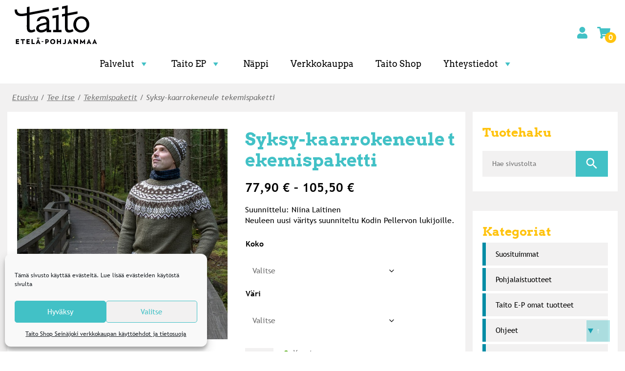

--- FILE ---
content_type: text/html; charset=UTF-8
request_url: https://taitoep.fi/tuote/syksy-kaarrokeneule-tekemispaketti/
body_size: 22492
content:
<!DOCTYPE html>
<html lang="fi">
    <head>
        <meta charset="UTF-8">
        <meta http-equiv="X-UA-Compatible" content="IE=edge">
		<title>Syksy-kaarrokeneule tekemispaketti - Taito Etelä-Pohjanmaa</title>
        <meta name="viewport" content="width=device-width, initial-scale=1.0">
		<!--<meta name="robots" content="index, follow" />-->
        <meta name="author" content="Mainostoimisto Web Tech Design">
        <meta name="language" content="fi" />
		
        
        <!-- HTML5 shim and Respond.js for IE8 support of HTML5 elements and media queries -->
        <!--[if lt IE 9]>
          <script src="https://oss.maxcdn.com/html5shiv/3.7.2/html5shiv.min.js"></script>
          <script src="https://oss.maxcdn.com/respond/1.4.2/respond.min.js"></script>
        <![endif]-->
		

		<link rel="apple-touch-icon" sizes="57x57" href="https://taitoep.fi/wp-content/themes/webtechdesignstarttheme/images/apple-icon-57x57.png">
		<link rel="apple-touch-icon" sizes="60x60" href="https://taitoep.fi/wp-content/themes/webtechdesignstarttheme/images/apple-icon-60x60.png">
		<link rel="apple-touch-icon" sizes="72x72" href="https://taitoep.fi/wp-content/themes/webtechdesignstarttheme/images/apple-icon-72x72.png">
		<link rel="apple-touch-icon" sizes="76x76" href="https://taitoep.fi/wp-content/themes/webtechdesignstarttheme/images/apple-icon-76x76.png">
		<link rel="apple-touch-icon" sizes="114x114" href="https://taitoep.fi/wp-content/themes/webtechdesignstarttheme/images/apple-icon-114x114.png">
		<link rel="apple-touch-icon" sizes="120x120" href="https://taitoep.fi/wp-content/themes/webtechdesignstarttheme/images/apple-icon-120x120.png">
		<link rel="apple-touch-icon" sizes="144x144" href="https://taitoep.fi/wp-content/themes/webtechdesignstarttheme/images/apple-icon-144x144.png">
		<link rel="apple-touch-icon" sizes="152x152" href="https://taitoep.fi/wp-content/themes/webtechdesignstarttheme/images/apple-icon-152x152.png">
		<link rel="apple-touch-icon" sizes="180x180" href="https://taitoep.fi/wp-content/themes/webtechdesignstarttheme/images/apple-icon-180x180.png">
		<link rel="icon" type="image/png" sizes="192x192"  href="https://taitoep.fi/wp-content/themes/webtechdesignstarttheme/images/android-icon-192x192.png">
		<link rel="icon" type="image/png" sizes="32x32" href="https://taitoep.fi/wp-content/themes/webtechdesignstarttheme/images/favicon-32x32.png">
		<link rel="icon" type="image/png" sizes="96x96" href="https://taitoep.fi/wp-content/themes/webtechdesignstarttheme/images/favicon-96x96.png">
		<link rel="icon" type="image/png" sizes="16x16" href="https://taitoep.fi/wp-content/themes/webtechdesignstarttheme/images/favicon-16x16.png">
		<link rel="manifest" href="https://taitoep.fi/wp-content/themes/webtechdesignstarttheme/images/manifest.json">
		<meta name="msapplication-TileColor" content="#ffffff">
		<meta name="msapplication-TileImage" content="/ms-icon-144x144.png">
		<meta name="theme-color" content="#ffffff">
		
		<link rel="stylesheet" type="text/css" media="print" href="https://taitoep.fi/wp-content/themes/webtechdesignstarttheme/print.css" />
        	<style>img:is([sizes="auto" i], [sizes^="auto," i]) { contain-intrinsic-size: 3000px 1500px }</style>
	
<!-- Search Engine Optimization by Rank Math - https://rankmath.com/ -->
<meta name="description" content="Suunnittelu: Niina Laitinen Neuleen uusi väritys suunniteltu Kodin Pellervon lukijoille."/>
<meta name="robots" content="follow, index, max-snippet:-1, max-video-preview:-1, max-image-preview:large"/>
<link rel="canonical" href="https://taitoep.fi/tuote/syksy-kaarrokeneule-tekemispaketti/" />
<meta property="og:locale" content="fi_FI" />
<meta property="og:type" content="product" />
<meta property="og:title" content="Syksy-kaarrokeneule tekemispaketti - Taito Etelä-Pohjanmaa" />
<meta property="og:description" content="Suunnittelu: Niina Laitinen Neuleen uusi väritys suunniteltu Kodin Pellervon lukijoille." />
<meta property="og:url" content="https://taitoep.fi/tuote/syksy-kaarrokeneule-tekemispaketti/" />
<meta property="og:site_name" content="Taito Etelä-Pohjanmaa" />
<meta property="og:updated_time" content="2025-10-13T16:58:02+02:00" />
<meta property="og:image" content="https://taitoep.fi/wp-content/uploads/2022/10/syksy_kaarrokeneule-niina-laitinen.jpg" />
<meta property="og:image:secure_url" content="https://taitoep.fi/wp-content/uploads/2022/10/syksy_kaarrokeneule-niina-laitinen.jpg" />
<meta property="og:image:width" content="600" />
<meta property="og:image:height" content="600" />
<meta property="og:image:alt" content="taito etelä-pohjanmaa" />
<meta property="og:image:type" content="image/jpeg" />
<meta property="product:brand" content="variable" />
<meta property="product:availability" content="instock" />
<meta name="twitter:card" content="summary_large_image" />
<meta name="twitter:title" content="Syksy-kaarrokeneule tekemispaketti - Taito Etelä-Pohjanmaa" />
<meta name="twitter:description" content="Suunnittelu: Niina Laitinen Neuleen uusi väritys suunniteltu Kodin Pellervon lukijoille." />
<meta name="twitter:image" content="https://taitoep.fi/wp-content/uploads/2022/10/syksy_kaarrokeneule-niina-laitinen.jpg" />
<meta name="twitter:label1" content="Price" />
<meta name="twitter:data1" content="77,90&nbsp;&euro; - 105,50&nbsp;&euro;" />
<meta name="twitter:label2" content="Availability" />
<meta name="twitter:data2" content="In stock" />
<script type="application/ld+json" class="rank-math-schema">{"@context":"https://schema.org","@graph":[{"@type":"Organization","@id":"https://taitoep.fi/#organization","name":"Taito Etel\u00e4-Pohjanma","url":"https://taitoep.fi","logo":{"@type":"ImageObject","@id":"https://taitoep.fi/#logo","url":"https://taitoep.fi/wp-content/uploads/2021/08/Logo-for-Google_1.png","contentUrl":"https://taitoep.fi/wp-content/uploads/2021/08/Logo-for-Google_1.png","caption":"Taito Etel\u00e4-Pohjanma","inLanguage":"fi","width":"1920","height":"1080"}},{"@type":"WebSite","@id":"https://taitoep.fi/#website","url":"https://taitoep.fi","name":"Taito Etel\u00e4-Pohjanma","publisher":{"@id":"https://taitoep.fi/#organization"},"inLanguage":"fi"},{"@type":"ImageObject","@id":"https://taitoep.fi/wp-content/uploads/2022/10/syksy_kaarrokeneule-niina-laitinen.jpg","url":"https://taitoep.fi/wp-content/uploads/2022/10/syksy_kaarrokeneule-niina-laitinen.jpg","width":"600","height":"600","inLanguage":"fi"},{"@type":"BreadcrumbList","@id":"https://taitoep.fi/tuote/syksy-kaarrokeneule-tekemispaketti/#breadcrumb","itemListElement":[{"@type":"ListItem","position":"1","item":{"@id":"https://taitoep.fi","name":"Taito E-P"}},{"@type":"ListItem","position":"2","item":{"@id":"https://taitoep.fi/tuote-osasto/tee-itse/","name":"Tee itse"}},{"@type":"ListItem","position":"3","item":{"@id":"https://taitoep.fi/tuote/syksy-kaarrokeneule-tekemispaketti/","name":"Syksy-kaarrokeneule tekemispaketti"}}]},{"@type":"ItemPage","@id":"https://taitoep.fi/tuote/syksy-kaarrokeneule-tekemispaketti/#webpage","url":"https://taitoep.fi/tuote/syksy-kaarrokeneule-tekemispaketti/","name":"Syksy-kaarrokeneule tekemispaketti - Taito Etel\u00e4-Pohjanmaa","datePublished":"2022-10-13T08:49:33+02:00","dateModified":"2025-10-13T16:58:02+02:00","isPartOf":{"@id":"https://taitoep.fi/#website"},"primaryImageOfPage":{"@id":"https://taitoep.fi/wp-content/uploads/2022/10/syksy_kaarrokeneule-niina-laitinen.jpg"},"inLanguage":"fi","breadcrumb":{"@id":"https://taitoep.fi/tuote/syksy-kaarrokeneule-tekemispaketti/#breadcrumb"}},{"@type":"Product","brand":{"@type":"Brand","name":"variable"},"name":"Syksy-kaarrokeneule tekemispaketti - Taito Etel\u00e4-Pohjanmaa","description":"Suunnittelu: Niina Laitinen Neuleen uusi v\u00e4ritys suunniteltu Kodin Pellervon lukijoille.","category":"Tee itse","mainEntityOfPage":{"@id":"https://taitoep.fi/tuote/syksy-kaarrokeneule-tekemispaketti/#webpage"},"weight":{"@type":"QuantitativeValue","unitCode":"KGM","value":"0.7"},"height":{"@type":"QuantitativeValue","unitCode":"CMT","value":"10"},"width":{"@type":"QuantitativeValue","unitCode":"CMT","value":"20"},"depth":{"@type":"QuantitativeValue","unitCode":"CMT","value":"20"},"image":[{"@type":"ImageObject","url":"https://taitoep.fi/wp-content/uploads/2022/10/syksy_kaarrokeneule-niina-laitinen.jpg","height":"600","width":"600"},{"@type":"ImageObject","url":"https://taitoep.fi/wp-content/uploads/2022/10/syksy_pipo-niina-laitinen.jpg","height":"600","width":"600"},{"@type":"ImageObject","url":"https://taitoep.fi/wp-content/uploads/2022/11/syksy-kaarrokeneule-6-2.jpg","height":"600","width":"600"}],"offers":{"@type":"AggregateOffer","lowPrice":"77.90","highPrice":"105.50","offerCount":"8","priceCurrency":"EUR","availability":"http://schema.org/InStock","seller":{"@type":"Organization","@id":"https://taitoep.fi/","name":"Taito Etel\u00e4-Pohjanma","url":"https://taitoep.fi","logo":"https://taitoep.fi/wp-content/uploads/2021/08/Logo-for-Google_1.png"},"url":"https://taitoep.fi/tuote/syksy-kaarrokeneule-tekemispaketti/"},"@id":"https://taitoep.fi/tuote/syksy-kaarrokeneule-tekemispaketti/#richSnippet"}]}</script>
<!-- /Rank Math WordPress SEO plugin -->

		<style>
			.lazyload,
			.lazyloading {
				max-width: 100%;
			}
		</style>
		<link rel='stylesheet' id='woo-conditional-shipping-blocks-style-css' href='https://taitoep.fi/wp-content/plugins/conditional-shipping-for-woocommerce/frontend/css/woo-conditional-shipping.css?ver=3.6.0.free' type='text/css' media='all' />
<link rel='stylesheet' id='woo-carrier-agents-blocks-style-css' href='https://taitoep.fi/wp-content/plugins/woo-carrier-agents/assets/css/woo-carrier-agents.css?ver=2.0.0' type='text/css' media='all' />
<link rel='stylesheet' id='sbi_styles-css' href='https://taitoep.fi/wp-content/plugins/instagram-feed/css/sbi-styles.min.css?ver=6.10.0' type='text/css' media='all' />
<link rel='stylesheet' id='wp-block-library-css' href='https://taitoep.fi/wp-includes/css/dist/block-library/style.min.css?ver=6.8.3' type='text/css' media='all' />
<style id='classic-theme-styles-inline-css' type='text/css'>
/*! This file is auto-generated */
.wp-block-button__link{color:#fff;background-color:#32373c;border-radius:9999px;box-shadow:none;text-decoration:none;padding:calc(.667em + 2px) calc(1.333em + 2px);font-size:1.125em}.wp-block-file__button{background:#32373c;color:#fff;text-decoration:none}
</style>
<style id='global-styles-inline-css' type='text/css'>
:root{--wp--preset--aspect-ratio--square: 1;--wp--preset--aspect-ratio--4-3: 4/3;--wp--preset--aspect-ratio--3-4: 3/4;--wp--preset--aspect-ratio--3-2: 3/2;--wp--preset--aspect-ratio--2-3: 2/3;--wp--preset--aspect-ratio--16-9: 16/9;--wp--preset--aspect-ratio--9-16: 9/16;--wp--preset--color--black: #000000;--wp--preset--color--cyan-bluish-gray: #abb8c3;--wp--preset--color--white: #ffffff;--wp--preset--color--pale-pink: #f78da7;--wp--preset--color--vivid-red: #cf2e2e;--wp--preset--color--luminous-vivid-orange: #ff6900;--wp--preset--color--luminous-vivid-amber: #fcb900;--wp--preset--color--light-green-cyan: #7bdcb5;--wp--preset--color--vivid-green-cyan: #00d084;--wp--preset--color--pale-cyan-blue: #8ed1fc;--wp--preset--color--vivid-cyan-blue: #0693e3;--wp--preset--color--vivid-purple: #9b51e0;--wp--preset--gradient--vivid-cyan-blue-to-vivid-purple: linear-gradient(135deg,rgba(6,147,227,1) 0%,rgb(155,81,224) 100%);--wp--preset--gradient--light-green-cyan-to-vivid-green-cyan: linear-gradient(135deg,rgb(122,220,180) 0%,rgb(0,208,130) 100%);--wp--preset--gradient--luminous-vivid-amber-to-luminous-vivid-orange: linear-gradient(135deg,rgba(252,185,0,1) 0%,rgba(255,105,0,1) 100%);--wp--preset--gradient--luminous-vivid-orange-to-vivid-red: linear-gradient(135deg,rgba(255,105,0,1) 0%,rgb(207,46,46) 100%);--wp--preset--gradient--very-light-gray-to-cyan-bluish-gray: linear-gradient(135deg,rgb(238,238,238) 0%,rgb(169,184,195) 100%);--wp--preset--gradient--cool-to-warm-spectrum: linear-gradient(135deg,rgb(74,234,220) 0%,rgb(151,120,209) 20%,rgb(207,42,186) 40%,rgb(238,44,130) 60%,rgb(251,105,98) 80%,rgb(254,248,76) 100%);--wp--preset--gradient--blush-light-purple: linear-gradient(135deg,rgb(255,206,236) 0%,rgb(152,150,240) 100%);--wp--preset--gradient--blush-bordeaux: linear-gradient(135deg,rgb(254,205,165) 0%,rgb(254,45,45) 50%,rgb(107,0,62) 100%);--wp--preset--gradient--luminous-dusk: linear-gradient(135deg,rgb(255,203,112) 0%,rgb(199,81,192) 50%,rgb(65,88,208) 100%);--wp--preset--gradient--pale-ocean: linear-gradient(135deg,rgb(255,245,203) 0%,rgb(182,227,212) 50%,rgb(51,167,181) 100%);--wp--preset--gradient--electric-grass: linear-gradient(135deg,rgb(202,248,128) 0%,rgb(113,206,126) 100%);--wp--preset--gradient--midnight: linear-gradient(135deg,rgb(2,3,129) 0%,rgb(40,116,252) 100%);--wp--preset--font-size--small: 13px;--wp--preset--font-size--medium: 20px;--wp--preset--font-size--large: 36px;--wp--preset--font-size--x-large: 42px;--wp--preset--spacing--20: 0.44rem;--wp--preset--spacing--30: 0.67rem;--wp--preset--spacing--40: 1rem;--wp--preset--spacing--50: 1.5rem;--wp--preset--spacing--60: 2.25rem;--wp--preset--spacing--70: 3.38rem;--wp--preset--spacing--80: 5.06rem;--wp--preset--shadow--natural: 6px 6px 9px rgba(0, 0, 0, 0.2);--wp--preset--shadow--deep: 12px 12px 50px rgba(0, 0, 0, 0.4);--wp--preset--shadow--sharp: 6px 6px 0px rgba(0, 0, 0, 0.2);--wp--preset--shadow--outlined: 6px 6px 0px -3px rgba(255, 255, 255, 1), 6px 6px rgba(0, 0, 0, 1);--wp--preset--shadow--crisp: 6px 6px 0px rgba(0, 0, 0, 1);}:where(.is-layout-flex){gap: 0.5em;}:where(.is-layout-grid){gap: 0.5em;}body .is-layout-flex{display: flex;}.is-layout-flex{flex-wrap: wrap;align-items: center;}.is-layout-flex > :is(*, div){margin: 0;}body .is-layout-grid{display: grid;}.is-layout-grid > :is(*, div){margin: 0;}:where(.wp-block-columns.is-layout-flex){gap: 2em;}:where(.wp-block-columns.is-layout-grid){gap: 2em;}:where(.wp-block-post-template.is-layout-flex){gap: 1.25em;}:where(.wp-block-post-template.is-layout-grid){gap: 1.25em;}.has-black-color{color: var(--wp--preset--color--black) !important;}.has-cyan-bluish-gray-color{color: var(--wp--preset--color--cyan-bluish-gray) !important;}.has-white-color{color: var(--wp--preset--color--white) !important;}.has-pale-pink-color{color: var(--wp--preset--color--pale-pink) !important;}.has-vivid-red-color{color: var(--wp--preset--color--vivid-red) !important;}.has-luminous-vivid-orange-color{color: var(--wp--preset--color--luminous-vivid-orange) !important;}.has-luminous-vivid-amber-color{color: var(--wp--preset--color--luminous-vivid-amber) !important;}.has-light-green-cyan-color{color: var(--wp--preset--color--light-green-cyan) !important;}.has-vivid-green-cyan-color{color: var(--wp--preset--color--vivid-green-cyan) !important;}.has-pale-cyan-blue-color{color: var(--wp--preset--color--pale-cyan-blue) !important;}.has-vivid-cyan-blue-color{color: var(--wp--preset--color--vivid-cyan-blue) !important;}.has-vivid-purple-color{color: var(--wp--preset--color--vivid-purple) !important;}.has-black-background-color{background-color: var(--wp--preset--color--black) !important;}.has-cyan-bluish-gray-background-color{background-color: var(--wp--preset--color--cyan-bluish-gray) !important;}.has-white-background-color{background-color: var(--wp--preset--color--white) !important;}.has-pale-pink-background-color{background-color: var(--wp--preset--color--pale-pink) !important;}.has-vivid-red-background-color{background-color: var(--wp--preset--color--vivid-red) !important;}.has-luminous-vivid-orange-background-color{background-color: var(--wp--preset--color--luminous-vivid-orange) !important;}.has-luminous-vivid-amber-background-color{background-color: var(--wp--preset--color--luminous-vivid-amber) !important;}.has-light-green-cyan-background-color{background-color: var(--wp--preset--color--light-green-cyan) !important;}.has-vivid-green-cyan-background-color{background-color: var(--wp--preset--color--vivid-green-cyan) !important;}.has-pale-cyan-blue-background-color{background-color: var(--wp--preset--color--pale-cyan-blue) !important;}.has-vivid-cyan-blue-background-color{background-color: var(--wp--preset--color--vivid-cyan-blue) !important;}.has-vivid-purple-background-color{background-color: var(--wp--preset--color--vivid-purple) !important;}.has-black-border-color{border-color: var(--wp--preset--color--black) !important;}.has-cyan-bluish-gray-border-color{border-color: var(--wp--preset--color--cyan-bluish-gray) !important;}.has-white-border-color{border-color: var(--wp--preset--color--white) !important;}.has-pale-pink-border-color{border-color: var(--wp--preset--color--pale-pink) !important;}.has-vivid-red-border-color{border-color: var(--wp--preset--color--vivid-red) !important;}.has-luminous-vivid-orange-border-color{border-color: var(--wp--preset--color--luminous-vivid-orange) !important;}.has-luminous-vivid-amber-border-color{border-color: var(--wp--preset--color--luminous-vivid-amber) !important;}.has-light-green-cyan-border-color{border-color: var(--wp--preset--color--light-green-cyan) !important;}.has-vivid-green-cyan-border-color{border-color: var(--wp--preset--color--vivid-green-cyan) !important;}.has-pale-cyan-blue-border-color{border-color: var(--wp--preset--color--pale-cyan-blue) !important;}.has-vivid-cyan-blue-border-color{border-color: var(--wp--preset--color--vivid-cyan-blue) !important;}.has-vivid-purple-border-color{border-color: var(--wp--preset--color--vivid-purple) !important;}.has-vivid-cyan-blue-to-vivid-purple-gradient-background{background: var(--wp--preset--gradient--vivid-cyan-blue-to-vivid-purple) !important;}.has-light-green-cyan-to-vivid-green-cyan-gradient-background{background: var(--wp--preset--gradient--light-green-cyan-to-vivid-green-cyan) !important;}.has-luminous-vivid-amber-to-luminous-vivid-orange-gradient-background{background: var(--wp--preset--gradient--luminous-vivid-amber-to-luminous-vivid-orange) !important;}.has-luminous-vivid-orange-to-vivid-red-gradient-background{background: var(--wp--preset--gradient--luminous-vivid-orange-to-vivid-red) !important;}.has-very-light-gray-to-cyan-bluish-gray-gradient-background{background: var(--wp--preset--gradient--very-light-gray-to-cyan-bluish-gray) !important;}.has-cool-to-warm-spectrum-gradient-background{background: var(--wp--preset--gradient--cool-to-warm-spectrum) !important;}.has-blush-light-purple-gradient-background{background: var(--wp--preset--gradient--blush-light-purple) !important;}.has-blush-bordeaux-gradient-background{background: var(--wp--preset--gradient--blush-bordeaux) !important;}.has-luminous-dusk-gradient-background{background: var(--wp--preset--gradient--luminous-dusk) !important;}.has-pale-ocean-gradient-background{background: var(--wp--preset--gradient--pale-ocean) !important;}.has-electric-grass-gradient-background{background: var(--wp--preset--gradient--electric-grass) !important;}.has-midnight-gradient-background{background: var(--wp--preset--gradient--midnight) !important;}.has-small-font-size{font-size: var(--wp--preset--font-size--small) !important;}.has-medium-font-size{font-size: var(--wp--preset--font-size--medium) !important;}.has-large-font-size{font-size: var(--wp--preset--font-size--large) !important;}.has-x-large-font-size{font-size: var(--wp--preset--font-size--x-large) !important;}
:where(.wp-block-post-template.is-layout-flex){gap: 1.25em;}:where(.wp-block-post-template.is-layout-grid){gap: 1.25em;}
:where(.wp-block-columns.is-layout-flex){gap: 2em;}:where(.wp-block-columns.is-layout-grid){gap: 2em;}
:root :where(.wp-block-pullquote){font-size: 1.5em;line-height: 1.6;}
</style>
<link rel='stylesheet' id='wc-paytrail-css-css' href='https://taitoep.fi/wp-content/plugins/wc-paytrail/assets/css/wc-paytrail.css?ver=2.7.1' type='text/css' media='all' />
<link rel='stylesheet' id='widgetopts-styles-css' href='https://taitoep.fi/wp-content/plugins/widget-options/assets/css/widget-options.css?ver=4.1.3' type='text/css' media='all' />
<link rel='stylesheet' id='photoswipe-css' href='https://taitoep.fi/wp-content/plugins/woocommerce/assets/css/photoswipe/photoswipe.min.css?ver=10.4.3' type='text/css' media='all' />
<link rel='stylesheet' id='photoswipe-default-skin-css' href='https://taitoep.fi/wp-content/plugins/woocommerce/assets/css/photoswipe/default-skin/default-skin.min.css?ver=10.4.3' type='text/css' media='all' />
<link rel='stylesheet' id='woocommerce-layout-css' href='https://taitoep.fi/wp-content/plugins/woocommerce/assets/css/woocommerce-layout.css?ver=10.4.3' type='text/css' media='all' />
<link rel='stylesheet' id='woocommerce-smallscreen-css' href='https://taitoep.fi/wp-content/plugins/woocommerce/assets/css/woocommerce-smallscreen.css?ver=10.4.3' type='text/css' media='only screen and (max-width: 768px)' />
<link rel='stylesheet' id='woocommerce-general-css' href='https://taitoep.fi/wp-content/plugins/woocommerce/assets/css/woocommerce.css?ver=10.4.3' type='text/css' media='all' />
<style id='woocommerce-inline-inline-css' type='text/css'>
.woocommerce form .form-row .required { visibility: visible; }
</style>
<link rel='stylesheet' id='aws-style-css' href='https://taitoep.fi/wp-content/plugins/advanced-woo-search/assets/css/common.min.css?ver=3.52' type='text/css' media='all' />
<link rel='stylesheet' id='cmplz-general-css' href='https://taitoep.fi/wp-content/plugins/complianz-gdpr/assets/css/cookieblocker.min.css?ver=1769170799' type='text/css' media='all' />
<link rel='stylesheet' id='woo_conditional_shipping_css-css' href='https://taitoep.fi/wp-content/plugins/conditional-shipping-for-woocommerce/includes/frontend/../../frontend/css/woo-conditional-shipping.css?ver=3.6.0.free' type='text/css' media='all' />
<link rel='stylesheet' id='megamenu-css' href='https://taitoep.fi/wp-content/uploads/maxmegamenu/style.css?ver=408c69' type='text/css' media='all' />
<link rel='stylesheet' id='dashicons-css' href='https://taitoep.fi/wp-includes/css/dashicons.min.css?ver=6.8.3' type='text/css' media='all' />
<link rel='stylesheet' id='search-filter-plugin-styles-css' href='https://taitoep.fi/wp-content/plugins/search-filter-pro/public/assets/css/search-filter.min.css?ver=2.5.20' type='text/css' media='all' />
<link rel='stylesheet' id='bootstrap-css-css' href='https://taitoep.fi/wp-content/themes/webtechdesignstarttheme/bootstrap/4.4.1/css/bootstrap.min.css?ver=6.8.3' type='text/css' media='all' />
<link rel='stylesheet' id='tyyli-css' href='https://taitoep.fi/wp-content/themes/webtechdesignstarttheme/style.css?ver=1685016986' type='text/css' media='' />
<script type="text/javascript" src="https://taitoep.fi/wp-includes/js/jquery/jquery.min.js?ver=3.7.1" id="jquery-core-js"></script>
<script type="text/javascript" src="https://taitoep.fi/wp-includes/js/jquery/jquery-migrate.min.js?ver=3.4.1" id="jquery-migrate-js"></script>
<script type="text/javascript" src="https://taitoep.fi/wp-content/plugins/wc-paytrail/assets/js/wc-paytrail.js?ver=2.7.1" id="wc-paytrail-js-js"></script>
<script type="text/javascript" src="https://taitoep.fi/wp-content/plugins/woocommerce/assets/js/jquery-blockui/jquery.blockUI.min.js?ver=2.7.0-wc.10.4.3" id="wc-jquery-blockui-js" defer="defer" data-wp-strategy="defer"></script>
<script type="text/javascript" id="wc-add-to-cart-js-extra">
/* <![CDATA[ */
var wc_add_to_cart_params = {"ajax_url":"\/wp-admin\/admin-ajax.php","wc_ajax_url":"\/?wc-ajax=%%endpoint%%","i18n_view_cart":"N\u00e4yt\u00e4 ostoskori","cart_url":"https:\/\/taitoep.fi\/ostoskori\/","is_cart":"","cart_redirect_after_add":"no"};
/* ]]> */
</script>
<script type="text/javascript" src="https://taitoep.fi/wp-content/plugins/woocommerce/assets/js/frontend/add-to-cart.min.js?ver=10.4.3" id="wc-add-to-cart-js" defer="defer" data-wp-strategy="defer"></script>
<script type="text/javascript" src="https://taitoep.fi/wp-content/plugins/woocommerce/assets/js/flexslider/jquery.flexslider.min.js?ver=2.7.2-wc.10.4.3" id="wc-flexslider-js" defer="defer" data-wp-strategy="defer"></script>
<script type="text/javascript" src="https://taitoep.fi/wp-content/plugins/woocommerce/assets/js/photoswipe/photoswipe.min.js?ver=4.1.1-wc.10.4.3" id="wc-photoswipe-js" defer="defer" data-wp-strategy="defer"></script>
<script type="text/javascript" src="https://taitoep.fi/wp-content/plugins/woocommerce/assets/js/photoswipe/photoswipe-ui-default.min.js?ver=4.1.1-wc.10.4.3" id="wc-photoswipe-ui-default-js" defer="defer" data-wp-strategy="defer"></script>
<script type="text/javascript" id="wc-single-product-js-extra">
/* <![CDATA[ */
var wc_single_product_params = {"i18n_required_rating_text":"Valitse arvostelu, ole hyv\u00e4.","i18n_rating_options":["1\/5 t\u00e4hte\u00e4","2\/5 t\u00e4hte\u00e4","3\/5 t\u00e4hte\u00e4","4\/5 t\u00e4hte\u00e4","5\/5 t\u00e4hte\u00e4"],"i18n_product_gallery_trigger_text":"View full-screen image gallery","review_rating_required":"no","flexslider":{"rtl":false,"animation":"slide","smoothHeight":true,"directionNav":false,"controlNav":"thumbnails","slideshow":false,"animationSpeed":500,"animationLoop":false,"allowOneSlide":false},"zoom_enabled":"","zoom_options":[],"photoswipe_enabled":"1","photoswipe_options":{"shareEl":false,"closeOnScroll":false,"history":false,"hideAnimationDuration":0,"showAnimationDuration":0},"flexslider_enabled":"1"};
/* ]]> */
</script>
<script type="text/javascript" src="https://taitoep.fi/wp-content/plugins/woocommerce/assets/js/frontend/single-product.min.js?ver=10.4.3" id="wc-single-product-js" defer="defer" data-wp-strategy="defer"></script>
<script type="text/javascript" src="https://taitoep.fi/wp-content/plugins/woocommerce/assets/js/js-cookie/js.cookie.min.js?ver=2.1.4-wc.10.4.3" id="wc-js-cookie-js" defer="defer" data-wp-strategy="defer"></script>
<script type="text/javascript" id="woocommerce-js-extra">
/* <![CDATA[ */
var woocommerce_params = {"ajax_url":"\/wp-admin\/admin-ajax.php","wc_ajax_url":"\/?wc-ajax=%%endpoint%%","i18n_password_show":"N\u00e4yt\u00e4 salasana","i18n_password_hide":"Piilota salasana"};
/* ]]> */
</script>
<script type="text/javascript" src="https://taitoep.fi/wp-content/plugins/woocommerce/assets/js/frontend/woocommerce.min.js?ver=10.4.3" id="woocommerce-js" defer="defer" data-wp-strategy="defer"></script>
<script type="text/javascript" id="woo-conditional-shipping-js-js-extra">
/* <![CDATA[ */
var conditional_shipping_settings = {"trigger_fields":[]};
/* ]]> */
</script>
<script type="text/javascript" src="https://taitoep.fi/wp-content/plugins/conditional-shipping-for-woocommerce/includes/frontend/../../frontend/js/woo-conditional-shipping.js?ver=3.6.0.free" id="woo-conditional-shipping-js-js"></script>
<script type="text/javascript" id="search-filter-plugin-build-js-extra">
/* <![CDATA[ */
var SF_LDATA = {"ajax_url":"https:\/\/taitoep.fi\/wp-admin\/admin-ajax.php","home_url":"https:\/\/taitoep.fi\/","extensions":[]};
/* ]]> */
</script>
<script type="text/javascript" src="https://taitoep.fi/wp-content/plugins/search-filter-pro/public/assets/js/search-filter-build.min.js?ver=2.5.20" id="search-filter-plugin-build-js"></script>
<script type="text/javascript" src="https://taitoep.fi/wp-content/plugins/search-filter-pro/public/assets/js/chosen.jquery.min.js?ver=2.5.20" id="search-filter-plugin-chosen-js"></script>
<script type="text/javascript" src="https://taitoep.fi/wp-content/themes/webtechdesignstarttheme/js/topbutton.js?ver=6.8.3" id="custom-script-js"></script>
<script type="text/javascript" src="https://taitoep.fi/wp-content/themes/webtechdesignstarttheme/js/katnav.js?ver=6.8.3" id="nav-script-js"></script>
<link rel="https://api.w.org/" href="https://taitoep.fi/wp-json/" /><link rel="alternate" title="JSON" type="application/json" href="https://taitoep.fi/wp-json/wp/v2/product/5638" /><link rel="EditURI" type="application/rsd+xml" title="RSD" href="https://taitoep.fi/xmlrpc.php?rsd" />
<meta name="generator" content="WordPress 6.8.3" />
<link rel='shortlink' href='https://taitoep.fi/?p=5638' />
<link rel="alternate" title="oEmbed (JSON)" type="application/json+oembed" href="https://taitoep.fi/wp-json/oembed/1.0/embed?url=https%3A%2F%2Ftaitoep.fi%2Ftuote%2Fsyksy-kaarrokeneule-tekemispaketti%2F" />
<link rel="alternate" title="oEmbed (XML)" type="text/xml+oembed" href="https://taitoep.fi/wp-json/oembed/1.0/embed?url=https%3A%2F%2Ftaitoep.fi%2Ftuote%2Fsyksy-kaarrokeneule-tekemispaketti%2F&#038;format=xml" />
			<style>.cmplz-hidden {
					display: none !important;
				}</style>		<script>
			document.documentElement.className = document.documentElement.className.replace('no-js', 'js');
		</script>
				<style>
			.no-js img.lazyload {
				display: none;
			}

			figure.wp-block-image img.lazyloading {
				min-width: 150px;
			}

			.lazyload,
			.lazyloading {
				--smush-placeholder-width: 100px;
				--smush-placeholder-aspect-ratio: 1/1;
				width: var(--smush-image-width, var(--smush-placeholder-width)) !important;
				aspect-ratio: var(--smush-image-aspect-ratio, var(--smush-placeholder-aspect-ratio)) !important;
			}

						.lazyload, .lazyloading {
				opacity: 0;
			}

			.lazyloaded {
				opacity: 1;
				transition: opacity 400ms;
				transition-delay: 0ms;
			}

					</style>
			<noscript><style>.woocommerce-product-gallery{ opacity: 1 !important; }</style></noscript>
			<style type="text/css" id="wp-custom-css">
			.kausituote_badge,.woocommerce #searchform{
	display:none;
}




.woocommerce-shop .kats_back h3 {
		overflow:hidden!important;

}

@media screen and (max-width:768px) {
	
	
.woocommerce .hakupalkki  {
height:100px;
}

	
	.woocommerce .vasen_painikkeet {
	all:unset;
	position:absolute!important;
right:0px!important;
top:10px!important;
	display:block!important;
	float:right!important;
	
text-align:left!important;
}

	
	
}


.kauppavideo {
	z-index:7;
	width:100%;
	position:relative;
	
}

@media screen and (max-width:1279px) {
	
	.kats_wrapper {padding:0px!important;}
	
	.woocommerce-shop .kats_back h3 {
font-size:20px;
}
	
	
	
}


ul.products.columns-4 li.product {
	width:24%;
	
}

		ul.products.columns-4 li.product:nth-child(even) {
  margin-right: 0 !important;
}


@media screen and (max-width:768px) {
	
.woocommerce-page ul.products li.product .woocommerce-loop-product__title {
		
		line-height:1.3em!important;
	}
	
		ul.products.columns-4 li.product:nth-child(even),
	ul.products.columns-3 li.product:nth-child(even) {
  margin-right: 0 !important;
}
	
	.woocommerce ul.products[class*=columns-] li.product, .woocommerce-page ul.products[class*=columns-] li.product{
	width:calc(50% - 7.5px)!important;
	
}
	
}

@media screen and (max-width:768px) {
	
	.woocommerce-shop .kats_back h3 {
		
		font-size:4vw!important;
		
	}
	
}


.woocommerce-shop .kats_back h2 {
	color:#42C1C6;
	overflow:hidden!important;
}

.woocommerce-shop .kats_back,
.woocommerce-shop .kats_wrapper {
	background:white;
	
}

/* Responsive YouTube embeds */
iframe[src*="youtube.com"] {
  width: 100% !important;
  height: auto;
  aspect-ratio: 16 / 9;
  max-width: 100%;
  display: block;
  border: 0;
}


		</style>
		<style type="text/css">/** Mega Menu CSS: fs **/</style>
    </head>

	<body data-cmplz=1 class="wp-singular product-template-default single single-product postid-5638 wp-theme-webtechdesignstarttheme theme-webtechdesignstarttheme woocommerce woocommerce-page woocommerce-no-js mega-menu-menu-1">
		
		<div id="fb-root"></div>
<script type="text/plain" data-service="facebook" data-category="marketing" async defer crossorigin="anonymous" data-cmplz-src="https://connect.facebook.net/fi_FI/sdk.js#xfbml=1&version=v13.0" nonce="DkaKWaQn"></script>
		
		
		<div class="navbar-sticky">
		<div class="hakupalkki">
			<div class="container">
				<div class="row">
					<div class="col-lg-3 col-md-3 col-sm-12 col-12">
						<a class="navbar-brand" href="https://taitoep.fi">
							<img class="navbar-logo lazyload" title="Taito E-P | Etusivulle &raquo;" 
								 alt="Taito E-P logo" data-src="https://taitoep.fi/wp-content/uploads/2021/05/taitoep_logo.svg" src="[data-uri]">
						</a>	
					</div>
					
					<div class="col-lg-6 col-md-7 col-sm-12 col-12 tuotehaku_wrap">
						<!--<div class="aws-container" data-url="/?wc-ajax=aws_action" data-siteurl="https://taitoep.fi" data-lang="" data-show-loader="true" data-show-more="true" data-show-page="true" data-ajax-search="true" data-show-clear="true" data-mobile-screen="false" data-use-analytics="false" data-min-chars="1" data-buttons-order="2" data-timeout="300" data-is-mobile="false" data-page-id="5638" data-tax="" ><form class="aws-search-form" action="https://taitoep.fi/" method="get" role="search" ><div class="aws-wrapper"><label class="aws-search-label" for="697c62bd0e0b6">Hae sivustolta</label><input type="search" name="s" id="697c62bd0e0b6" value="" class="aws-search-field" placeholder="Hae sivustolta" autocomplete="off" /><input type="hidden" name="post_type" value="product"><input type="hidden" name="type_aws" value="true"><div class="aws-search-clear"><span>×</span></div><div class="aws-loader"></div></div><div class="aws-search-btn aws-form-btn"><span class="aws-search-btn_icon"><svg focusable="false" xmlns="http://www.w3.org/2000/svg" viewBox="0 0 24 24" width="24px"><path d="M15.5 14h-.79l-.28-.27C15.41 12.59 16 11.11 16 9.5 16 5.91 13.09 3 9.5 3S3 5.91 3 9.5 5.91 16 9.5 16c1.61 0 3.09-.59 4.23-1.57l.27.28v.79l5 4.99L20.49 19l-4.99-5zm-6 0C7.01 14 5 11.99 5 9.5S7.01 5 9.5 5 14 7.01 14 9.5 11.99 14 9.5 14z"></path></svg></span></div></form></div>-->
							 		<form role="search" action="https://taitoep.fi/"  id="searchform" method="get" class="navbar-form">
			<div class="input-group">
				<input type="text" class="form-control" id="s" name="s" placeholder="Hae.." />
				<div class="input-group-btn">
					<button type="submit" class="btn btn-default"><img data-src="https://taitoep.fi/wp-content/uploads/2021/05/search.svg" src="[data-uri]" class="lazyload"></button>
				</div>
			</div>
		</form>
						</div>
					
					<div class="col-lg-3 col-md-2 col-sm-12 col-12 vasen_painikkeet">
						
						<a class="cart-customlocation" href="https://taitoep.fi/ostoskori/">
							<img title="Ostoskori" alt="Ostoskori" data-src="https://taitoep.fi/wp-content/uploads/2021/05/ostoskori_logo.svg" src="[data-uri]" class="lazyload">
							<span class="ostoscount">0</span></a>

						<a href="https://taitoep.fi/oma-tili/">
							<img title="Oma tili" alt="Oma tili" data-src="https://taitoep.fi/wp-content/uploads/2021/05/kayttaja_logo.svg" src="[data-uri]" class="lazyload"></a>
					</div>
				</div>
			</div>
		</div>
		<nav class="navbar navbar-expand-lg navbar-light">
			<div class="container">
						<div id="mega-menu-wrap-menu-1" class="mega-menu-wrap"><div class="mega-menu-toggle"><div class="mega-toggle-blocks-left"></div><div class="mega-toggle-blocks-center"></div><div class="mega-toggle-blocks-right"><div class='mega-toggle-block mega-menu-toggle-block mega-toggle-block-1' id='mega-toggle-block-1' tabindex='0'><span class='mega-toggle-label' role='button' aria-expanded='false'><span class='mega-toggle-label-closed'></span><span class='mega-toggle-label-open'></span></span></div></div></div><ul id="mega-menu-menu-1" class="mega-menu max-mega-menu mega-menu-horizontal mega-no-js" data-event="hover_intent" data-effect="fade_up" data-effect-speed="200" data-effect-mobile="slide_left" data-effect-speed-mobile="200" data-mobile-force-width="false" data-second-click="go" data-document-click="collapse" data-vertical-behaviour="standard" data-breakpoint="992" data-unbind="true" data-mobile-state="collapse_all" data-mobile-direction="vertical" data-hover-intent-timeout="300" data-hover-intent-interval="100"><li class="mega-menu-item mega-menu-item-type-post_type mega-menu-item-object-page mega-menu-item-has-children mega-align-bottom-left mega-menu-flyout mega-menu-item-35" id="mega-menu-item-35"><a class="mega-menu-link" href="https://taitoep.fi/palvelut/" aria-expanded="false" tabindex="0">Palvelut<span class="mega-indicator" aria-hidden="true"></span></a>
<ul class="mega-sub-menu">
<li class="mega-menu-item mega-menu-item-type-post_type mega-menu-item-object-page mega-menu-item-121" id="mega-menu-item-121"><a class="mega-menu-link" href="https://taitoep.fi/palvelut/kurssit/">Kurssit</a></li><li class="mega-menu-item mega-menu-item-type-post_type mega-menu-item-object-page mega-menu-item-431" id="mega-menu-item-431"><a class="mega-menu-link" href="https://taitoep.fi/palvelut/kurssitarjonta/">Kurssitarjonta</a></li><li class="mega-menu-item mega-menu-item-type-post_type mega-menu-item-object-page mega-menu-item-259" id="mega-menu-item-259"><a class="mega-menu-link" href="https://taitoep.fi/palvelut/info-peruutus/">Info &amp; peruutus</a></li><li class="mega-menu-item mega-menu-item-type-post_type mega-menu-item-object-page mega-menu-item-260" id="mega-menu-item-260"><a class="mega-menu-link" href="https://taitoep.fi/palvelut/tilaa-taitokortti/">Tilaa taitokortti</a></li><li class="mega-menu-item mega-menu-item-type-post_type mega-menu-item-object-page mega-menu-item-1965" id="mega-menu-item-1965"><a class="mega-menu-link" href="https://taitoep.fi/palvelut/tapahtumat/">Tapahtumat</a></li><li class="mega-menu-item mega-menu-item-type-post_type mega-menu-item-object-page mega-menu-item-262" id="mega-menu-item-262"><a class="mega-menu-link" href="https://taitoep.fi/palvelut/tyohyvinvointia-kasitoista/">Työhyvinvointia käsitöistä</a></li><li class="mega-menu-item mega-menu-item-type-post_type mega-menu-item-object-page mega-menu-item-261" id="mega-menu-item-261"><a class="mega-menu-link" href="https://taitoep.fi/palvelut/taitokutsut-kasitoista/">Taitokutsut käsitöistä</a></li><li class="mega-menu-item mega-menu-item-type-post_type mega-menu-item-object-page mega-menu-item-9763" id="mega-menu-item-9763"><a class="mega-menu-link" href="https://taitoep.fi/palvelut/kuntouttava-tyotoiminta/">Kuntouttava työtoiminta</a></li><li class="mega-menu-item mega-menu-item-type-post_type mega-menu-item-object-page mega-menu-item-1991" id="mega-menu-item-1991"><a class="mega-menu-link" href="https://taitoep.fi/palvelut/junasukka/">Junasukka</a></li><li class="mega-menu-item mega-menu-item-type-post_type mega-menu-item-object-page mega-menu-item-3500" id="mega-menu-item-3500"><a class="mega-menu-link" href="https://taitoep.fi/palvelut/taitoep-yhteisneulonta/">Taito E-P yhteisneulonta</a></li></ul>
</li><li class="mega-menu-item mega-menu-item-type-post_type mega-menu-item-object-page mega-menu-item-has-children mega-align-bottom-left mega-menu-flyout mega-menu-item-36" id="mega-menu-item-36"><a class="mega-menu-link" href="https://taitoep.fi/taito-ep/" aria-expanded="false" tabindex="0">Taito EP<span class="mega-indicator" aria-hidden="true"></span></a>
<ul class="mega-sub-menu">
<li class="mega-menu-item mega-menu-item-type-post_type mega-menu-item-object-page mega-menu-item-1988" id="mega-menu-item-1988"><a class="mega-menu-link" href="https://taitoep.fi/taito-ep/seinajoen-taitokeskus/">Seinäjoen taitokeskus</a></li><li class="mega-menu-item mega-menu-item-type-post_type mega-menu-item-object-page mega-menu-item-1986" id="mega-menu-item-1986"><a class="mega-menu-link" href="https://taitoep.fi/taito-ep/vaasan-taitokeskus/">Vaasan taitokeskus</a></li><li class="mega-menu-item mega-menu-item-type-post_type mega-menu-item-object-page mega-menu-item-1985" id="mega-menu-item-1985"><a class="mega-menu-link" href="https://taitoep.fi/taito-ep/taitokeskus-oura-alavus/">Taitokeskus Oura, Alavus</a></li><li class="mega-menu-item mega-menu-item-type-post_type mega-menu-item-object-page mega-menu-item-1984" id="mega-menu-item-1984"><a class="mega-menu-link" href="https://taitoep.fi/taito-ep/taitokeskus-villavintti-isokyro/">Taitokeskus Villavintti, Isokyrö</a></li><li class="mega-menu-item mega-menu-item-type-post_type mega-menu-item-object-page mega-menu-item-1987" id="mega-menu-item-1987"><a class="mega-menu-link" href="https://taitoep.fi/taito-ep/kauhajoen-taitokeskus/">Kauhajoen taitokeskus</a></li><li class="mega-menu-item mega-menu-item-type-post_type mega-menu-item-object-page mega-menu-item-272" id="mega-menu-item-272"><a class="mega-menu-link" href="https://taitoep.fi/etusivu/yhteystiedot/hallinto/">Hallinto</a></li><li class="mega-menu-item mega-menu-item-type-post_type mega-menu-item-object-page mega-menu-item-271" id="mega-menu-item-271"><a class="mega-menu-link" href="https://taitoep.fi/taito-ep/kasityomessut/">Käsityömessut</a></li><li class="mega-menu-item mega-menu-item-type-post_type mega-menu-item-object-page mega-menu-item-270" id="mega-menu-item-270"><a class="mega-menu-link" href="https://taitoep.fi/taito-ep/jasenyys/">Jäsenyys</a></li><li class="mega-menu-item mega-menu-item-type-post_type mega-menu-item-object-page mega-menu-item-13782" id="mega-menu-item-13782"><a class="mega-menu-link" href="https://taitoep.fi/palvelut/etsintakuulutus-haemme-tuotteita-nayttelyyn/">Etsintäkuulutus! Haemme tuotteita näyttelyyn</a></li><li class="mega-menu-item mega-menu-item-type-post_type mega-menu-item-object-page mega-menu-item-4505" id="mega-menu-item-4505"><a class="mega-menu-link" href="https://taitoep.fi/taito-ep/tietosuojaseloste/">Tietosuojaseloste</a></li></ul>
</li><li class="mega-menu-item mega-menu-item-type-post_type mega-menu-item-object-page mega-align-bottom-left mega-menu-flyout mega-menu-item-34" id="mega-menu-item-34"><a class="mega-menu-link" href="https://taitoep.fi/nappi/" tabindex="0">Näppi</a></li><li class="mega-menu-item mega-menu-item-type-post_type mega-menu-item-object-page mega-current_page_parent mega-align-bottom-left mega-menu-flyout mega-menu-item-24" id="mega-menu-item-24"><a class="mega-menu-link" href="https://taitoep.fi/verkkokauppa/" tabindex="0">Verkkokauppa</a></li><li class="mega-menu-item mega-menu-item-type-post_type mega-menu-item-object-page mega-align-bottom-left mega-menu-flyout mega-menu-item-1997" id="mega-menu-item-1997"><a class="mega-menu-link" href="https://taitoep.fi/taito-shop/" tabindex="0">Taito Shop</a></li><li class="mega-menu-item mega-menu-item-type-post_type mega-menu-item-object-page mega-menu-item-has-children mega-align-bottom-left mega-menu-flyout mega-menu-item-37" id="mega-menu-item-37"><a class="mega-menu-link" href="https://taitoep.fi/etusivu/yhteystiedot/" aria-expanded="false" tabindex="0">Yhteystiedot<span class="mega-indicator" aria-hidden="true"></span></a>
<ul class="mega-sub-menu">
<li class="mega-menu-item mega-menu-item-type-post_type mega-menu-item-object-page mega-menu-item-221" id="mega-menu-item-221"><a class="mega-menu-link" href="https://taitoep.fi/etusivu/yhteystiedot/seinajoen-taitokeskus/">Seinäjoen taitokeskus</a></li><li class="mega-menu-item mega-menu-item-type-post_type mega-menu-item-object-page mega-menu-item-220" id="mega-menu-item-220"><a class="mega-menu-link" href="https://taitoep.fi/etusivu/yhteystiedot/vaasan-taitokeskus/">Vaasan taitokeskus</a></li><li class="mega-menu-item mega-menu-item-type-post_type mega-menu-item-object-page mega-menu-item-219" id="mega-menu-item-219"><a class="mega-menu-link" href="https://taitoep.fi/etusivu/yhteystiedot/taitokeskus-oura-alavus/">Taitokeskus Oura, Alavus</a></li><li class="mega-menu-item mega-menu-item-type-post_type mega-menu-item-object-page mega-menu-item-218" id="mega-menu-item-218"><a class="mega-menu-link" href="https://taitoep.fi/etusivu/yhteystiedot/taitokeskus-villavintti-isokyro/">Taitokeskus Villavintti, Isokyrö</a></li><li class="mega-menu-item mega-menu-item-type-post_type mega-menu-item-object-page mega-menu-item-217" id="mega-menu-item-217"><a class="mega-menu-link" href="https://taitoep.fi/etusivu/yhteystiedot/kauhajoen-taitokeskus/">Kauhajoen taitokeskus</a></li></ul>
</li></ul></div>			</div>
		</nav>
		</div><div class="verkkokauppatausta lazyload" style="background-image:inherit;" data-bg-image="url(&#039;https://taitoep.fi/wp-content/uploads/2021/06/pallukat_yla.png&#039;)"></div>
<div id="tuotetausta">

	<div id="primary" class="content-area"><main id="main" class="site-main" role="main">	<div class="container bread">
	<nav class="woocommerce-breadcrumb" aria-label="Breadcrumb"><a href="https://taitoep.fi">Etusivu</a>&nbsp;&#47;&nbsp;<a href="https://taitoep.fi/tuote-osasto/tee-itse/">Tee itse</a>&nbsp;&#47;&nbsp;<a href="https://taitoep.fi/tuote-osasto/tee-itse/tekemispaketit/">Tekemispaketit</a>&nbsp;&#47;&nbsp;Syksy-kaarrokeneule tekemispaketti</nav>	</div>
	
<!-- 20.1.2021 lisätty bootstrap grid -->
<div class="container-fluid tuote-single">

					
			<div class="woocommerce-notices-wrapper"></div> 
		<div class="suodattimet col-xl-3 col-lg-3 col-md-4 col-sm-12"><div id="aws_widget-2" class="widget widget_aws_widget kauppa_widget"><h3 class="widget-title">Tuotehaku</h3><div class="aws-container" data-url="/?wc-ajax=aws_action" data-siteurl="https://taitoep.fi" data-lang="" data-show-loader="true" data-show-more="true" data-show-page="true" data-ajax-search="true" data-show-clear="true" data-mobile-screen="false" data-use-analytics="false" data-min-chars="1" data-buttons-order="2" data-timeout="300" data-is-mobile="false" data-page-id="5638" data-tax="" ><form class="aws-search-form" action="https://taitoep.fi/" method="get" role="search" ><div class="aws-wrapper"><label class="aws-search-label" for="697c62bd1189d">Hae sivustolta</label><input type="search" name="s" id="697c62bd1189d" value="" class="aws-search-field" placeholder="Hae sivustolta" autocomplete="off" /><input type="hidden" name="post_type" value="product"><input type="hidden" name="type_aws" value="true"><div class="aws-search-clear"><span>×</span></div><div class="aws-loader"></div></div><div class="aws-search-btn aws-form-btn"><span class="aws-search-btn_icon"><svg focusable="false" xmlns="http://www.w3.org/2000/svg" viewBox="0 0 24 24" width="24px"><path d="M15.5 14h-.79l-.28-.27C15.41 12.59 16 11.11 16 9.5 16 5.91 13.09 3 9.5 3S3 5.91 3 9.5 5.91 16 9.5 16c1.61 0 3.09-.59 4.23-1.57l.27.28v.79l5 4.99L20.49 19l-4.99-5zm-6 0C7.01 14 5 11.99 5 9.5S7.01 5 9.5 5 14 7.01 14 9.5 11.99 14 9.5 14z"></path></svg></span></div></form></div></div><div id="nav_menu-6" class="widget widget_nav_menu kauppa_widget"><h3 class="widget-title">Kategoriat</h3><div class="menu-tuotekategoriat-container"><ul id="menu-tuotekategoriat" class="menu"><li id="menu-item-149" class="menu-item menu-item-type-taxonomy menu-item-object-product_cat menu-item-149"><a href="https://taitoep.fi/tuote-osasto/suosituimmat/">Suosi­tuimmat</a></li>
<li id="menu-item-1601" class="menu-item menu-item-type-taxonomy menu-item-object-product_cat menu-item-1601"><a href="https://taitoep.fi/tuote-osasto/lahjatavarat/pohjalaistuotteet/">Pohjalaistuotteet</a></li>
<li id="menu-item-11765" class="menu-item menu-item-type-taxonomy menu-item-object-product_cat menu-item-11765"><a href="https://taitoep.fi/tuote-osasto/omatuotanto/">Taito E-P omat tuotteet</a></li>
<li id="menu-item-2405" class="menu-item menu-item-type-taxonomy menu-item-object-product_cat menu-item-has-children menu-item-2405"><a href="https://taitoep.fi/tuote-osasto/ohjeet/">Ohjeet</a>
<ul class="sub-menu">
	<li id="menu-item-8555" class="menu-item menu-item-type-taxonomy menu-item-object-product_cat menu-item-8555"><a href="https://taitoep.fi/tuote-osasto/ohjeet/ohjekirjat-ja-vihkot/">Ohjekirjat ja -vihkot</a></li>
	<li id="menu-item-8556" class="menu-item menu-item-type-taxonomy menu-item-object-product_cat menu-item-8556"><a href="https://taitoep.fi/tuote-osasto/ohjeet/pdf-ohjeet/">PDF-ohjeet</a></li>
</ul>
</li>
<li id="menu-item-152" class="menu-item menu-item-type-taxonomy menu-item-object-product_cat current-product-ancestor current-menu-parent current-product-parent menu-item-has-children menu-item-152"><a href="https://taitoep.fi/tuote-osasto/tee-itse/">Tee itse</a>
<ul class="sub-menu">
	<li id="menu-item-1618" class="menu-item menu-item-type-taxonomy menu-item-object-product_cat current-product-ancestor current-menu-parent current-product-parent menu-item-1618"><a href="https://taitoep.fi/tuote-osasto/tee-itse/tekemispaketit/">Tekemispaketit</a></li>
	<li id="menu-item-155" class="menu-item menu-item-type-taxonomy menu-item-object-product_cat menu-item-155"><a href="https://taitoep.fi/tuote-osasto/tee-itse/materiaalit-ja-tarvikkeet/">Materiaalit ja tarvikkeet</a></li>
</ul>
</li>
<li id="menu-item-153" class="menu-item menu-item-type-taxonomy menu-item-object-product_cat menu-item-has-children menu-item-153"><a href="https://taitoep.fi/tuote-osasto/lahjatavarat/">Lahja­tavarat</a>
<ul class="sub-menu">
	<li id="menu-item-1600" class="menu-item menu-item-type-taxonomy menu-item-object-product_cat menu-item-1600"><a href="https://taitoep.fi/tuote-osasto/lahjatavarat/kasityolaisten-tuotteet/">Käsityöläisten tuotteet</a></li>
	<li id="menu-item-1603" class="menu-item menu-item-type-taxonomy menu-item-object-product_cat menu-item-1603"><a href="https://taitoep.fi/tuote-osasto/lahjatavarat/herkut/">Herkut</a></li>
	<li id="menu-item-1602" class="menu-item menu-item-type-taxonomy menu-item-object-product_cat menu-item-1602"><a href="https://taitoep.fi/tuote-osasto/lahjatavarat/paperituotteet/">Kirjat, kortit, julisteet</a></li>
</ul>
</li>
<li id="menu-item-1604" class="menu-item menu-item-type-taxonomy menu-item-object-product_cat menu-item-1604"><a href="https://taitoep.fi/tuote-osasto/kansallispukutuotteet/">Kansallispukutuotteet</a></li>
<li id="menu-item-2235" class="menu-item menu-item-type-taxonomy menu-item-object-product_cat menu-item-2235"><a href="https://taitoep.fi/tuote-osasto/lahjakortit/">Lahjakortit</a></li>
</ul></div></div><div id="custom_html-8" class="widget_text extendedwopts-hide extendedwopts-mobile widget widget_custom_html kauppa_widget"><div class="textwidget custom-html-widget"><img id="paytrail_maksutavat_pysty" alt="Paytrail maksutavat" title="Paytrail" data-src="https://taitoep.fi/wp-content/uploads/2022/08/Paytrail-banneri-kaikki-maksutavat.png" src="[data-uri]" class="lazyload" style="--smush-placeholder-width: 2000px; --smush-placeholder-aspect-ratio: 2000/400;" />

<!--<img id="paytrail_maksutavat_pysty" alt="Paytrail maksutavat" title="Paytrail" data-src="https://taitoep.fi/wp-content/uploads/2022/08/Paytrail-banneri-pysty-kaikki-maksutavat.png" src="[data-uri]" class="lazyload" style="--smush-placeholder-width: 400px; --smush-placeholder-aspect-ratio: 400/1575;" />--></div></div>	</div>
	<div id="product-5638" class="col-xl-9 col-lg-9 col-md-8 col-sm-12 hidetitle product type-product post-5638 status-publish first instock product_cat-tee-itse product_cat-tekemispaketit product_tag-niina-laitinen product_tag-yhteisneulonta has-post-thumbnail taxable shipping-taxable purchasable product-type-variable">

	<div class="woocommerce-product-gallery woocommerce-product-gallery--with-images woocommerce-product-gallery--columns-4 images" data-columns="4" style="opacity: 0; transition: opacity .25s ease-in-out;">
	<div class="woocommerce-product-gallery__wrapper">
		<div data-thumb="https://taitoep.fi/wp-content/uploads/2022/10/syksy_kaarrokeneule-niina-laitinen-100x100.jpg" data-thumb-alt="Syksy-kaarrokeneule tekemispaketti" data-thumb-srcset="https://taitoep.fi/wp-content/uploads/2022/10/syksy_kaarrokeneule-niina-laitinen-100x100.jpg 100w, https://taitoep.fi/wp-content/uploads/2022/10/syksy_kaarrokeneule-niina-laitinen-300x300.jpg 300w, https://taitoep.fi/wp-content/uploads/2022/10/syksy_kaarrokeneule-niina-laitinen-150x150.jpg 150w, https://taitoep.fi/wp-content/uploads/2022/10/syksy_kaarrokeneule-niina-laitinen-250x250.jpg 250w, https://taitoep.fi/wp-content/uploads/2022/10/syksy_kaarrokeneule-niina-laitinen.jpg 600w"  data-thumb-sizes="(max-width: 100px) 100vw, 100px" class="woocommerce-product-gallery__image"><a href="https://taitoep.fi/wp-content/uploads/2022/10/syksy_kaarrokeneule-niina-laitinen.jpg"><img loading="lazy" width="600" height="600" src="https://taitoep.fi/wp-content/uploads/2022/10/syksy_kaarrokeneule-niina-laitinen.jpg" class="wp-post-image" alt="Syksy-kaarrokeneule tekemispaketti" data-caption="" data-src="https://taitoep.fi/wp-content/uploads/2022/10/syksy_kaarrokeneule-niina-laitinen.jpg" data-large_image="https://taitoep.fi/wp-content/uploads/2022/10/syksy_kaarrokeneule-niina-laitinen.jpg" data-large_image_width="600" data-large_image_height="600" decoding="async" fetchpriority="high" srcset="https://taitoep.fi/wp-content/uploads/2022/10/syksy_kaarrokeneule-niina-laitinen.jpg 600w, https://taitoep.fi/wp-content/uploads/2022/10/syksy_kaarrokeneule-niina-laitinen-300x300.jpg 300w, https://taitoep.fi/wp-content/uploads/2022/10/syksy_kaarrokeneule-niina-laitinen-150x150.jpg 150w, https://taitoep.fi/wp-content/uploads/2022/10/syksy_kaarrokeneule-niina-laitinen-250x250.jpg 250w, https://taitoep.fi/wp-content/uploads/2022/10/syksy_kaarrokeneule-niina-laitinen-100x100.jpg 100w" sizes="(max-width: 600px) 100vw, 600px" title="syksy_kaarrokeneule-niina-laitinen" /></a></div><div data-thumb="https://taitoep.fi/wp-content/uploads/2022/10/syksy_pipo-niina-laitinen-100x100.jpg" data-thumb-alt="Syksy-kaarrokeneule tekemispaketti - Image 2" data-thumb-srcset="https://taitoep.fi/wp-content/uploads/2022/10/syksy_pipo-niina-laitinen-100x100.jpg 100w, https://taitoep.fi/wp-content/uploads/2022/10/syksy_pipo-niina-laitinen-300x300.jpg 300w, https://taitoep.fi/wp-content/uploads/2022/10/syksy_pipo-niina-laitinen-150x150.jpg 150w, https://taitoep.fi/wp-content/uploads/2022/10/syksy_pipo-niina-laitinen-250x250.jpg 250w, https://taitoep.fi/wp-content/uploads/2022/10/syksy_pipo-niina-laitinen.jpg 600w"  data-thumb-sizes="(max-width: 100px) 100vw, 100px" class="woocommerce-product-gallery__image"><a href="https://taitoep.fi/wp-content/uploads/2022/10/syksy_pipo-niina-laitinen.jpg"><img loading="lazy" width="600" height="600" src="https://taitoep.fi/wp-content/uploads/2022/10/syksy_pipo-niina-laitinen.jpg" class="" alt="Syksy-kaarrokeneule tekemispaketti - Image 2" data-caption="" data-src="https://taitoep.fi/wp-content/uploads/2022/10/syksy_pipo-niina-laitinen.jpg" data-large_image="https://taitoep.fi/wp-content/uploads/2022/10/syksy_pipo-niina-laitinen.jpg" data-large_image_width="600" data-large_image_height="600" decoding="async" srcset="https://taitoep.fi/wp-content/uploads/2022/10/syksy_pipo-niina-laitinen.jpg 600w, https://taitoep.fi/wp-content/uploads/2022/10/syksy_pipo-niina-laitinen-300x300.jpg 300w, https://taitoep.fi/wp-content/uploads/2022/10/syksy_pipo-niina-laitinen-150x150.jpg 150w, https://taitoep.fi/wp-content/uploads/2022/10/syksy_pipo-niina-laitinen-250x250.jpg 250w, https://taitoep.fi/wp-content/uploads/2022/10/syksy_pipo-niina-laitinen-100x100.jpg 100w" sizes="(max-width: 600px) 100vw, 600px" title="syksy_pipo-niina-laitinen" /></a></div><div data-thumb="https://taitoep.fi/wp-content/uploads/2022/11/syksy-kaarrokeneule-6-2-100x100.jpg" data-thumb-alt="Syksy-kaarrokeneule tekemispaketti - Image 3" data-thumb-srcset="https://taitoep.fi/wp-content/uploads/2022/11/syksy-kaarrokeneule-6-2-100x100.jpg 100w, https://taitoep.fi/wp-content/uploads/2022/11/syksy-kaarrokeneule-6-2-300x300.jpg 300w, https://taitoep.fi/wp-content/uploads/2022/11/syksy-kaarrokeneule-6-2-150x150.jpg 150w, https://taitoep.fi/wp-content/uploads/2022/11/syksy-kaarrokeneule-6-2-250x250.jpg 250w, https://taitoep.fi/wp-content/uploads/2022/11/syksy-kaarrokeneule-6-2.jpg 600w"  data-thumb-sizes="(max-width: 100px) 100vw, 100px" class="woocommerce-product-gallery__image"><a href="https://taitoep.fi/wp-content/uploads/2022/11/syksy-kaarrokeneule-6-2.jpg"><img loading="lazy" width="600" height="600" src="https://taitoep.fi/wp-content/uploads/2022/11/syksy-kaarrokeneule-6-2.jpg" class="" alt="Syksy-kaarrokeneule tekemispaketti - Image 3" data-caption="" data-src="https://taitoep.fi/wp-content/uploads/2022/11/syksy-kaarrokeneule-6-2.jpg" data-large_image="https://taitoep.fi/wp-content/uploads/2022/11/syksy-kaarrokeneule-6-2.jpg" data-large_image_width="600" data-large_image_height="600" decoding="async" srcset="https://taitoep.fi/wp-content/uploads/2022/11/syksy-kaarrokeneule-6-2.jpg 600w, https://taitoep.fi/wp-content/uploads/2022/11/syksy-kaarrokeneule-6-2-300x300.jpg 300w, https://taitoep.fi/wp-content/uploads/2022/11/syksy-kaarrokeneule-6-2-150x150.jpg 150w, https://taitoep.fi/wp-content/uploads/2022/11/syksy-kaarrokeneule-6-2-250x250.jpg 250w, https://taitoep.fi/wp-content/uploads/2022/11/syksy-kaarrokeneule-6-2-100x100.jpg 100w" sizes="(max-width: 600px) 100vw, 600px" title="syksy-kaarrokeneule-6 (2)" /></a></div>	</div>
</div>

	<div class="summary entry-summary">
		<h1 class="product_title entry-title">Syksy-kaarrokeneule tekemispaketti</h1><p class="price"><span class="woocommerce-Price-amount amount" aria-hidden="true"><bdi>77,90&nbsp;<span class="woocommerce-Price-currencySymbol">&euro;</span></bdi></span> <span aria-hidden="true">&ndash;</span> <span class="woocommerce-Price-amount amount" aria-hidden="true"><bdi>105,50&nbsp;<span class="woocommerce-Price-currencySymbol">&euro;</span></bdi></span><span class="screen-reader-text">Hintaluokka: 77,90&nbsp;&euro; - 105,50&nbsp;&euro;</span></p>
<div class="woocommerce-product-details__short-description">
	<p>Suunnittelu: Niina Laitinen<br />
Neuleen uusi väritys suunniteltu Kodin Pellervon lukijoille.</p>
</div>

<form class="variations_form cart" action="https://taitoep.fi/tuote/syksy-kaarrokeneule-tekemispaketti/" method="post" enctype='multipart/form-data' data-product_id="5638" data-product_variations="[{&quot;attributes&quot;:{&quot;attribute_pa_koko&quot;:&quot;xl&quot;,&quot;attribute_pa_vari&quot;:&quot;varivaihtoehto-2&quot;},&quot;availability_html&quot;:&quot;&quot;,&quot;backorders_allowed&quot;:false,&quot;dimensions&quot;:{&quot;length&quot;:&quot;20&quot;,&quot;width&quot;:&quot;20&quot;,&quot;height&quot;:&quot;10&quot;},&quot;dimensions_html&quot;:&quot;20 &amp;times; 20 &amp;times; 10 cm (senttimetri)&quot;,&quot;display_price&quot;:105.5,&quot;display_regular_price&quot;:105.5,&quot;image&quot;:{&quot;title&quot;:&quot;syksy-kaarrokeneule-6 (2)&quot;,&quot;caption&quot;:&quot;&quot;,&quot;url&quot;:&quot;https:\/\/taitoep.fi\/wp-content\/uploads\/2022\/11\/syksy-kaarrokeneule-6-2.jpg&quot;,&quot;alt&quot;:&quot;syksy-kaarrokeneule-6 (2)&quot;,&quot;src&quot;:&quot;https:\/\/taitoep.fi\/wp-content\/uploads\/2022\/11\/syksy-kaarrokeneule-6-2.jpg&quot;,&quot;srcset&quot;:&quot;https:\/\/taitoep.fi\/wp-content\/uploads\/2022\/11\/syksy-kaarrokeneule-6-2.jpg 600w, https:\/\/taitoep.fi\/wp-content\/uploads\/2022\/11\/syksy-kaarrokeneule-6-2-300x300.jpg 300w, https:\/\/taitoep.fi\/wp-content\/uploads\/2022\/11\/syksy-kaarrokeneule-6-2-150x150.jpg 150w, https:\/\/taitoep.fi\/wp-content\/uploads\/2022\/11\/syksy-kaarrokeneule-6-2-250x250.jpg 250w, https:\/\/taitoep.fi\/wp-content\/uploads\/2022\/11\/syksy-kaarrokeneule-6-2-100x100.jpg 100w&quot;,&quot;sizes&quot;:&quot;(max-width: 600px) 100vw, 600px&quot;,&quot;full_src&quot;:&quot;https:\/\/taitoep.fi\/wp-content\/uploads\/2022\/11\/syksy-kaarrokeneule-6-2.jpg&quot;,&quot;full_src_w&quot;:600,&quot;full_src_h&quot;:600,&quot;gallery_thumbnail_src&quot;:&quot;https:\/\/taitoep.fi\/wp-content\/uploads\/2022\/11\/syksy-kaarrokeneule-6-2-100x100.jpg&quot;,&quot;gallery_thumbnail_src_w&quot;:100,&quot;gallery_thumbnail_src_h&quot;:100,&quot;thumb_src&quot;:&quot;https:\/\/taitoep.fi\/wp-content\/uploads\/2022\/11\/syksy-kaarrokeneule-6-2-250x250.jpg&quot;,&quot;thumb_src_w&quot;:250,&quot;thumb_src_h&quot;:250,&quot;src_w&quot;:600,&quot;src_h&quot;:600},&quot;image_id&quot;:5835,&quot;is_downloadable&quot;:false,&quot;is_in_stock&quot;:true,&quot;is_purchasable&quot;:true,&quot;is_sold_individually&quot;:&quot;no&quot;,&quot;is_virtual&quot;:false,&quot;max_qty&quot;:&quot;&quot;,&quot;min_qty&quot;:1,&quot;price_html&quot;:&quot;&lt;span class=\&quot;price\&quot;&gt;&lt;span class=\&quot;woocommerce-Price-amount amount\&quot;&gt;&lt;bdi&gt;105,50&amp;nbsp;&lt;span class=\&quot;woocommerce-Price-currencySymbol\&quot;&gt;&amp;euro;&lt;\/span&gt;&lt;\/bdi&gt;&lt;\/span&gt;&lt;\/span&gt;&quot;,&quot;sku&quot;:&quot;&quot;,&quot;variation_description&quot;:&quot;&quot;,&quot;variation_id&quot;:5830,&quot;variation_is_active&quot;:true,&quot;variation_is_visible&quot;:true,&quot;weight&quot;:&quot;0.7&quot;,&quot;weight_html&quot;:&quot;0,7 kg (kilogramma)&quot;},{&quot;attributes&quot;:{&quot;attribute_pa_koko&quot;:&quot;l&quot;,&quot;attribute_pa_vari&quot;:&quot;varivaihtoehto-2&quot;},&quot;availability_html&quot;:&quot;&quot;,&quot;backorders_allowed&quot;:false,&quot;dimensions&quot;:{&quot;length&quot;:&quot;20&quot;,&quot;width&quot;:&quot;20&quot;,&quot;height&quot;:&quot;10&quot;},&quot;dimensions_html&quot;:&quot;20 &amp;times; 20 &amp;times; 10 cm (senttimetri)&quot;,&quot;display_price&quot;:99.9,&quot;display_regular_price&quot;:99.9,&quot;image&quot;:{&quot;title&quot;:&quot;syksy-kaarrokeneule-6 (2)&quot;,&quot;caption&quot;:&quot;&quot;,&quot;url&quot;:&quot;https:\/\/taitoep.fi\/wp-content\/uploads\/2022\/11\/syksy-kaarrokeneule-6-2.jpg&quot;,&quot;alt&quot;:&quot;syksy-kaarrokeneule-6 (2)&quot;,&quot;src&quot;:&quot;https:\/\/taitoep.fi\/wp-content\/uploads\/2022\/11\/syksy-kaarrokeneule-6-2.jpg&quot;,&quot;srcset&quot;:&quot;https:\/\/taitoep.fi\/wp-content\/uploads\/2022\/11\/syksy-kaarrokeneule-6-2.jpg 600w, https:\/\/taitoep.fi\/wp-content\/uploads\/2022\/11\/syksy-kaarrokeneule-6-2-300x300.jpg 300w, https:\/\/taitoep.fi\/wp-content\/uploads\/2022\/11\/syksy-kaarrokeneule-6-2-150x150.jpg 150w, https:\/\/taitoep.fi\/wp-content\/uploads\/2022\/11\/syksy-kaarrokeneule-6-2-250x250.jpg 250w, https:\/\/taitoep.fi\/wp-content\/uploads\/2022\/11\/syksy-kaarrokeneule-6-2-100x100.jpg 100w&quot;,&quot;sizes&quot;:&quot;(max-width: 600px) 100vw, 600px&quot;,&quot;full_src&quot;:&quot;https:\/\/taitoep.fi\/wp-content\/uploads\/2022\/11\/syksy-kaarrokeneule-6-2.jpg&quot;,&quot;full_src_w&quot;:600,&quot;full_src_h&quot;:600,&quot;gallery_thumbnail_src&quot;:&quot;https:\/\/taitoep.fi\/wp-content\/uploads\/2022\/11\/syksy-kaarrokeneule-6-2-100x100.jpg&quot;,&quot;gallery_thumbnail_src_w&quot;:100,&quot;gallery_thumbnail_src_h&quot;:100,&quot;thumb_src&quot;:&quot;https:\/\/taitoep.fi\/wp-content\/uploads\/2022\/11\/syksy-kaarrokeneule-6-2-250x250.jpg&quot;,&quot;thumb_src_w&quot;:250,&quot;thumb_src_h&quot;:250,&quot;src_w&quot;:600,&quot;src_h&quot;:600},&quot;image_id&quot;:5835,&quot;is_downloadable&quot;:false,&quot;is_in_stock&quot;:true,&quot;is_purchasable&quot;:true,&quot;is_sold_individually&quot;:&quot;no&quot;,&quot;is_virtual&quot;:false,&quot;max_qty&quot;:&quot;&quot;,&quot;min_qty&quot;:1,&quot;price_html&quot;:&quot;&lt;span class=\&quot;price\&quot;&gt;&lt;span class=\&quot;woocommerce-Price-amount amount\&quot;&gt;&lt;bdi&gt;99,90&amp;nbsp;&lt;span class=\&quot;woocommerce-Price-currencySymbol\&quot;&gt;&amp;euro;&lt;\/span&gt;&lt;\/bdi&gt;&lt;\/span&gt;&lt;\/span&gt;&quot;,&quot;sku&quot;:&quot;&quot;,&quot;variation_description&quot;:&quot;&quot;,&quot;variation_id&quot;:5831,&quot;variation_is_active&quot;:true,&quot;variation_is_visible&quot;:true,&quot;weight&quot;:&quot;0.7&quot;,&quot;weight_html&quot;:&quot;0,7 kg (kilogramma)&quot;},{&quot;attributes&quot;:{&quot;attribute_pa_koko&quot;:&quot;m&quot;,&quot;attribute_pa_vari&quot;:&quot;varivaihtoehto-2&quot;},&quot;availability_html&quot;:&quot;&quot;,&quot;backorders_allowed&quot;:false,&quot;dimensions&quot;:{&quot;length&quot;:&quot;20&quot;,&quot;width&quot;:&quot;20&quot;,&quot;height&quot;:&quot;10&quot;},&quot;dimensions_html&quot;:&quot;20 &amp;times; 20 &amp;times; 10 cm (senttimetri)&quot;,&quot;display_price&quot;:83.5,&quot;display_regular_price&quot;:83.5,&quot;image&quot;:{&quot;title&quot;:&quot;syksy-kaarrokeneule-6 (2)&quot;,&quot;caption&quot;:&quot;&quot;,&quot;url&quot;:&quot;https:\/\/taitoep.fi\/wp-content\/uploads\/2022\/11\/syksy-kaarrokeneule-6-2.jpg&quot;,&quot;alt&quot;:&quot;syksy-kaarrokeneule-6 (2)&quot;,&quot;src&quot;:&quot;https:\/\/taitoep.fi\/wp-content\/uploads\/2022\/11\/syksy-kaarrokeneule-6-2.jpg&quot;,&quot;srcset&quot;:&quot;https:\/\/taitoep.fi\/wp-content\/uploads\/2022\/11\/syksy-kaarrokeneule-6-2.jpg 600w, https:\/\/taitoep.fi\/wp-content\/uploads\/2022\/11\/syksy-kaarrokeneule-6-2-300x300.jpg 300w, https:\/\/taitoep.fi\/wp-content\/uploads\/2022\/11\/syksy-kaarrokeneule-6-2-150x150.jpg 150w, https:\/\/taitoep.fi\/wp-content\/uploads\/2022\/11\/syksy-kaarrokeneule-6-2-250x250.jpg 250w, https:\/\/taitoep.fi\/wp-content\/uploads\/2022\/11\/syksy-kaarrokeneule-6-2-100x100.jpg 100w&quot;,&quot;sizes&quot;:&quot;(max-width: 600px) 100vw, 600px&quot;,&quot;full_src&quot;:&quot;https:\/\/taitoep.fi\/wp-content\/uploads\/2022\/11\/syksy-kaarrokeneule-6-2.jpg&quot;,&quot;full_src_w&quot;:600,&quot;full_src_h&quot;:600,&quot;gallery_thumbnail_src&quot;:&quot;https:\/\/taitoep.fi\/wp-content\/uploads\/2022\/11\/syksy-kaarrokeneule-6-2-100x100.jpg&quot;,&quot;gallery_thumbnail_src_w&quot;:100,&quot;gallery_thumbnail_src_h&quot;:100,&quot;thumb_src&quot;:&quot;https:\/\/taitoep.fi\/wp-content\/uploads\/2022\/11\/syksy-kaarrokeneule-6-2-250x250.jpg&quot;,&quot;thumb_src_w&quot;:250,&quot;thumb_src_h&quot;:250,&quot;src_w&quot;:600,&quot;src_h&quot;:600},&quot;image_id&quot;:5835,&quot;is_downloadable&quot;:false,&quot;is_in_stock&quot;:true,&quot;is_purchasable&quot;:true,&quot;is_sold_individually&quot;:&quot;no&quot;,&quot;is_virtual&quot;:false,&quot;max_qty&quot;:&quot;&quot;,&quot;min_qty&quot;:1,&quot;price_html&quot;:&quot;&lt;span class=\&quot;price\&quot;&gt;&lt;span class=\&quot;woocommerce-Price-amount amount\&quot;&gt;&lt;bdi&gt;83,50&amp;nbsp;&lt;span class=\&quot;woocommerce-Price-currencySymbol\&quot;&gt;&amp;euro;&lt;\/span&gt;&lt;\/bdi&gt;&lt;\/span&gt;&lt;\/span&gt;&quot;,&quot;sku&quot;:&quot;&quot;,&quot;variation_description&quot;:&quot;&quot;,&quot;variation_id&quot;:5832,&quot;variation_is_active&quot;:true,&quot;variation_is_visible&quot;:true,&quot;weight&quot;:&quot;0.7&quot;,&quot;weight_html&quot;:&quot;0,7 kg (kilogramma)&quot;},{&quot;attributes&quot;:{&quot;attribute_pa_koko&quot;:&quot;s&quot;,&quot;attribute_pa_vari&quot;:&quot;varivaihtoehto-2&quot;},&quot;availability_html&quot;:&quot;&quot;,&quot;backorders_allowed&quot;:false,&quot;dimensions&quot;:{&quot;length&quot;:&quot;20&quot;,&quot;width&quot;:&quot;20&quot;,&quot;height&quot;:&quot;10&quot;},&quot;dimensions_html&quot;:&quot;20 &amp;times; 20 &amp;times; 10 cm (senttimetri)&quot;,&quot;display_price&quot;:77.9,&quot;display_regular_price&quot;:77.9,&quot;image&quot;:{&quot;title&quot;:&quot;syksy-kaarrokeneule-6 (2)&quot;,&quot;caption&quot;:&quot;&quot;,&quot;url&quot;:&quot;https:\/\/taitoep.fi\/wp-content\/uploads\/2022\/11\/syksy-kaarrokeneule-6-2.jpg&quot;,&quot;alt&quot;:&quot;syksy-kaarrokeneule-6 (2)&quot;,&quot;src&quot;:&quot;https:\/\/taitoep.fi\/wp-content\/uploads\/2022\/11\/syksy-kaarrokeneule-6-2.jpg&quot;,&quot;srcset&quot;:&quot;https:\/\/taitoep.fi\/wp-content\/uploads\/2022\/11\/syksy-kaarrokeneule-6-2.jpg 600w, https:\/\/taitoep.fi\/wp-content\/uploads\/2022\/11\/syksy-kaarrokeneule-6-2-300x300.jpg 300w, https:\/\/taitoep.fi\/wp-content\/uploads\/2022\/11\/syksy-kaarrokeneule-6-2-150x150.jpg 150w, https:\/\/taitoep.fi\/wp-content\/uploads\/2022\/11\/syksy-kaarrokeneule-6-2-250x250.jpg 250w, https:\/\/taitoep.fi\/wp-content\/uploads\/2022\/11\/syksy-kaarrokeneule-6-2-100x100.jpg 100w&quot;,&quot;sizes&quot;:&quot;(max-width: 600px) 100vw, 600px&quot;,&quot;full_src&quot;:&quot;https:\/\/taitoep.fi\/wp-content\/uploads\/2022\/11\/syksy-kaarrokeneule-6-2.jpg&quot;,&quot;full_src_w&quot;:600,&quot;full_src_h&quot;:600,&quot;gallery_thumbnail_src&quot;:&quot;https:\/\/taitoep.fi\/wp-content\/uploads\/2022\/11\/syksy-kaarrokeneule-6-2-100x100.jpg&quot;,&quot;gallery_thumbnail_src_w&quot;:100,&quot;gallery_thumbnail_src_h&quot;:100,&quot;thumb_src&quot;:&quot;https:\/\/taitoep.fi\/wp-content\/uploads\/2022\/11\/syksy-kaarrokeneule-6-2-250x250.jpg&quot;,&quot;thumb_src_w&quot;:250,&quot;thumb_src_h&quot;:250,&quot;src_w&quot;:600,&quot;src_h&quot;:600},&quot;image_id&quot;:5835,&quot;is_downloadable&quot;:false,&quot;is_in_stock&quot;:true,&quot;is_purchasable&quot;:true,&quot;is_sold_individually&quot;:&quot;no&quot;,&quot;is_virtual&quot;:false,&quot;max_qty&quot;:&quot;&quot;,&quot;min_qty&quot;:1,&quot;price_html&quot;:&quot;&lt;span class=\&quot;price\&quot;&gt;&lt;span class=\&quot;woocommerce-Price-amount amount\&quot;&gt;&lt;bdi&gt;77,90&amp;nbsp;&lt;span class=\&quot;woocommerce-Price-currencySymbol\&quot;&gt;&amp;euro;&lt;\/span&gt;&lt;\/bdi&gt;&lt;\/span&gt;&lt;\/span&gt;&quot;,&quot;sku&quot;:&quot;&quot;,&quot;variation_description&quot;:&quot;&quot;,&quot;variation_id&quot;:5833,&quot;variation_is_active&quot;:true,&quot;variation_is_visible&quot;:true,&quot;weight&quot;:&quot;0.7&quot;,&quot;weight_html&quot;:&quot;0,7 kg (kilogramma)&quot;},{&quot;attributes&quot;:{&quot;attribute_pa_koko&quot;:&quot;s&quot;,&quot;attribute_pa_vari&quot;:&quot;varivaihtoehto-1&quot;},&quot;availability_html&quot;:&quot;&quot;,&quot;backorders_allowed&quot;:false,&quot;dimensions&quot;:{&quot;length&quot;:&quot;20&quot;,&quot;width&quot;:&quot;20&quot;,&quot;height&quot;:&quot;10&quot;},&quot;dimensions_html&quot;:&quot;20 &amp;times; 20 &amp;times; 10 cm (senttimetri)&quot;,&quot;display_price&quot;:77.9,&quot;display_regular_price&quot;:77.9,&quot;image&quot;:{&quot;title&quot;:&quot;syksy_kaarrokeneule-niina-laitinen&quot;,&quot;caption&quot;:&quot;&quot;,&quot;url&quot;:&quot;https:\/\/taitoep.fi\/wp-content\/uploads\/2022\/10\/syksy_kaarrokeneule-niina-laitinen.jpg&quot;,&quot;alt&quot;:&quot;syksy_kaarrokeneule-niina-laitinen&quot;,&quot;src&quot;:&quot;https:\/\/taitoep.fi\/wp-content\/uploads\/2022\/10\/syksy_kaarrokeneule-niina-laitinen.jpg&quot;,&quot;srcset&quot;:&quot;https:\/\/taitoep.fi\/wp-content\/uploads\/2022\/10\/syksy_kaarrokeneule-niina-laitinen.jpg 600w, https:\/\/taitoep.fi\/wp-content\/uploads\/2022\/10\/syksy_kaarrokeneule-niina-laitinen-300x300.jpg 300w, https:\/\/taitoep.fi\/wp-content\/uploads\/2022\/10\/syksy_kaarrokeneule-niina-laitinen-150x150.jpg 150w, https:\/\/taitoep.fi\/wp-content\/uploads\/2022\/10\/syksy_kaarrokeneule-niina-laitinen-250x250.jpg 250w, https:\/\/taitoep.fi\/wp-content\/uploads\/2022\/10\/syksy_kaarrokeneule-niina-laitinen-100x100.jpg 100w&quot;,&quot;sizes&quot;:&quot;(max-width: 600px) 100vw, 600px&quot;,&quot;full_src&quot;:&quot;https:\/\/taitoep.fi\/wp-content\/uploads\/2022\/10\/syksy_kaarrokeneule-niina-laitinen.jpg&quot;,&quot;full_src_w&quot;:600,&quot;full_src_h&quot;:600,&quot;gallery_thumbnail_src&quot;:&quot;https:\/\/taitoep.fi\/wp-content\/uploads\/2022\/10\/syksy_kaarrokeneule-niina-laitinen-100x100.jpg&quot;,&quot;gallery_thumbnail_src_w&quot;:100,&quot;gallery_thumbnail_src_h&quot;:100,&quot;thumb_src&quot;:&quot;https:\/\/taitoep.fi\/wp-content\/uploads\/2022\/10\/syksy_kaarrokeneule-niina-laitinen-250x250.jpg&quot;,&quot;thumb_src_w&quot;:250,&quot;thumb_src_h&quot;:250,&quot;src_w&quot;:600,&quot;src_h&quot;:600},&quot;image_id&quot;:5647,&quot;is_downloadable&quot;:false,&quot;is_in_stock&quot;:true,&quot;is_purchasable&quot;:true,&quot;is_sold_individually&quot;:&quot;no&quot;,&quot;is_virtual&quot;:false,&quot;max_qty&quot;:&quot;&quot;,&quot;min_qty&quot;:1,&quot;price_html&quot;:&quot;&lt;span class=\&quot;price\&quot;&gt;&lt;span class=\&quot;woocommerce-Price-amount amount\&quot;&gt;&lt;bdi&gt;77,90&amp;nbsp;&lt;span class=\&quot;woocommerce-Price-currencySymbol\&quot;&gt;&amp;euro;&lt;\/span&gt;&lt;\/bdi&gt;&lt;\/span&gt;&lt;\/span&gt;&quot;,&quot;sku&quot;:&quot;&quot;,&quot;variation_description&quot;:&quot;&quot;,&quot;variation_id&quot;:5639,&quot;variation_is_active&quot;:true,&quot;variation_is_visible&quot;:true,&quot;weight&quot;:&quot;0.7&quot;,&quot;weight_html&quot;:&quot;0,7 kg (kilogramma)&quot;},{&quot;attributes&quot;:{&quot;attribute_pa_koko&quot;:&quot;m&quot;,&quot;attribute_pa_vari&quot;:&quot;varivaihtoehto-1&quot;},&quot;availability_html&quot;:&quot;&quot;,&quot;backorders_allowed&quot;:false,&quot;dimensions&quot;:{&quot;length&quot;:&quot;20&quot;,&quot;width&quot;:&quot;20&quot;,&quot;height&quot;:&quot;10&quot;},&quot;dimensions_html&quot;:&quot;20 &amp;times; 20 &amp;times; 10 cm (senttimetri)&quot;,&quot;display_price&quot;:83.5,&quot;display_regular_price&quot;:83.5,&quot;image&quot;:{&quot;title&quot;:&quot;syksy_kaarrokeneule-niina-laitinen&quot;,&quot;caption&quot;:&quot;&quot;,&quot;url&quot;:&quot;https:\/\/taitoep.fi\/wp-content\/uploads\/2022\/10\/syksy_kaarrokeneule-niina-laitinen.jpg&quot;,&quot;alt&quot;:&quot;syksy_kaarrokeneule-niina-laitinen&quot;,&quot;src&quot;:&quot;https:\/\/taitoep.fi\/wp-content\/uploads\/2022\/10\/syksy_kaarrokeneule-niina-laitinen.jpg&quot;,&quot;srcset&quot;:&quot;https:\/\/taitoep.fi\/wp-content\/uploads\/2022\/10\/syksy_kaarrokeneule-niina-laitinen.jpg 600w, https:\/\/taitoep.fi\/wp-content\/uploads\/2022\/10\/syksy_kaarrokeneule-niina-laitinen-300x300.jpg 300w, https:\/\/taitoep.fi\/wp-content\/uploads\/2022\/10\/syksy_kaarrokeneule-niina-laitinen-150x150.jpg 150w, https:\/\/taitoep.fi\/wp-content\/uploads\/2022\/10\/syksy_kaarrokeneule-niina-laitinen-250x250.jpg 250w, https:\/\/taitoep.fi\/wp-content\/uploads\/2022\/10\/syksy_kaarrokeneule-niina-laitinen-100x100.jpg 100w&quot;,&quot;sizes&quot;:&quot;(max-width: 600px) 100vw, 600px&quot;,&quot;full_src&quot;:&quot;https:\/\/taitoep.fi\/wp-content\/uploads\/2022\/10\/syksy_kaarrokeneule-niina-laitinen.jpg&quot;,&quot;full_src_w&quot;:600,&quot;full_src_h&quot;:600,&quot;gallery_thumbnail_src&quot;:&quot;https:\/\/taitoep.fi\/wp-content\/uploads\/2022\/10\/syksy_kaarrokeneule-niina-laitinen-100x100.jpg&quot;,&quot;gallery_thumbnail_src_w&quot;:100,&quot;gallery_thumbnail_src_h&quot;:100,&quot;thumb_src&quot;:&quot;https:\/\/taitoep.fi\/wp-content\/uploads\/2022\/10\/syksy_kaarrokeneule-niina-laitinen-250x250.jpg&quot;,&quot;thumb_src_w&quot;:250,&quot;thumb_src_h&quot;:250,&quot;src_w&quot;:600,&quot;src_h&quot;:600},&quot;image_id&quot;:5647,&quot;is_downloadable&quot;:false,&quot;is_in_stock&quot;:true,&quot;is_purchasable&quot;:true,&quot;is_sold_individually&quot;:&quot;no&quot;,&quot;is_virtual&quot;:false,&quot;max_qty&quot;:&quot;&quot;,&quot;min_qty&quot;:1,&quot;price_html&quot;:&quot;&lt;span class=\&quot;price\&quot;&gt;&lt;span class=\&quot;woocommerce-Price-amount amount\&quot;&gt;&lt;bdi&gt;83,50&amp;nbsp;&lt;span class=\&quot;woocommerce-Price-currencySymbol\&quot;&gt;&amp;euro;&lt;\/span&gt;&lt;\/bdi&gt;&lt;\/span&gt;&lt;\/span&gt;&quot;,&quot;sku&quot;:&quot;&quot;,&quot;variation_description&quot;:&quot;&quot;,&quot;variation_id&quot;:5640,&quot;variation_is_active&quot;:true,&quot;variation_is_visible&quot;:true,&quot;weight&quot;:&quot;0.7&quot;,&quot;weight_html&quot;:&quot;0,7 kg (kilogramma)&quot;},{&quot;attributes&quot;:{&quot;attribute_pa_koko&quot;:&quot;l&quot;,&quot;attribute_pa_vari&quot;:&quot;varivaihtoehto-1&quot;},&quot;availability_html&quot;:&quot;&quot;,&quot;backorders_allowed&quot;:false,&quot;dimensions&quot;:{&quot;length&quot;:&quot;20&quot;,&quot;width&quot;:&quot;20&quot;,&quot;height&quot;:&quot;10&quot;},&quot;dimensions_html&quot;:&quot;20 &amp;times; 20 &amp;times; 10 cm (senttimetri)&quot;,&quot;display_price&quot;:99.9,&quot;display_regular_price&quot;:99.9,&quot;image&quot;:{&quot;title&quot;:&quot;syksy_kaarrokeneule-niina-laitinen&quot;,&quot;caption&quot;:&quot;&quot;,&quot;url&quot;:&quot;https:\/\/taitoep.fi\/wp-content\/uploads\/2022\/10\/syksy_kaarrokeneule-niina-laitinen.jpg&quot;,&quot;alt&quot;:&quot;syksy_kaarrokeneule-niina-laitinen&quot;,&quot;src&quot;:&quot;https:\/\/taitoep.fi\/wp-content\/uploads\/2022\/10\/syksy_kaarrokeneule-niina-laitinen.jpg&quot;,&quot;srcset&quot;:&quot;https:\/\/taitoep.fi\/wp-content\/uploads\/2022\/10\/syksy_kaarrokeneule-niina-laitinen.jpg 600w, https:\/\/taitoep.fi\/wp-content\/uploads\/2022\/10\/syksy_kaarrokeneule-niina-laitinen-300x300.jpg 300w, https:\/\/taitoep.fi\/wp-content\/uploads\/2022\/10\/syksy_kaarrokeneule-niina-laitinen-150x150.jpg 150w, https:\/\/taitoep.fi\/wp-content\/uploads\/2022\/10\/syksy_kaarrokeneule-niina-laitinen-250x250.jpg 250w, https:\/\/taitoep.fi\/wp-content\/uploads\/2022\/10\/syksy_kaarrokeneule-niina-laitinen-100x100.jpg 100w&quot;,&quot;sizes&quot;:&quot;(max-width: 600px) 100vw, 600px&quot;,&quot;full_src&quot;:&quot;https:\/\/taitoep.fi\/wp-content\/uploads\/2022\/10\/syksy_kaarrokeneule-niina-laitinen.jpg&quot;,&quot;full_src_w&quot;:600,&quot;full_src_h&quot;:600,&quot;gallery_thumbnail_src&quot;:&quot;https:\/\/taitoep.fi\/wp-content\/uploads\/2022\/10\/syksy_kaarrokeneule-niina-laitinen-100x100.jpg&quot;,&quot;gallery_thumbnail_src_w&quot;:100,&quot;gallery_thumbnail_src_h&quot;:100,&quot;thumb_src&quot;:&quot;https:\/\/taitoep.fi\/wp-content\/uploads\/2022\/10\/syksy_kaarrokeneule-niina-laitinen-250x250.jpg&quot;,&quot;thumb_src_w&quot;:250,&quot;thumb_src_h&quot;:250,&quot;src_w&quot;:600,&quot;src_h&quot;:600},&quot;image_id&quot;:5647,&quot;is_downloadable&quot;:false,&quot;is_in_stock&quot;:true,&quot;is_purchasable&quot;:true,&quot;is_sold_individually&quot;:&quot;no&quot;,&quot;is_virtual&quot;:false,&quot;max_qty&quot;:&quot;&quot;,&quot;min_qty&quot;:1,&quot;price_html&quot;:&quot;&lt;span class=\&quot;price\&quot;&gt;&lt;span class=\&quot;woocommerce-Price-amount amount\&quot;&gt;&lt;bdi&gt;99,90&amp;nbsp;&lt;span class=\&quot;woocommerce-Price-currencySymbol\&quot;&gt;&amp;euro;&lt;\/span&gt;&lt;\/bdi&gt;&lt;\/span&gt;&lt;\/span&gt;&quot;,&quot;sku&quot;:&quot;&quot;,&quot;variation_description&quot;:&quot;&quot;,&quot;variation_id&quot;:5641,&quot;variation_is_active&quot;:true,&quot;variation_is_visible&quot;:true,&quot;weight&quot;:&quot;0.7&quot;,&quot;weight_html&quot;:&quot;0,7 kg (kilogramma)&quot;},{&quot;attributes&quot;:{&quot;attribute_pa_koko&quot;:&quot;xl&quot;,&quot;attribute_pa_vari&quot;:&quot;varivaihtoehto-1&quot;},&quot;availability_html&quot;:&quot;&quot;,&quot;backorders_allowed&quot;:false,&quot;dimensions&quot;:{&quot;length&quot;:&quot;20&quot;,&quot;width&quot;:&quot;20&quot;,&quot;height&quot;:&quot;10&quot;},&quot;dimensions_html&quot;:&quot;20 &amp;times; 20 &amp;times; 10 cm (senttimetri)&quot;,&quot;display_price&quot;:105.5,&quot;display_regular_price&quot;:105.5,&quot;image&quot;:{&quot;title&quot;:&quot;syksy_kaarrokeneule-niina-laitinen&quot;,&quot;caption&quot;:&quot;&quot;,&quot;url&quot;:&quot;https:\/\/taitoep.fi\/wp-content\/uploads\/2022\/10\/syksy_kaarrokeneule-niina-laitinen.jpg&quot;,&quot;alt&quot;:&quot;syksy_kaarrokeneule-niina-laitinen&quot;,&quot;src&quot;:&quot;https:\/\/taitoep.fi\/wp-content\/uploads\/2022\/10\/syksy_kaarrokeneule-niina-laitinen.jpg&quot;,&quot;srcset&quot;:&quot;https:\/\/taitoep.fi\/wp-content\/uploads\/2022\/10\/syksy_kaarrokeneule-niina-laitinen.jpg 600w, https:\/\/taitoep.fi\/wp-content\/uploads\/2022\/10\/syksy_kaarrokeneule-niina-laitinen-300x300.jpg 300w, https:\/\/taitoep.fi\/wp-content\/uploads\/2022\/10\/syksy_kaarrokeneule-niina-laitinen-150x150.jpg 150w, https:\/\/taitoep.fi\/wp-content\/uploads\/2022\/10\/syksy_kaarrokeneule-niina-laitinen-250x250.jpg 250w, https:\/\/taitoep.fi\/wp-content\/uploads\/2022\/10\/syksy_kaarrokeneule-niina-laitinen-100x100.jpg 100w&quot;,&quot;sizes&quot;:&quot;(max-width: 600px) 100vw, 600px&quot;,&quot;full_src&quot;:&quot;https:\/\/taitoep.fi\/wp-content\/uploads\/2022\/10\/syksy_kaarrokeneule-niina-laitinen.jpg&quot;,&quot;full_src_w&quot;:600,&quot;full_src_h&quot;:600,&quot;gallery_thumbnail_src&quot;:&quot;https:\/\/taitoep.fi\/wp-content\/uploads\/2022\/10\/syksy_kaarrokeneule-niina-laitinen-100x100.jpg&quot;,&quot;gallery_thumbnail_src_w&quot;:100,&quot;gallery_thumbnail_src_h&quot;:100,&quot;thumb_src&quot;:&quot;https:\/\/taitoep.fi\/wp-content\/uploads\/2022\/10\/syksy_kaarrokeneule-niina-laitinen-250x250.jpg&quot;,&quot;thumb_src_w&quot;:250,&quot;thumb_src_h&quot;:250,&quot;src_w&quot;:600,&quot;src_h&quot;:600},&quot;image_id&quot;:5647,&quot;is_downloadable&quot;:false,&quot;is_in_stock&quot;:true,&quot;is_purchasable&quot;:true,&quot;is_sold_individually&quot;:&quot;no&quot;,&quot;is_virtual&quot;:false,&quot;max_qty&quot;:&quot;&quot;,&quot;min_qty&quot;:1,&quot;price_html&quot;:&quot;&lt;span class=\&quot;price\&quot;&gt;&lt;span class=\&quot;woocommerce-Price-amount amount\&quot;&gt;&lt;bdi&gt;105,50&amp;nbsp;&lt;span class=\&quot;woocommerce-Price-currencySymbol\&quot;&gt;&amp;euro;&lt;\/span&gt;&lt;\/bdi&gt;&lt;\/span&gt;&lt;\/span&gt;&quot;,&quot;sku&quot;:&quot;&quot;,&quot;variation_description&quot;:&quot;&quot;,&quot;variation_id&quot;:5642,&quot;variation_is_active&quot;:true,&quot;variation_is_visible&quot;:true,&quot;weight&quot;:&quot;0.7&quot;,&quot;weight_html&quot;:&quot;0,7 kg (kilogramma)&quot;}]">
	
			<table class="variations" cellspacing="0" role="presentation">
			<tbody>
									<tr>
						<th class="label"><label for="pa_koko">Koko</label></th>
						<td class="value">
							<select id="pa_koko" class="" name="attribute_pa_koko" data-attribute_name="attribute_pa_koko" data-show_option_none="yes"><option value="">Valitse</option><option value="l" >L</option><option value="m" >M</option><option value="s" >S</option><option value="xl" >XL</option></select>						</td>
					</tr>
									<tr>
						<th class="label"><label for="pa_vari">Väri</label></th>
						<td class="value">
							<select id="pa_vari" class="" name="attribute_pa_vari" data-attribute_name="attribute_pa_vari" data-show_option_none="yes"><option value="">Valitse</option><option value="varivaihtoehto-1" >Värivaihtoehto 1</option><option value="varivaihtoehto-2" >Värivaihtoehto 2</option></select><a class="reset_variations" href="#" aria-label="Clear options">Poista</a>						</td>
					</tr>
							</tbody>
		</table>
		<div class="reset_variations_alert screen-reader-text" role="alert" aria-live="polite" aria-relevant="all"></div>
		
		<div class="single_variation_wrap">
			<div class="woocommerce-variation single_variation" role="alert" aria-relevant="additions"></div><div class="woocommerce-variation-add-to-cart variations_button">
	
	<div class="quantity">
		<label class="screen-reader-text" for="quantity_697c62bd17c38">Syksy-kaarrokeneule tekemispaketti määrä</label>
	<input
		type="number"
				id="quantity_697c62bd17c38"
		class="input-text qty text"
		name="quantity"
		value="1"
		aria-label="Tuotemäärä"
				min="1"
							step="1"
			placeholder=""
			inputmode="numeric"
			autocomplete="off"
			/>
	</div>
<div class="varasto"><div class="varastossa"></div><span class="varastossateksti"> Varastossa</span></div>
	<button type="submit" class="single_add_to_cart_button button alt">Lisää ostoskoriin</button>

	
	<input type="hidden" name="add-to-cart" value="5638" />
	<input type="hidden" name="product_id" value="5638" />
	<input type="hidden" name="variation_id" class="variation_id" value="0" />
</div>
		</div>
	
	</form>

<div class="product_meta">

	
	
		<span class="sku_wrapper">Tuotetunnus (SKU): <span class="sku">Ei saatavilla/-tietoa</span></span>

	
	<span class="posted_in">Osastot: <a href="https://taitoep.fi/tuote-osasto/tee-itse/" rel="tag">Tee itse</a>, <a href="https://taitoep.fi/tuote-osasto/tee-itse/tekemispaketit/" rel="tag">Tekemispaketit</a></span>
	<span class="tagged_as">Avainsanat tuotteelle <a href="https://taitoep.fi/tuote-avainsana/niina-laitinen/" rel="tag">Niina Laitinen</a>, <a href="https://taitoep.fi/tuote-avainsana/yhteisneulonta/" rel="tag">yhteisneulonta</a></span>
	
</div>
	</div>

	
	<div class="woocommerce-tabs wc-tabs-wrapper">
		<ul class="tabs wc-tabs" role="tablist">
							<li role="presentation" class="description_tab" id="tab-title-description">
					<a href="#tab-description" role="tab" aria-controls="tab-description">
						Kuvaus					</a>
				</li>
							<li role="presentation" class="additional_information_tab" id="tab-title-additional_information">
					<a href="#tab-additional_information" role="tab" aria-controls="tab-additional_information">
						Lisätiedot					</a>
				</li>
					</ul>
					<div class="woocommerce-Tabs-panel woocommerce-Tabs-panel--description panel entry-content wc-tab" id="tab-description" role="tabpanel" aria-labelledby="tab-title-description">
				
	<h2>Kuvaus</h2>

<p>Kodin Pellervo 10/22: Syksy-kaarrokeneule (ilm. 19.10.2022)</p>
<p>Neulo itselle tai lahjaksi neulesuunnittelija <strong>Niina Laitisen</strong> Kodin Pellervon lukijoille suunnittelema <strong>uusi väritys</strong> suositusta Neiti Kevät -neuleesta, joka saavutti vuoden 2022 alussa valtavan suosion Taito Etelä-Pohjanmaan Facebook-ryhmässä <a href="https://www.facebook.com/groups/2517696575200619" rel="nofollow noopener" target="_blank">Knit along with Taito E-P</a>.<br />
<strong>Syksy-kaarrokeneuleesta tunnistat toisen <a href="https://kodinpellervo.fi/" rel="nofollow noopener" target="_blank">Kodin Pellervon</a> lukijan!</strong></p>
<p><strong>Tekemispaketti sisältää tarvittavan määrän lankaa sekä ohjeet.</strong><br />
Syksy-kaarrokeneuleen tekemispaketista yli jäävillä langoilla voit neuloa paitaan sopivan Syksy-pipon. Ohje Pipoon löytyy <a href="https://kodinpellervo.fi/" rel="nofollow noopener" target="_blank">Kodin Pellervon</a> nro:sta 10/22.</p>
<p>Koot: S (M, L, XL)<br />
Valmiin neuleen mitat:<br />
Rinnanympärys: 95.5 (104.5, 112, 120) cm.<br />
Pituus kainalosta helmaan: 39 (39, 40, 41) cm.<br />
Pituus edessä kauluksesta helmaan: 63 (63.5, 64.5, 66) cm.<br />
Hihan yläosan ympärys: 34.5 (35.5, 38, 40) cm.<br />
Ranteen ympärys: 23.5 (23.5, 24.5, 25.5) cm.<br />
Hihan sisäpituus: 48 (49, 50, 50) cm.<br />
Lanka:  <a href="https://taitoep.fi/tuote/cedro-borgo-de-pazzi/">Cedro &#8211; Borgo de Pazzi</a> (100 % villa; 100 m / 50 g, Worsted)</p>
<p><strong>Värivaihtoehto 1:</strong><br />
Pohjaväri: nro 50 Metsänvihreä 400 (450, 500, 550) g / 8 (9, 10, 11) kerää<br />
Kuvioväri 1: nro 39 Luonnonvalkoinen 150 (150, 200, 200) g / 3 (3, 4, 4) kerää<br />
Kuvioväri 2: nro 55 Ruskea 100 (100, 150, 150) g / 2 (2, 3, 3) kerää</p>
<p><strong>Värivaihtoehto 2:<br />
</strong>Pohjaväri: nro 50 Metsänvihreä 400 (450, 500, 550) g / 8 (9, 10, 11) kerää<br />
Kuvioväri 1: nro 33 Koralli 150 (150, 200, 200) g / 3 (3, 4, 4) kerää<br />
Kuvioväri 2: nro 39 Luonnonvalkoinen 100 (100, 150, 150) g / 2 (2, 3, 3) kerää<strong><br />
</strong></p>
<p><strong>Lisäksi tarvitset:</strong><br />
<a href="https://taitoep.fi/tuote/prym-knit-pro-natural-pyoropuikon-vaihtopaat/">Puikot:</a> 4,5 mm ja 5 mm <a href="https://taitoep.fi/tuote/prym-knit-pro-natural-pyoropuikon-kaapeli/">40 cm ja 80</a> cm pyöröpuikot, hihoja varten<br />
4,5 mm ja 5 mm sukkapuikot<br />
Muut tarvikkeet: Silmukkamerkki, apulankaa tai silmukanpitimiä, päättelyneula.<br />
Tiheys: 18 s ja 24 krs / 10 cm x 10 cm sileää neuletta, kevyesti pingotettuna.<br />
Huom! Tarkista tiheys myös kirjoneuleen osalta ja tarvittaessa<br />
vaihda isompiin puikkoihin.</p>
<p>Pusero neulotaan suljettuna neuleena pääntieltä helmaan.<br />
Kuvassa miehen päällä neuleen koko L.</p>
<p>Kuvat: Beada Kinnarinen ja Taito Etelä-Pohjanmaa</p>
<p>&nbsp;</p>
<h4>Kysyttävää tästä tuotteesta?<br />
Autamme mielellämme, soita tai laita sähköpostia.</h4>
<p><strong>Asiakaspalvelu avoinna ark. klo 11-19, la klo 11-15</strong><br />
Puh. <a href="tel://+358405451108" rel="nofollow">040-545 1108</a><br />
Sähköposti <a href="mailto:taitoshop@taitoep.fi">taitoshop@taitoep.fi</a></p>
<p>Mikäli emme pysty heti vastata puhelimeen, soitamme sinulle takaisin.<br />
Sähköposteihin vastailemme mahdollisimman pian.</p>
			</div>
					<div class="woocommerce-Tabs-panel woocommerce-Tabs-panel--additional_information panel entry-content wc-tab" id="tab-additional_information" role="tabpanel" aria-labelledby="tab-title-additional_information">
				
	<h2>Lisätiedot</h2>

<table class="woocommerce-product-attributes shop_attributes" aria-label="Product Details">
			<tr class="woocommerce-product-attributes-item woocommerce-product-attributes-item--weight">
			<th class="woocommerce-product-attributes-item__label" scope="row">Paino</th>
			<td class="woocommerce-product-attributes-item__value">0,7 kg (kilogramma)</td>
		</tr>
			<tr class="woocommerce-product-attributes-item woocommerce-product-attributes-item--dimensions">
			<th class="woocommerce-product-attributes-item__label" scope="row">Mitat</th>
			<td class="woocommerce-product-attributes-item__value">20 &times; 20 &times; 10 cm (senttimetri)</td>
		</tr>
			<tr class="woocommerce-product-attributes-item woocommerce-product-attributes-item--attribute_pa_koko">
			<th class="woocommerce-product-attributes-item__label" scope="row">Koko</th>
			<td class="woocommerce-product-attributes-item__value"><p>L, M, S, XL</p>
</td>
		</tr>
			<tr class="woocommerce-product-attributes-item woocommerce-product-attributes-item--attribute_pa_vari">
			<th class="woocommerce-product-attributes-item__label" scope="row">Väri</th>
			<td class="woocommerce-product-attributes-item__value"><p>Värivaihtoehto 1, Värivaihtoehto 2</p>
</td>
		</tr>
	</table>
			</div>
		
			</div>

</div>


		
</div>
	</main></div>
	</div>
<div class="verkkokauppatausta_ala lazyload" style="background-image:inherit;" data-bg-image="url(&#039;https://taitoep.fi/wp-content/uploads/2021/06/pallukat_ala.png&#039;)"></div>
	
<div class="cta">
	<div class="container cta_caption_wrap">
			<div class="cta_caption">
					<h2>Liity sähköpostilistalle?</h2>
					<p>Liittymällä sähköpostilistalle, saat tiedotteet uusimmista tapahtumista sekä parhaimmista tarjouksista suoraan sähköpostilaatikkoosi - LIITY HETI! </p>
					<div class="mailchimp_wrapper">
						<script>(function() {
	window.mc4wp = window.mc4wp || {
		listeners: [],
		forms: {
			on: function(evt, cb) {
				window.mc4wp.listeners.push(
					{
						event   : evt,
						callback: cb
					}
				);
			}
		}
	}
})();
</script><!-- Mailchimp for WordPress v4.11.1 - https://wordpress.org/plugins/mailchimp-for-wp/ --><form id="mc4wp-form-1" class="mc4wp-form mc4wp-form-84" method="post" data-id="84" data-name="Sähköpostilista" ><div class="mc4wp-form-fields"><p>
	<input type="email" name="EMAIL" placeholder="Sähköpostiosoite" required />
</p>

<p>
	<input type="submit" value="Liityn listalle ›" />
</p></div><label style="display: none !important;">Leave this field empty if you're human: <input type="text" name="_mc4wp_honeypot" value="" tabindex="-1" autocomplete="off" /></label><input type="hidden" name="_mc4wp_timestamp" value="1769759421" /><input type="hidden" name="_mc4wp_form_id" value="84" /><input type="hidden" name="_mc4wp_form_element_id" value="mc4wp-form-1" /><div class="mc4wp-response"></div></form><!-- / Mailchimp for WordPress Plugin -->					</div>
			</div>
	</div>
</div>

<!-- -->

<!--footer start from here-->
<div class="footer_wrap">
	<div class="koriste"></div>
	<div class="container">
		<div class="row">
			<div class="col-md-3 eka_col vasen_tausta">
				<div id="media_image-2" class="widget widget_media_image footer_vasen"><img width="300" height="300" data-src="https://taitoep.fi/wp-content/uploads/2021/05/taito-etelapohjanm_pysty_valkoinen.svg" class="image wp-image-86  attachment-medium size-medium lazyload" alt="Taito E-P logo valkoinen" style="--smush-placeholder-width: 300px; --smush-placeholder-aspect-ratio: 300/300;max-width: 100%; height: auto;" decoding="async" title="Taito Etelä-Pohjanmaa logo valkoinen" src="[data-uri]" /></div><div id="text-2" class="widget widget_text footer_vasen"><h3 class="widget-title">Taito Shop Seinäjoki</h3>			<div class="textwidget"><p>Nyykoolinkatu 25,<br />
Kalevan Navetta<br />
60100 SEINÄJOKI</p>
<p>p. <a href="tel:0405451108">040 5451 108</a><br />
<a href="mailto:taitoshop@taitoep.fi">taitoshop@taitoep.fi</a><br />
<a href="https://taitoep.fi/verkkokauppa/">Verkkokauppa</a> ›</p>
</div>
		</div><div id="text-5" class="widget widget_text footer_vasen"><h3 class="widget-title">Avoinna:</h3>			<div class="textwidget"><p>ma-pe 11-19<br />
la 11-15</p>
<p><a href="https://taitoep.fi/yhteystiedot/">Tarkemmat yhteystiedot ›</a></p>
</div>
		</div>			</div>
			<div class="col-md-3 eka_col toka_col">
				<div id="text-3" class="widget widget_text footer_keski"><h3 class="widget-title">Taito Etelä-Pohjanmaa ry</h3>			<div class="textwidget"><p>Nyykoolinkatu 25<br />
60100 Seinäjoki<br />
<a href="mailto:taito@taitoep.fi">taito@taitoep.fi</a></p>
<p>Marja Hemminki-Haapoja<br />
Toiminnanjohtaja<br />
p. <a href="tel:044 5454 370">044 5454 370</a><br />
<a href="mailto:marja.hemminki-haapoja@taitoep.fi">marja.hemminki-haapoja@taitoep.fi</a></p>
</div>
		</div><div id="text-4" class="widget widget_text footer_keski"><h3 class="widget-title">Käsityö- ja muotoilukoulu Näppi</h3>			<div class="textwidget"><p>Anne Honkala<br />
Rehtori<br />
p. <a href="tel:040 5512 072">040 5512 072</a><br />
<a href="mailto:anne.honkala@taitoep.fi">anne.honkala@taitoep.fi</a></p>
</div>
		</div>			</div>
			<div class="col-md-3 eka_col toka_col">
				<div id="nav_menu-2" class="widget widget_nav_menu footer_keski"><h3 class="widget-title">Tietoa</h3><div class="menu-tietoa-container"><ul id="menu-tietoa" class="menu"><li id="menu-item-381" class="menu-item menu-item-type-post_type menu-item-object-page menu-item-381"><a href="https://taitoep.fi/palvelut/kurssit/">Kurssit</a></li>
<li id="menu-item-2011" class="menu-item menu-item-type-post_type menu-item-object-page menu-item-2011"><a href="https://taitoep.fi/palvelut/tapahtumat/">Tapahtumat</a></li>
<li id="menu-item-382" class="menu-item menu-item-type-post_type menu-item-object-page menu-item-382"><a href="https://taitoep.fi/nappi/">Käsityö- ja muotoilukoulu Näppi</a></li>
<li id="menu-item-383" class="menu-item menu-item-type-post_type menu-item-object-page menu-item-383"><a href="https://taitoep.fi/taito-ep/">Taito E-P</a></li>
</ul></div></div><div id="nav_menu-3" class="widget widget_nav_menu footer_keski"><h3 class="widget-title">Verkkokauppa</h3><div class="menu-verkkokauppa-container"><ul id="menu-verkkokauppa" class="menu"><li id="menu-item-2012" class="menu-item menu-item-type-post_type menu-item-object-page menu-item-2012"><a href="https://taitoep.fi/taito-shop/">Taito Shop Seinäjoki</a></li>
<li id="menu-item-385" class="menu-item menu-item-type-taxonomy menu-item-object-product_cat menu-item-385"><a href="https://taitoep.fi/tuote-osasto/uutuudet/">Uutuu­det ja ajankohtaiset tuotteet</a></li>
<li id="menu-item-387" class="menu-item menu-item-type-taxonomy menu-item-object-product_cat current-product-ancestor current-menu-parent current-product-parent menu-item-387"><a href="https://taitoep.fi/tuote-osasto/tee-itse/">Tee itse</a></li>
<li id="menu-item-388" class="menu-item menu-item-type-taxonomy menu-item-object-product_cat menu-item-388"><a href="https://taitoep.fi/tuote-osasto/lahjatavarat/">Lahja­tavarat</a></li>
<li id="menu-item-11053" class="menu-item menu-item-type-taxonomy menu-item-object-product_cat menu-item-11053"><a href="https://taitoep.fi/tuote-osasto/kansallispukutuotteet/">Kansallispukutuotteet</a></li>
</ul></div></div>			</div>
			<div class="col-md-3 kolmas_col">
				<div id="custom_html-2" class="widget_text widget widget_custom_html footer_oikea"><h3 class="widget-title">Seuraa meitä</h3><div class="textwidget custom-html-widget"><a target="_blank" href="https://www.facebook.com/taitoep/" class="some_ico"><img alt="Facebook" data-src="https://taitoep.fi/wp-content/uploads/2021/05/facebook.svg" src="[data-uri]" class="lazyload"></a>

<a target="_blank" href="https://www.instagram.com/taitoep" class="some_ico"><img alt="Instagram" data-src="https://taitoep.fi/wp-content/uploads/2021/05/instagram.svg" src="[data-uri]" class="lazyload"></a>

<a target="_blank" href="https://www.youtube.com/channel/UCFtaE4VooSgSevO-JfrrfAQ" class="some_ico"><img alt="Youtube" data-src="https://taitoep.fi/wp-content/uploads/2021/05/youtube.svg" src="[data-uri]" class="lazyload"></a></div></div><div id="nav_menu-4" class="widget widget_nav_menu footer_oikea"><h3 class="widget-title">Muuta</h3><div class="menu-muuta-container"><ul id="menu-muuta" class="menu"><li id="menu-item-434" class="menu-item menu-item-type-post_type menu-item-object-page menu-item-privacy-policy menu-item-434"><a rel="privacy-policy" href="https://taitoep.fi/kayttoehdot-ja-tietosuoja/">Taito Shop Seinäjoki verkkokaupan käyttöehdot ja tietosuoja</a></li>
</ul></div></div><div id="custom_html-7" class="widget_text widget widget_custom_html footer_oikea"><h3 class="widget-title">Maksutavat</h3><div class="textwidget custom-html-widget"><img id="paytrail_maksutavat_kuva" width="100%" height="auto" alt="Paytrail maksutavat" title="Paytrail" data-src="https://taitoep.fi/wp-content/uploads/2022/08/Paytrail-banneri-kaikki-maksutavat.png" src="[data-uri]" class="lazyload" style="--smush-placeholder-width: 2000px; --smush-placeholder-aspect-ratio: 2000/400;" /></div></div>			</div>
		</div>
	</div>
</div>

<div>
	<div class="totop">
		<a href="#" title="Ylös" class="topbutton">&uarr;</a>
	</div>
	<div class="copyright">
	<div class="container">
		<div class="copy_txt"><span>Copyright &copy; 2026 Taito Etelä-Pohjanmaa | Sivuston ylläpito: </span><a rel="nofollow" title="Valakia Interactive" href="https://valakia.fi/" target="_blank">Valakia Interactive</a></div>
	</div>
</div>
</div>
<script type="speculationrules">
{"prefetch":[{"source":"document","where":{"and":[{"href_matches":"\/*"},{"not":{"href_matches":["\/wp-*.php","\/wp-admin\/*","\/wp-content\/uploads\/*","\/wp-content\/*","\/wp-content\/plugins\/*","\/wp-content\/themes\/webtechdesignstarttheme\/*","\/*\\?(.+)"]}},{"not":{"selector_matches":"a[rel~=\"nofollow\"]"}},{"not":{"selector_matches":".no-prefetch, .no-prefetch a"}}]},"eagerness":"conservative"}]}
</script>
<script>(function() {function maybePrefixUrlField () {
  const value = this.value.trim()
  if (value !== '' && value.indexOf('http') !== 0) {
    this.value = 'http://' + value
  }
}

const urlFields = document.querySelectorAll('.mc4wp-form input[type="url"]')
for (let j = 0; j < urlFields.length; j++) {
  urlFields[j].addEventListener('blur', maybePrefixUrlField)
}
})();</script>
<!-- Consent Management powered by Complianz | GDPR/CCPA Cookie Consent https://wordpress.org/plugins/complianz-gdpr -->
<div id="cmplz-cookiebanner-container"><div class="cmplz-cookiebanner cmplz-hidden banner-1 bottom-right-minimal optin cmplz-bottom-left cmplz-categories-type-view-preferences" aria-modal="true" data-nosnippet="true" role="dialog" aria-live="polite" aria-labelledby="cmplz-header-1-optin" aria-describedby="cmplz-message-1-optin">
	<div class="cmplz-header">
		<div class="cmplz-logo"></div>
		<div class="cmplz-title" id="cmplz-header-1-optin">Hallinnoi evästeiden suostumusta</div>
		<div class="cmplz-close" tabindex="0" role="button" aria-label="Sulje dialogi">
			<svg aria-hidden="true" focusable="false" data-prefix="fas" data-icon="times" class="svg-inline--fa fa-times fa-w-11" role="img" xmlns="http://www.w3.org/2000/svg" viewBox="0 0 352 512"><path fill="currentColor" d="M242.72 256l100.07-100.07c12.28-12.28 12.28-32.19 0-44.48l-22.24-22.24c-12.28-12.28-32.19-12.28-44.48 0L176 189.28 75.93 89.21c-12.28-12.28-32.19-12.28-44.48 0L9.21 111.45c-12.28 12.28-12.28 32.19 0 44.48L109.28 256 9.21 356.07c-12.28 12.28-12.28 32.19 0 44.48l22.24 22.24c12.28 12.28 32.2 12.28 44.48 0L176 322.72l100.07 100.07c12.28 12.28 32.2 12.28 44.48 0l22.24-22.24c12.28-12.28 12.28-32.19 0-44.48L242.72 256z"></path></svg>
		</div>
	</div>

	<div class="cmplz-divider cmplz-divider-header"></div>
	<div class="cmplz-body">
		<div class="cmplz-message" id="cmplz-message-1-optin">Tämä sivusto käyttää evästeitä. Lue lisää evästeiden käytöstä sivulta</div>
		<!-- categories start -->
		<div class="cmplz-categories">
			<details class="cmplz-category cmplz-functional" >
				<summary>
						<span class="cmplz-category-header">
							<span class="cmplz-category-title">Välttämättömät</span>
							<span class='cmplz-always-active'>
								<span class="cmplz-banner-checkbox">
									<input type="checkbox"
										   id="cmplz-functional-optin"
										   data-category="cmplz_functional"
										   class="cmplz-consent-checkbox cmplz-functional"
										   size="40"
										   value="1"/>
									<label class="cmplz-label" for="cmplz-functional-optin"><span class="screen-reader-text">Välttämättömät</span></label>
								</span>
								Aina aktiivinen							</span>
							<span class="cmplz-icon cmplz-open">
								<svg xmlns="http://www.w3.org/2000/svg" viewBox="0 0 448 512"  height="18" ><path d="M224 416c-8.188 0-16.38-3.125-22.62-9.375l-192-192c-12.5-12.5-12.5-32.75 0-45.25s32.75-12.5 45.25 0L224 338.8l169.4-169.4c12.5-12.5 32.75-12.5 45.25 0s12.5 32.75 0 45.25l-192 192C240.4 412.9 232.2 416 224 416z"/></svg>
							</span>
						</span>
				</summary>
				<div class="cmplz-description">
					<span class="cmplz-description-functional">Tekninen tallennus tai pääsy on ehdottoman välttämätön oikeutettua tarkoitusta varten, joka mahdollistaa tietyn tilaajan tai käyttäjän nimenomaisesti pyytämän palvelun käytön, tai yksinomaan viestinnän välittämiseksi sähköisen viestintäverkon kautta.</span>
				</div>
			</details>

			<details class="cmplz-category cmplz-preferences" >
				<summary>
						<span class="cmplz-category-header">
							<span class="cmplz-category-title">Preferences</span>
							<span class="cmplz-banner-checkbox">
								<input type="checkbox"
									   id="cmplz-preferences-optin"
									   data-category="cmplz_preferences"
									   class="cmplz-consent-checkbox cmplz-preferences"
									   size="40"
									   value="1"/>
								<label class="cmplz-label" for="cmplz-preferences-optin"><span class="screen-reader-text">Preferences</span></label>
							</span>
							<span class="cmplz-icon cmplz-open">
								<svg xmlns="http://www.w3.org/2000/svg" viewBox="0 0 448 512"  height="18" ><path d="M224 416c-8.188 0-16.38-3.125-22.62-9.375l-192-192c-12.5-12.5-12.5-32.75 0-45.25s32.75-12.5 45.25 0L224 338.8l169.4-169.4c12.5-12.5 32.75-12.5 45.25 0s12.5 32.75 0 45.25l-192 192C240.4 412.9 232.2 416 224 416z"/></svg>
							</span>
						</span>
				</summary>
				<div class="cmplz-description">
					<span class="cmplz-description-preferences">Tekninen tallennus tai pääsy on tarpeen laillisessa tarkoituksessa sellaisten asetusten tallentamiseen, joita tilaaja tai käyttäjä ei ole pyytänyt.</span>
				</div>
			</details>

			<details class="cmplz-category cmplz-statistics" >
				<summary>
						<span class="cmplz-category-header">
							<span class="cmplz-category-title">Statistics</span>
							<span class="cmplz-banner-checkbox">
								<input type="checkbox"
									   id="cmplz-statistics-optin"
									   data-category="cmplz_statistics"
									   class="cmplz-consent-checkbox cmplz-statistics"
									   size="40"
									   value="1"/>
								<label class="cmplz-label" for="cmplz-statistics-optin"><span class="screen-reader-text">Statistics</span></label>
							</span>
							<span class="cmplz-icon cmplz-open">
								<svg xmlns="http://www.w3.org/2000/svg" viewBox="0 0 448 512"  height="18" ><path d="M224 416c-8.188 0-16.38-3.125-22.62-9.375l-192-192c-12.5-12.5-12.5-32.75 0-45.25s32.75-12.5 45.25 0L224 338.8l169.4-169.4c12.5-12.5 32.75-12.5 45.25 0s12.5 32.75 0 45.25l-192 192C240.4 412.9 232.2 416 224 416z"/></svg>
							</span>
						</span>
				</summary>
				<div class="cmplz-description">
					<span class="cmplz-description-statistics">Tekninen tallennus tai pääsy, jota käytetään yksinomaan tilastollisiin tarkoituksiin.</span>
					<span class="cmplz-description-statistics-anonymous">Tekninen tallennus tai pääsy, jota käytetään yksinomaan anonyymeihin tilastollisiin tarkoituksiin. Ilman haastetta, Internet-palveluntarjoajasi vapaaehtoista suostumusta tai kolmannen osapuolen lisätietueita pelkästään tähän tarkoitukseen tallennettuja tai haettuja tietoja ei yleensä voida käyttää tunnistamaan sinua.</span>
				</div>
			</details>
			<details class="cmplz-category cmplz-marketing" >
				<summary>
						<span class="cmplz-category-header">
							<span class="cmplz-category-title">Markkinointi</span>
							<span class="cmplz-banner-checkbox">
								<input type="checkbox"
									   id="cmplz-marketing-optin"
									   data-category="cmplz_marketing"
									   class="cmplz-consent-checkbox cmplz-marketing"
									   size="40"
									   value="1"/>
								<label class="cmplz-label" for="cmplz-marketing-optin"><span class="screen-reader-text">Markkinointi</span></label>
							</span>
							<span class="cmplz-icon cmplz-open">
								<svg xmlns="http://www.w3.org/2000/svg" viewBox="0 0 448 512"  height="18" ><path d="M224 416c-8.188 0-16.38-3.125-22.62-9.375l-192-192c-12.5-12.5-12.5-32.75 0-45.25s32.75-12.5 45.25 0L224 338.8l169.4-169.4c12.5-12.5 32.75-12.5 45.25 0s12.5 32.75 0 45.25l-192 192C240.4 412.9 232.2 416 224 416z"/></svg>
							</span>
						</span>
				</summary>
				<div class="cmplz-description">
					<span class="cmplz-description-marketing">Teknistä tallennustilaa tai pääsyä tarvitaan käyttäjäprofiilien luomiseen mainosten lähettämistä varten tai käyttäjän seuraamiseksi verkkosivustolla tai useilla verkkosivustoilla vastaavia markkinointitarkoituksia varten.</span>
				</div>
			</details>
		</div><!-- categories end -->
			</div>

	<div class="cmplz-links cmplz-information">
		<ul>
			<li><a class="cmplz-link cmplz-manage-options cookie-statement" href="#" data-relative_url="#cmplz-manage-consent-container">Hallitse vaihtoehtoja</a></li>
			<li><a class="cmplz-link cmplz-manage-third-parties cookie-statement" href="#" data-relative_url="#cmplz-cookies-overview">Hallinnoi palveluita</a></li>
			<li><a class="cmplz-link cmplz-manage-vendors tcf cookie-statement" href="#" data-relative_url="#cmplz-tcf-wrapper">Hallitse {vendor_count} toimittajia</a></li>
			<li><a class="cmplz-link cmplz-external cmplz-read-more-purposes tcf" target="_blank" rel="noopener noreferrer nofollow" href="https://cookiedatabase.org/tcf/purposes/" aria-label="Read more about TCF purposes on Cookie Database">Lue lisää näistä tarkoituksista</a></li>
		</ul>
			</div>

	<div class="cmplz-divider cmplz-footer"></div>

	<div class="cmplz-buttons">
		<button class="cmplz-btn cmplz-accept">Hyväksy</button>
		<button class="cmplz-btn cmplz-deny">Kiellä</button>
		<button class="cmplz-btn cmplz-view-preferences">Valitse</button>
		<button class="cmplz-btn cmplz-save-preferences">Tallenna valinnat</button>
		<a class="cmplz-btn cmplz-manage-options tcf cookie-statement" href="#" data-relative_url="#cmplz-manage-consent-container">Valitse</a>
			</div>

	
	<div class="cmplz-documents cmplz-links">
		<ul>
			<li><a class="cmplz-link cookie-statement" href="#" data-relative_url="">{title}</a></li>
			<li><a class="cmplz-link privacy-statement" href="#" data-relative_url="">{title}</a></li>
			<li><a class="cmplz-link impressum" href="#" data-relative_url="">{title}</a></li>
		</ul>
			</div>
</div>
</div>
					<div id="cmplz-manage-consent" data-nosnippet="true"><button class="cmplz-btn cmplz-hidden cmplz-manage-consent manage-consent-1">Hallitse evästeitä</button>

</div><!-- Instagram Feed JS -->
<script type="text/javascript">
var sbiajaxurl = "https://taitoep.fi/wp-admin/admin-ajax.php";
</script>

<div id="photoswipe-fullscreen-dialog" class="pswp" tabindex="-1" role="dialog" aria-modal="true" aria-hidden="true" aria-label="Full screen image">
	<div class="pswp__bg"></div>
	<div class="pswp__scroll-wrap">
		<div class="pswp__container">
			<div class="pswp__item"></div>
			<div class="pswp__item"></div>
			<div class="pswp__item"></div>
		</div>
		<div class="pswp__ui pswp__ui--hidden">
			<div class="pswp__top-bar">
				<div class="pswp__counter"></div>
				<button class="pswp__button pswp__button--zoom" aria-label="Zoomaa sisään/ulos"></button>
				<button class="pswp__button pswp__button--fs" aria-label="Näytä/piilota kokoruutu"></button>
				<button class="pswp__button pswp__button--share" aria-label="Jaa"></button>
				<button class="pswp__button pswp__button--close" aria-label="Sulje (Esc)"></button>
				<div class="pswp__preloader">
					<div class="pswp__preloader__icn">
						<div class="pswp__preloader__cut">
							<div class="pswp__preloader__donut"></div>
						</div>
					</div>
				</div>
			</div>
			<div class="pswp__share-modal pswp__share-modal--hidden pswp__single-tap">
				<div class="pswp__share-tooltip"></div>
			</div>
			<button class="pswp__button pswp__button--arrow--left" aria-label="Edellinen (nuoli vasemmalle)"></button>
			<button class="pswp__button pswp__button--arrow--right" aria-label="Seuraava (nuoli oikealle)"></button>
			<div class="pswp__caption">
				<div class="pswp__caption__center"></div>
			</div>
		</div>
	</div>
</div>
	<script type='text/javascript'>
		(function () {
			var c = document.body.className;
			c = c.replace(/woocommerce-no-js/, 'woocommerce-js');
			document.body.className = c;
		})();
	</script>
	<script type="text/template" id="tmpl-variation-template">
	<div class="woocommerce-variation-description">{{{ data.variation.variation_description }}}</div>
	<div class="woocommerce-variation-price">{{{ data.variation.price_html }}}</div>
	<div class="woocommerce-variation-availability">{{{ data.variation.availability_html }}}</div>
</script>
<script type="text/template" id="tmpl-unavailable-variation-template">
	<p role="alert">Pahoittelemme, tämä tuote ei ole saatavilla. Ole hyvä, valitse eri tavalla.</p>
</script>
<link rel='stylesheet' id='wc-blocks-style-css' href='https://taitoep.fi/wp-content/plugins/woocommerce/assets/client/blocks/wc-blocks.css?ver=wc-10.4.3' type='text/css' media='all' />
<script type="text/javascript" id="aws-script-js-extra">
/* <![CDATA[ */
var aws_vars = {"sale":"Sale!","sku":"SKU: ","showmore":"Katso kaikki tulokset","noresults":"Mit\u00e4\u00e4n ei l\u00f6ytynyt."};
/* ]]> */
</script>
<script type="text/javascript" src="https://taitoep.fi/wp-content/plugins/advanced-woo-search/assets/js/common.min.js?ver=3.52" id="aws-script-js"></script>
<script type="text/javascript" src="https://taitoep.fi/wp-includes/js/jquery/ui/core.min.js?ver=1.13.3" id="jquery-ui-core-js"></script>
<script type="text/javascript" src="https://taitoep.fi/wp-includes/js/jquery/ui/datepicker.min.js?ver=1.13.3" id="jquery-ui-datepicker-js"></script>
<script type="text/javascript" id="jquery-ui-datepicker-js-after">
/* <![CDATA[ */
jQuery(function(jQuery){jQuery.datepicker.setDefaults({"closeText":"Sulje","currentText":"T\u00e4n\u00e4\u00e4n","monthNames":["tammikuu","helmikuu","maaliskuu","huhtikuu","toukokuu","kes\u00e4kuu","hein\u00e4kuu","elokuu","syyskuu","lokakuu","marraskuu","joulukuu"],"monthNamesShort":["tammi","helmi","maalis","huhti","touko","kes\u00e4","hein\u00e4","elo","syys","loka","marras","joulu"],"nextText":"Seuraava","prevText":"Edellinen","dayNames":["sunnuntai","maanantai","tiistai","keskiviikko","torstai","perjantai","lauantai"],"dayNamesShort":["su","ma","ti","ke","to","pe","la"],"dayNamesMin":["su","ma","ti","ke","to","pe","la"],"dateFormat":"d.mm.yy","firstDay":1,"isRTL":false});});
/* ]]> */
</script>
<script type="text/javascript" src="https://taitoep.fi/wp-content/themes/webtechdesignstarttheme/bootstrap/4.4.1/js/bootstrap.min.js?ver=6.8.3" id="bootstrap-js-js"></script>
<script type="text/javascript" src="https://taitoep.fi/wp-content/themes/webtechdesignstarttheme/bootstrap/4.4.1/js/popper.min.js?ver=6.8.3" id="popper-js-js"></script>
<script type="text/javascript" src="https://taitoep.fi/wp-content/themes/webtechdesignstarttheme/bootstrap/4.4.1/js/jquery-3.5.1.min.js?ver=6.8.3" id="jquery-js-js"></script>
<script type="text/javascript" src="https://taitoep.fi/wp-content/plugins/woocommerce/assets/js/sourcebuster/sourcebuster.min.js?ver=10.4.3" id="sourcebuster-js-js"></script>
<script type="text/javascript" id="wc-order-attribution-js-extra">
/* <![CDATA[ */
var wc_order_attribution = {"params":{"lifetime":1.0e-5,"session":30,"base64":false,"ajaxurl":"https:\/\/taitoep.fi\/wp-admin\/admin-ajax.php","prefix":"wc_order_attribution_","allowTracking":true},"fields":{"source_type":"current.typ","referrer":"current_add.rf","utm_campaign":"current.cmp","utm_source":"current.src","utm_medium":"current.mdm","utm_content":"current.cnt","utm_id":"current.id","utm_term":"current.trm","utm_source_platform":"current.plt","utm_creative_format":"current.fmt","utm_marketing_tactic":"current.tct","session_entry":"current_add.ep","session_start_time":"current_add.fd","session_pages":"session.pgs","session_count":"udata.vst","user_agent":"udata.uag"}};
/* ]]> */
</script>
<script type="text/javascript" src="https://taitoep.fi/wp-content/plugins/woocommerce/assets/js/frontend/order-attribution.min.js?ver=10.4.3" id="wc-order-attribution-js"></script>
<script type="text/javascript" id="smush-lazy-load-js-before">
/* <![CDATA[ */
var smushLazyLoadOptions = {"autoResizingEnabled":false,"autoResizeOptions":{"precision":5,"skipAutoWidth":true}};
/* ]]> */
</script>
<script type="text/javascript" src="https://taitoep.fi/wp-content/plugins/wp-smushit/app/assets/js/smush-lazy-load.min.js?ver=3.23.2" id="smush-lazy-load-js"></script>
<script type="text/javascript" src="https://taitoep.fi/wp-includes/js/hoverIntent.min.js?ver=1.10.2" id="hoverIntent-js"></script>
<script type="text/javascript" src="https://taitoep.fi/wp-content/plugins/megamenu/js/maxmegamenu.js?ver=3.7" id="megamenu-js"></script>
<script type="text/javascript" id="cmplz-cookiebanner-js-extra">
/* <![CDATA[ */
var complianz = {"prefix":"cmplz_","user_banner_id":"1","set_cookies":[],"block_ajax_content":"0","banner_version":"32851","version":"7.4.4.2","store_consent":"","do_not_track_enabled":"","consenttype":"optin","region":"eu","geoip":"","dismiss_timeout":"","disable_cookiebanner":"","soft_cookiewall":"","dismiss_on_scroll":"","cookie_expiry":"365","url":"https:\/\/taitoep.fi\/wp-json\/complianz\/v1\/","locale":"lang=fi&locale=fi","set_cookies_on_root":"0","cookie_domain":"","current_policy_id":"32","cookie_path":"\/","categories":{"statistics":"tilastot","marketing":"markkinointi"},"tcf_active":"","placeholdertext":"Hyv\u00e4ksy markkinointiev\u00e4steet n\u00e4hd\u00e4ksesi t\u00e4m\u00e4n sis\u00e4ll\u00f6n.","css_file":"https:\/\/taitoep.fi\/wp-content\/uploads\/complianz\/css\/banner-{banner_id}-{type}.css?v=32851","page_links":{"eu":{"cookie-statement":{"title":"Taito Shop Sein\u00e4joki verkkokaupan k\u00e4ytt\u00f6ehdot ja tietosuoja","url":"https:\/\/taitoep.fi\/kayttoehdot-ja-tietosuoja\/"},"privacy-statement":{"title":"Taito Shop Sein\u00e4joki verkkokaupan k\u00e4ytt\u00f6ehdot ja tietosuoja","url":"https:\/\/taitoep.fi\/kayttoehdot-ja-tietosuoja\/"}}},"tm_categories":"","forceEnableStats":"","preview":"","clean_cookies":"","aria_label":"Hyv\u00e4ksy markkinointiev\u00e4steet n\u00e4hd\u00e4ksesi t\u00e4m\u00e4n sis\u00e4ll\u00f6n."};
/* ]]> */
</script>
<script defer type="text/javascript" src="https://taitoep.fi/wp-content/plugins/complianz-gdpr/cookiebanner/js/complianz.min.js?ver=1769170799" id="cmplz-cookiebanner-js"></script>
<script type="text/javascript" src="https://taitoep.fi/wp-includes/js/underscore.min.js?ver=1.13.7" id="underscore-js"></script>
<script type="text/javascript" id="wp-util-js-extra">
/* <![CDATA[ */
var _wpUtilSettings = {"ajax":{"url":"\/wp-admin\/admin-ajax.php"}};
/* ]]> */
</script>
<script type="text/javascript" src="https://taitoep.fi/wp-includes/js/wp-util.min.js?ver=6.8.3" id="wp-util-js"></script>
<script type="text/javascript" id="wc-add-to-cart-variation-js-extra">
/* <![CDATA[ */
var wc_add_to_cart_variation_params = {"wc_ajax_url":"\/?wc-ajax=%%endpoint%%","i18n_no_matching_variations_text":"Pahoittelemme, valitun kaltaisia tuotteita ei l\u00f6ytynyt. Ole hyv\u00e4, valitse eri tavalla.","i18n_make_a_selection_text":"Valitse jotain tuotteen vaihtoehdoista ennen kuin lis\u00e4\u00e4t tuotteen ostoskoriin.","i18n_unavailable_text":"Pahoittelemme, t\u00e4m\u00e4 tuote ei ole saatavilla. Ole hyv\u00e4, valitse eri tavalla.","i18n_reset_alert_text":"Your selection has been reset. Please select some product options before adding this product to your cart."};
/* ]]> */
</script>
<script type="text/javascript" src="https://taitoep.fi/wp-content/plugins/woocommerce/assets/js/frontend/add-to-cart-variation.min.js?ver=10.4.3" id="wc-add-to-cart-variation-js" defer="defer" data-wp-strategy="defer"></script>
<script type="text/javascript" defer src="https://taitoep.fi/wp-content/plugins/mailchimp-for-wp/assets/js/forms.js?ver=4.11.1" id="mc4wp-forms-api-js"></script>
				<script type="text/plain" data-service="google-analytics" data-category="statistics" async data-category="statistics"
						data-cmplz-src="https://www.googletagmanager.com/gtag/js?id=G-1PLQ4MHBKR"></script><!-- Statistics script Complianz GDPR/CCPA -->
						<script type="text/plain"							data-category="statistics">window['gtag_enable_tcf_support'] = false;
window.dataLayer = window.dataLayer || [];
function gtag(){dataLayer.push(arguments);}
gtag('js', new Date());
gtag('config', 'G-1PLQ4MHBKR', {
	cookie_flags:'secure;samesite=none',
	
});
</script><!-- Script Center marketing script Complianz GDPR/CCPA -->
				<script data-service="facebook" data-category="marketing"  type="text/plain"
											 data-category="marketing">
                    !function(f,b,e,v,n,t,s)

{if(f.fbq)return;n=f.fbq=function(){n.callMethod?

n.callMethod.apply(n,arguments):n.queue.push(arguments)};

if(!f._fbq)f._fbq=n;n.push=n;n.loaded=!0;n.version='2.0';

n.queue=[];t=b.createElement(e);t.async=!0;

t.src=v;s=b.getElementsByTagName(e)[0];

s.parentNode.insertBefore(t,s)}(window, document,'script',

'https://connect.facebook.net/en_US/fbevents.js');

fbq('init', '333979642071200');

fbq('track', 'PageView');
				</script>
				 

<script>// When the user scrolls the page, execute myFunction
window.onscroll = function() {stickynav()};

// Get the navbar
var navbar = document.getElementById('mega-menu-wrap-menu-1');

// Get the offset position of the navbar
var sticky = navbar.offsetTop;

// Add the sticky class to the navbar when you reach its scroll position. Remove "sticky" when you leave the scroll position
function stickynav() {
  if (window.pageYOffset >= sticky) {
    navbar.classList.add("sticky")
  } else {
    navbar.classList.remove("sticky");
  }
}</script>

</body>
</html>

--- FILE ---
content_type: text/css
request_url: https://taitoep.fi/wp-content/themes/webtechdesignstarttheme/style.css?ver=1685016986
body_size: 12093
content:
/*

Theme Name: Web Tech Design Start Theme

Author: Web Tech Design/ Ari Vapola

Description: Tata teemaa hyvaksikayttaen rakennetaan asiakkaiden sivut :)

Version: 0.3

Tags: bootstrap 4, Web Tech Design

*/

/*================================================================================= */

a.cmplz-link.privacy-statement{
	display:none !important;
}
 
@font-face {
    font-family: 'Arvo';
    src: url('./fonts/Arvo-Italic.eot');
    src: url('./fonts/Arvo-Italic.eot?#iefix') format('embedded-opentype'),
        url('./fonts/Arvo-Italic.woff2') format('woff2'),
        url('./fonts/Arvo-Italic.woff') format('woff'),
        url('./fonts/Arvo-Italic.ttf') format('truetype'),
        url('./fonts/Arvo-Italic.svg#Arvo-Italic') format('svg');
    font-weight: normal;
    font-style: italic;
    font-display: swap;
}

@font-face {
    font-family: 'Arvo';
    src: url('./fonts/Arvo-BoldItalic.eot');
    src: url('./fonts/Arvo-BoldItalic.eot?#iefix') format('embedded-opentype'),
        url('./fonts/Arvo-BoldItalic.woff2') format('woff2'),
        url('./fonts/Arvo-BoldItalic.woff') format('woff'),
        url('./fonts/Arvo-BoldItalic.ttf') format('truetype'),
        url('./fonts/Arvo-BoldItalic.svg#Arvo-BoldItalic') format('svg');
    font-weight: bold;
    font-style: italic;
    font-display: swap;
}

@font-face {
    font-family: 'Arvo';
    src: url('./fonts/Arvo.eot');
    src: url('./fonts/Arvo.eot?#iefix') format('embedded-opentype'),
        url('./fonts/Arvo.woff2') format('woff2'),
        url('./fonts/Arvo.woff') format('woff'),
        url('./fonts/Arvo.ttf') format('truetype'),
        url('./fonts/Arvo.svg#Arvo') format('svg');
    font-weight: normal;
    font-style: normal;
    font-display: swap;
}

@font-face {
    font-family: 'Arvo';
    src: url('./fonts/Arvo-Bold.eot');
    src: url('./fonts/Arvo-Bold.eot?#iefix') format('embedded-opentype'),
        url('./fonts/Arvo-Bold.woff2') format('woff2'),
        url('./fonts/Arvo-Bold.woff') format('woff'),
        url('./fonts/Arvo-Bold.ttf') format('truetype'),
        url('./fonts/Arvo-Bold.svg#Arvo-Bold') format('svg');
    font-weight: bold;
    font-style: normal;
    font-display: swap;
}

@font-face {
    font-family: 'Trebuchet MS';
    src: url('./fonts/TrebuchetMS-Bold.eot');
    src: url('./fonts/TrebuchetMS-Bold.eot?#iefix') format('embedded-opentype'),
        url('./fonts/TrebuchetMS-Bold.woff2') format('woff2'),
        url('./fonts/TrebuchetMS-Bold.woff') format('woff'),
        url('./fonts/TrebuchetMS-Bold.ttf') format('truetype'),
        url('./fonts/TrebuchetMS-Bold.svg#TrebuchetMS-Bold') format('svg');
    font-weight: bold;
    font-style: normal;
    font-display: swap;
}

@font-face {
    font-family: 'Trebuchet MS';
    src: url('./fonts/TrebuchetMS-Italic.eot');
    src: url('./fonts/TrebuchetMS-Italic.eot?#iefix') format('embedded-opentype'),
        url('./fonts/TrebuchetMS-Italic.woff2') format('woff2'),
        url('./fonts/TrebuchetMS-Italic.woff') format('woff'),
        url('./fonts/TrebuchetMS-Italic.ttf') format('truetype'),
        url('./fonts/TrebuchetMS-Italic.svg#TrebuchetMS-Italic') format('svg');
    font-weight: normal;
    font-style: italic;
    font-display: swap;
}

@font-face {
    font-family: 'Trebuchet MS';
    src: url('./fonts/Trebuchet-BoldItalic.eot');
    src: url('./fonts/Trebuchet-BoldItalic.eot?#iefix') format('embedded-opentype'),
        url('./fonts/Trebuchet-BoldItalic.woff2') format('woff2'),
        url('./fonts/Trebuchet-BoldItalic.woff') format('woff'),
        url('./fonts/Trebuchet-BoldItalic.ttf') format('truetype'),
        url('./fonts/Trebuchet-BoldItalic.svg#Trebuchet-BoldItalic') format('svg');
    font-weight: bold;
    font-style: italic;
    font-display: swap;
}

@font-face {
    font-family: 'Trebuchet MS';
    src: url('./fonts/TrebuchetMS.eot');
    src: url('./fonts/TrebuchetMS.eot?#iefix') format('embedded-opentype'),
        url('./fonts/TrebuchetMS.woff2') format('woff2'),
        url('./fonts/TrebuchetMS.woff') format('woff'),
        url('./fonts/TrebuchetMS.ttf') format('truetype'),
        url('./fonts/TrebuchetMS.svg#TrebuchetMS') format('svg');
    font-weight: normal;
    font-style: normal;
    font-display: swap;
}




body {
	font-family: 'Trebuchet MS';
    font-weight: normal;
    font-style: normal;
	color: #000;
	background-color: #fff;
}
body, html, .main {
  height: 100%;
}
html {
  scroll-behavior: smooth;
}
h1, .h1, h2, .h2, h3, .h3, h4, .h4, h5, .h5, h6, .h6 {
	margin-top: 25px;
	margin-bottom:35px;
	font-family: 'Arvo';
    font-weight: 700;
	color: #42C1C6;
}
h1 {
	font-size:36px;
}
h2 {
	font-size: 36px;
	line-height: 45px;
}
@media only screen and (max-width: 767px){
	h2 {
		font-size: 30px;
		line-height: 36px;
	}
}
h3 {
	font-size: 25px;
}
h4 {
	font-size: 22px;
}
h5 {
	font-size: 19px;
}
h6 {
	font-size: 18px;
}
a{	
	color:#333;
	text-decoration: underline;
	transition: all 1s ease;
	-webkit-transition: all 1s ease-out;
	-moz-transition: all 1s ease-out;
	-o-transition: all 1s ease-out;
}
a:hover{
	color:#333;
	text-decoration: none;
	opacity:.7;
	-webkit-opacity:.7;
	-moz-opacity:.7;
}
p {
	font-size: 16px;
	font-weight: 400;
	margin-bottom: 20px;
}
ul{
	list-style: inside;
}

img {
	height:auto;
	max-height: 100%;
	max-width:100%;
}

hr {
	border-top: 1px solid #707070;
}


@media (min-width: 1200px) {
	.container, .container-lg, .container-md, .container-sm, .container-xl {
   		max-width: 1260px;
		padding-left:0px;
		padding-right:0px;

}
}

@media only screen and (max-width: 1320px) and (min-width: 1200px)  {
	.row {
		margin-left:0px;
		margin-right:0px;
	}
}




/*
 * Header
 */

.kieli_osa {
	text-align: left;
	padding-left: 15px;
}
.kieli_osa a{
	text-decoration:none;
	color: #fff;
}
.kieli_osa a:after {
	content: "›";
	padding-left:3px;
	padding-right:5px;
	font-size: 14px;
	margin-right:0px;
}
.kieli_osa .menu-paavalikko-container {
	width:100%;
	text-align: left;
}
.kieli_osa ul#menu-paavalikko {
	list-style: none;
	margin: 0px;
	padding-left:0px;
}
.kieli_osa ul#menu-paavalikko li a {
	float: left;
	font-size:14px;
	font-weight: 400;
	
}
.header_top_valikko{
	text-align:right;
	font-family: 'Source Sans Pro', Helvetica, sans-serif;
    font-weight: normal;
	font-size:14px;
	color:#fff;
	letter-spacing: 1px;
}
.header_top_valikko img{
	width:19px;
	height:auto;
	margin-top:-3px;
	margin-left:10px;
	margin-right:0px;
}
.header_top_valikko a{
	text-decoration:none;
	color:#fff;
	margin-left:15px;
	font-size:13px;
}

@media only screen and (max-width: 992px) {
	#mega-menu-wrap-menu-1 .mega-menu-toggle .mega-toggle-block-1:after {
		margin:0!important;
	}
}


@media only screen and (max-width: 768px) {
	#mega-menu-wrap-menu-1 #mega-menu-menu-1 > li.mega-menu-flyout ul.mega-sub-menu li.mega-menu-item:last-child > a.mega-menu-link {
		text-align:center;
	}
}
@media only screen and (max-width: 767px) {
	.kieli_osa ul#menu-paavalikko li a {
		margin:auto;
		font-size:13px; 
	}
	.header_top_valikko {
		text-align:center; 
	}
	.kieli_osa .menu-paavalikko-container {
		margin-left: 14vw;
		max-width:320px;
	}
}
@media only screen and (min-width: 500px) and (max-width: 695px) {
	.kieli_osa {
		margin-top: -10px;
	}
}
@media only screen and (max-width: 500px) {
	.kieli_osa img {
		margin-right: 2px;
		margin-left: -5px;
		max-width:12px !important;
		height:auto !important;
	}
	.kieli_osa {
		margin-top: -10px;
	}
	span#puh {
		font-size: 9px;
	}
	a.toplinks {
		font-size: 10px;
	}
}
@media only screen and (max-width: 375px) {
		.header_top_valikko a{
		font-size:11px;
		margin-left:3px;
	}
	.header_top_valikko img {
		display:none;
	}
	.kieli_osa .menu-paavalikko-container {
		margin-left: 5px;
	}
}
img.viimeinen_kuvake{
	margin-right:0px;
}
.hakupalkki form#searchform  {
	max-width: 488px;
    margin: auto!important;
    position: absolute!important;
    left: 0;
    bottom: 0;
    right: 0;
}
.aws-container .aws-search-field {
	height: 53px;
	padding-left:20px;
	font-size: 14px;
	background-color: #fff;
	border:none;
	color: #707070;
}
.aws-container input::placeholder {
	color: #707070!important;
}
.aws-container .aws-search-form {
	height: auto;
	margin:auto;
	padding: 15px 20px 0px 20px;
	margin-bottom: 50px;
}
.suodattimet .aws-container .aws-search-form {
	margin-bottom:0px;
}
.aws-container .aws-search-form .aws-form-btn {
	width:90px;
	background-color: #42C1C6;
	height: 53px;
	border:none;
	transition: 0.5s;
}
.aws-container .aws-search-form .aws-form-btn:hover {
	background-color: rgba(66,193,198,0.6);
}
.aws-container .aws-search-form .aws-search-btn_icon {
	color: #fff;
	height: 30px;
	width:30px;
	margin:auto;
}
.aws-container .aws-show-clear .aws-search-field::placeholder {
	color: #ddd;
	font-size:14px;
}
.aws-search-result {
	width: 100%;
    top: 127px;
    left: 681.5px;
	max-width: 95%;
}
.aws-search-result .aws_search_more a, .aws-search-result .aws_result_title {
	color: #42C1C6;
	font-size: 14px;
}
.hakupalkki {
	width: 100%;
	background-color: #fff;
	text-align:center;
    position: relative;
    height: 100%;
	z-index:9;
	padding-left:15px;
	padding-right:15px;
}

.hakupalkki .tuotehaku_wrap, .hakupalkki form#searchform {
	max-width: 520px;
	margin-left:auto;
	margin-right:auto;
}
.hakupalkki .tuotehaku_wrap input[type="submit"], .hakupalkki .tuotehaku_wrap button  {
	width:90px;
	height:53px;
	background-color: #42C1C6;
	border:none;
	outline:none;
	border-radius: 0px;
}
.hakupalkki .tuotehaku_wrap input[type="submit"], .hakupalkki .tuotehaku_wrap button:hover {
	background-color: rgba(66,193,198,0.6);
}
.hakupalkki .form-control {
	height:53px;
	border-radius: 0px;
	background-color: #F2F1F1;
	border:none;
	transition: 0.4s;
	color: #707070;
}
.hakupalkki .form-control:hover::placeholder, .hakupalkki .form-control:focus::placeholder {
	color: rgba(112,112,112,0);
}
.hakupalkki .vasen_painikkeet {
	height: 25px;
	margin-top: 55px;
}
.hakupalkki .vasen_painikkeet img {
	margin-left: 20px;
	height:24px;
	width:auto;
	float:right;
}
span.ostoscount {
	color: #fff;
    background-color: #FFC30F;
    padding: 3px 7px;
    border-radius: 25px;
    font-weight: 900;
    font-size: 16px;
    line-height: 16px;
    position: absolute;
    right: 3px;
    bottom: -8px;
}
@media only screen and (max-width: 991px) {
	.navbar {
		padding-top:0px;
		min-height: 50px;
	}
	.hakupalkki .vasen_painikkeet {
		margin-top: 40px;
	}
}
@media only screen and (max-width: 992px) {
	.hakupalkki {
		z-index:1;
	}
	#mega-menu-wrap-menu-1 #mega-menu-menu-1 > li.mega-menu-item > a.mega-menu-link {
		text-align:center;
	}
	#mega-menu-wrap-menu-1 #mega-menu-menu-1 > li.mega-menu-flyout ul.mega-sub-menu li.mega-menu-item a.mega-menu-link {
		text-align: center;
	}
}
@media only screen and (max-width: 767px) {
	.hakupalkki {
		height: 270px;
	}
	.hakupalkki .vasen_painikkeet {
		padding-left:30%;
		padding-right: 30%;
	}
	.hakupalkki .vasen_painikkeet a {
		position: relative;
   		z-index: 8;
    	width: 20%;
   		margin-bottom: 10px;
    	text-align: center;
		display: inline-block;
   		padding-top: .3125rem;
    	padding-bottom: .3125rem;
    	margin-right: 1rem;
    	margin-left: 1rem;
	}
	.hakupalkki .vasen_painikkeet a img{
	 	width: 30px;
    	height: auto;
    	-webkit-transition: all 200ms linear;
    	transition: all 200ms linear;
		float:none!important;
	}
	span.ostoscount {
    	margin-left: 0px;
   		margin-bottom: 10px;
   		text-align: center;
		float:none !important;
		right: -0.6rem;
    	bottom: -1rem;
	}
	.hakupalkki .vasen_painikkeet img {
		margin-left:0px;
	}
}

/**------------------------	
 * Navigaatio
 *
 * ------------------------*/

.navbar-brand {
	float: left;
	padding-top: .7125rem;
    padding-bottom: 0;
}

.navbar-light {
	background-color: #fff;
}
.navbar {
	height: auto;
	min-height: 80px;
	z-index:100;
	width:100%;
	padding-left:15px;
	padding-right:15px;
	font-family: "Arvo";
	z-index:8;
}
.dropdown-toggle::after {
	color: #42C1C6;
	border-top: .5em solid;
    margin-left: .555em;
}
#mega-menu-wrap-menu-1 #mega-menu-menu-1 li.mega-menu-item-has-children > a.mega-menu-link {
	transition: 0.2s;
}
#mega-menu-wrap-menu-1 #mega-menu-menu-1 li.mega-menu-item-has-children > a.mega-menu-link > span.mega-indicator:after {
	color: #42C1C6;
	font-size: 25px;
}
#mega-menu-wrap-menu-1 #mega-menu-menu-1 li.mega-menu-item-has-children.mega-toggle-on > a.mega-menu-link > span.mega-indicator:after {
	color:  #42C1C6;
}
#mega-menu-wrap-menu-1 #mega-menu-menu-1 > li.mega-menu-flyout ul.mega-sub-menu li.mega-menu-item ul.mega-sub-menu {
	margin-top:-6px;
}

#mega-menu-wrap-menu-1 {
	margin:auto;
}
.navbar-sticky{
    height: auto;
    z-index: 100;
    width: 100%;
}

@media only screen and (max-width: 1250px) {
	.navbar-logo {
		width:170px;
	}
	#mega-menu-wrap-menu-1 #mega-menu-menu-1 > li.mega-menu-item > a.mega-menu-link {
		font-size:18px;
	}
}
@media only screen and (max-width: 992px) {
	.yla {
		height:auto;
	}
	#mega-menu-wrap-menu-1 #mega-menu-menu-1 > li.mega-menu-item > a.mega-menu-link {
		font-size:15px;
	}
	#mega-menu-wrap-menu-1 #mega-menu-menu-1 li.mega-menu-item-has-children > a.mega-menu-link > span.mega-indicator:after {
		color:  #42C1C6;
	}
	#mega-menu-wrap-menu-1 #mega-menu-menu-1 li.mega-menu-item-has-children.mega-toggle-on > a.mega-menu-link > span.mega-indicator:after {
		color: #FFF;
	}
	#mega-menu-wrap-menu-1 #mega-menu-menu-1 li.mega-menu-item.mega-current-menu-item > a.mega-menu-link > span.mega-indicator:after {
		color: #FFF;
	}
	#mega-menu-wrap-menu-1 #mega-menu-menu-1 > li.mega-current_page_item > a.mega-menu-link {
		background-color: #42C1C6;
	}
}

@media only screen and (max-width: 992px) {
	#mega-menu-wrap-menu-1 #mega-menu-menu-1 li.mega-menu-item-has-children.mega-current_page_ancestor > a.mega-menu-link > span.mega-indicator:after {
		color: #fff;
	}
	
	#mega-menu-wrap-menu-1 #mega-menu-menu-1 li.mega-current_page_ancestor {
		background-color: #42C1C6;
	}
	
	.sticky {
		position: relative !important;
	}
}

@media only screen and (min-width: 991px) {
	.sticky {
		position: fixed !important;
		top: 0 !important;
		left: 0!important;
   		right: 0!important;
		margin: auto !important;
		padding: 25px 0 15px 0 !important;
	}
	#mega-menu-wrap-menu-1 #mega-menu-menu-1 {
		text-align: center!important;
	}
}

@media only screen and (max-width: 767px) {
	.navbar {
		margin-bottom: 25px;
	}
	.navbar-brand {
		float:none;
		height: 150px;
		margin-bottom: 25px;
	}
	#mega-menu-wrap-menu-1 #mega-menu-menu-1 li.mega-menu-item-has-children > a.mega-menu-link > span.mega-indicator {
		font-size:25px;
	}
}
@media only screen and (max-width: 555px) {
	.navbar {
		min-height: 50px;
		padding: 0px 15px 0px 15px;
	}
}

/*bannerikuva*/
.bannerikuva{
	width:100%;
	height:auto;
	object-fit:cover;
	min-height: 350px;
	
	transition: all 0.5s ease;
	-webkit-transition: all 0.5s ease-out;
	-moz-transition: all 0.5s ease-out;
	-o-transition: all 0.5s ease-out;
}
@media screen and (max-width: 992px) and (min-width: 768px) {
	.bannerikuva{
		width:auto;
		object-fit:cover;
	}
}
@media screen and (max-width: 767px) and (min-width: 696px) {
	.bannerikuva{
		width:auto;
		object-fit:cover;
	}
}

@media screen and (max-width: 767px) {
	#navbar-content {
	width:100%;
}
}

@media screen and (max-width: 695px) {
	.bannerikuva{
		width:auto;
		height:300px;
		object-fit:cover;
	}
}

#filtteri {
	filter: brightness(85%);
	-webkit-filter: brightness(85%);
	width:100%;
}
.carousel-control-next, .carousel-control-prev {
	margin-top:100px !important;
}
.caption_wrap{
	margin: 0;
  	position: absolute;
  	top: 45%;
	left: 50%;
	padding-top:100px;
  	-ms-transform: translate(-50%, -50%);
  	transform: translate(-50%, -50%);
    text-align: center;
	max-width:1100px;
	width:100%;
}
@media only screen and (min-width: 1024px) and (max-width: 1199px){
	.caption_wrap{
		padding-top:100px;
		max-width:800px;
	}
}
@media only screen and (max-width: 1024px){
	.caption_wrap{
		padding-top:120px;
	}
	.caption_wrap_otsikko h1 {
		font-size:2.7vw!important;
	}
}
@media only screen and (max-width: 991px){
	.caption_wrap{
		max-width: 650px;
	}
	.caption_wrap_otsikko h1 {
		font-size:3.8vw!important;
	}
}
.caption_wrap_otsikko h1 {
	font-family: 'Arvo';
    font-weight: 700;
    font-style: italic;
	color:#fff;
	font-size:2.4vw;
	padding-top:0px;
	padding-left:30px !important;
	padding-right:30px !important;
	padding-bottom:1px;
	text-transform: none;
	text-shadow: 0px 3px 5px #000;
	margin-bottom: 0px;
}

.slidernappi_wrap {
	margin:auto;
	width: 510px;
	height: 80px;
}
.slidernappi a {
	opacity: 1;
	cursor: pointer;
	margin: auto 20px;
	display: inline-block;
	max-width: 216px;
	width:100%;
	padding: 17px 0px;
	background-color:#42C1C6;
	transition: 0.5s;
	font-family: 'Arvo';
    font-weight: 400;
	color: #fff;
	text-decoration: none !important;
	font-size: 20px;
	line-height: 36px;
	font-style: italic;
}
@media only screen and (min-width: 992px) and (max-width: 1199px){
		.slidernappi a {
		margin-top:-20px;
	}
}

@media only screen and (max-width: 1024px){
	.slidernappi a {
		padding:13px 0px;
		font-size:18px;
		max-width:190px;
	}
}
@media only screen and (max-width: 767px){
	.slidernappi_wrap {
		width:100%;
	}
	.slidernappi a {
		margin:auto;
	}
	.caption_wrap_otsikko h1 {
		font-size:23px!important;
		margin-bottom: 10px!important;
		margin-top: 0px!important;
	}
}
.slidernappi a::after {
	content: " ›";
}
.slidernappi a:hover {
	background-color: rgba(66,193,198,0.6);
}
/*bannerikuva end*/
.tekstiosa{
	text-align:center;
}
.sisalto {
	max-width: 1150px;
	margin:auto;
}
@media only screen and (max-width: 992px) {
	.sisalto{
		max-width:100% !important;
		padding-left: 15px;
		padding-right: 15px;
	}
}
/*Tuotemerkit etusivulla*/
.tuotemerkit_wrap {
	background-color: #fff!important;
	display:flex;
}
.etusivu_tuotemerkit {
	margin-top:45px;
	margin-bottom: 65px;
}
.etusivu_tuotemerkit img {
	margin: 10px 13px 10px 13px;
	max-width:150px;
}
.etusivu_tuotemerkit h2 {
	margin-bottom: 32px;
}
a.nappi, a.nappi_kelt, button#taito_haku_submit {
	opacity: 1;
	cursor: pointer;
	margin-top: -20px;
	display: inline-block;
	max-width: 250px;
	width:100%;
	padding: 12px 0px;
	background-color:#42C1C6;
	transition: 0.5s;
	font-family: 'Arvo';
    font-weight: 400!important;
	color: #fff!important;
	text-decoration: none !important;
	font-size: 20px;
	line-height: 36px;
	font-style: italic;
	text-align: center;
}
button#taito_haku_submit {
	border: none;
	border-radius: 0;
	outline: none;
	margin-top:20px;
}


/*Kortit etusivulla*/
.kortit h2 {
	color: #008CA5;
	text-align: center;
	line-height: 45px;
}
.filtteri {
    height: 100%;
    width: 100%;
    min-height: 288px;
    position: relative;
	background-color: rgba(0,0,0,0.15);
	transition:0.5s;
}
.kortti_kuva:hover .filtteri {
	background-color: rgba(66,193,198,0.7);
}
.kortit {
	padding: 55px 0px 55px 0px; /*11.6*/
	background-color: #F2F1F1; 
	width:100%; 
	background-size: cover; 
	background-position: center;
}
.kortti {
	float: left;
	margin-bottom: 30px;
	transition: 0.5s;
}
.kortti_sisalto {
	background-color: #fff;
	max-width: 612px;
	width:100%;
	padding: 35px 20px 36px 20px;
	min-height: 271px;
}
.kortti_sisalto span {
	font-family: 'Trebuchet MS';
	font-weight: 700;
	color: #707070;
	font-size:18px;
	line-height: 25px;
}
.kortti .crop {
	max-width: 612px;
	width:100%;
	overflow: hidden;
}
.kortti_kuva {
	width:100%;
	min-height: 288px;
	position: relative;
}
.kortti h3 {
	color: #fff;
	font-size: 36px;
	text-align: center;
	margin: 0;
    position: absolute;
    top: 50%;
    -ms-transform: translateY(-50%);
    transform: translateY(-50%);
    left: 0;
    right: 0;
	padding-right: 15px;
	padding-left:15px;
}
a.linkki_kortti {
	background-color: #42C1C6;
	color: #fff;
	font-family: 'Trebuchet MS';
	font-size: 13px;
	letter-spacing: 1px;
	font-weight:400;
	padding: 5px;
	text-decoration: none;
	margin-bottom: 5px;
	display: inline-block;
}
.linkit {
	padding-top: 40px;
}

/*asiakaslehti*/
.asiakaslehti {
	min-height: 315px;
	background-position: center; 
	background-size: cover;
}
.lehti_wrapper {
	text-align: center;
	padding-bottom: 80px;
	padding-top: 50px;
}
.lehti_wrapper h2 {
	color: #fff;
	margin-bottom: 7px;
}
.lehti_wrapper span {
	color: #fff;
	font-size:18px;
	line-height: 25px;
}
.lehti_wrapper a.nappi {
	background-color: #FFC30F;
	color: #fff;
	font-family: 'Arvo';
	font-style: italic;
	font-size: 20px;
	padding-top:10px;
	padding-bottom: 10px;
	max-width:290px;
	width:100%;
	display: block;
	margin:auto;
	margin-top: 40px;
	letter-spacing: 1px;
	text-decoration: none;
}
.lehti_wrapper a.nappi:hover {
	background-color: rgba(255,195,15,0.8);
}
.asiakaslehti .filtteri_lehti {
	background-color: rgba(61,178,183,0.8);
	position: relative;
	width:100%;
	min-height:315px;
}

/*some*/
.nopad {
	padding:0;
}
.face {
	max-width:500px;
	margin:auto;
	text-align:left;
}
.facewrap {
	text-align: center;
}
h2#insta {
	color:#FFC30F;
}
.some {
	background-color: #F9F8F6;
	padding-top:25px;
	padding-bottom: 40px;
}

.some a.nappi {
	margin-top: 30px;
	display: block;
	background-color: #42C1C6;
	color: #fff;
	font-size:14px;
	font-style:italic;
	font-family: "Arvo";
	padding: 0px 0px;
	min-width:175px;
	float: right;
	text-decoration: none;
	max-width:173px;
	max-height: 32px;
}
.some a.nappi_kelt {
	background-color:#FFC30F;
}
a.nappi_kelt:hover {
	background-color: rgba(255,195,15,0.6)!important;
}
a.nappi:hover, button#taito_haku_submit:hover {
	background-color: rgba(66,193,198,0.6);
}
.sbi_type_image {
	padding-right: 5px;
}
#sbi_images {
	padding-top:0px!important;
}
.sbi_photo_wrap {
	margin: 14px;
    margin-bottom: 14px;
    margin-left: 0px;
    margin-top: 0px;
}
#sb_instagram {
	max-width:500px;
}
#sbi_images .sbi_item:nth-child(3) .sbi_photo_wrap, #sbi_images .sbi_item:nth-child(6) .sbi_photo_wrap, #sbi_images .sbi_item:nth-child(9) .sbi_photo_wrap {
	margin-right:10px;
}
@media only screen and (min-width: 1200px) {
	.fb_iframe_widget iframe {
  	  max-height: 485px;
	}
}
@media only screen and (max-width: 1199px) {
	.fb_iframe_widget iframe {
  	  max-height: 435px;
	}
	.some {
		padding-bottom: 10px;
	}
}
@media only screen and (max-width: 991px) {
	.fb_iframe_widget iframe {
  	  max-height: 635px;
	}
	.some {
		padding-bottom: 40px;
	}
}

@media only screen and (min-width: 992px) and (max-width:1024px) {
	.some a.nappi_kelt {
	margin-right:10px;
	}
}
@media only screen and (max-width: 992px) {
	.some a.nappi {
		margin-bottom: 25px;
		margin-top:35px;
		float:none;
		margin-right:auto;
		margin-left:auto;
	}
	.some a.nappi_kelt {
		margin-bottom: 25px;
		margin-top:35px;
		float:none;
		margin-right:auto;
		margin-left:auto;
	}
}
@media only screen and (min-width:767px) and (max-width: 992px) {
	#sb_instagram.sbi_col_3 #sbi_images .sbi_item {
		width:50%;
	}
	#sbi_images .sbi_item:nth-child(3) .sbi_photo_wrap, #sbi_images .sbi_item:nth-child(6) .sbi_photo_wrap, #sbi_images .sbi_item:nth-child(9) .sbi_photo_wrap {
		margin-right:14px;
	}
	#sbi_images .sbi_item:nth-child(2) .sbi_photo_wrap, #sbi_images .sbi_item:nth-child(4) .sbi_photo_wrap, #sbi_images .sbi_item:nth-child(6) .sbi_photo_wrap, #sbi_images .sbi_item:nth-child(8) .sbi_photo_wrap{
		margin-right:0px;
	}
}
@media only screen and (max-width: 992px) {
	.some a.nappi {
		margin-top:0px;
	}
	.kortti_sisalto span {
		font-size: 14px;
	}
	.some h2 {
		text-align: center;
		margin-bottom:15px;
	}
}
@media only screen and (max-width: 640px) {
	#sbi_images .sbi_item .sbi_photo_wrap  {
		margin-left:30px!important;
	}
	#sbi_images .sbi_item .sbi_photo_wrap {
		margin-right:30px!important;
	}
	.kortti h3 {
		font-size:30px;
	}
}

/*Palvelut etusivulla*/

/*Palvelut etusivulla end*/

/*etusivun yhteys*/

/*kurssit*/

.kurssit_sivupalkki {
}
.kurssit_sivupalkki .vimpain_wrap{
	background-color: #fff;
	padding: 20px 20px 10px 20px;
	margin-bottom: 45px;
}
.oikea_sivupalkki{
	background-color: #F2F1F1;
	padding: 20px 20px 10px 20px;
	margin-bottom: 45px;
}
.kurssit_sivupalkki h2 {
	padding-left: 10px;
	padding-left:0px;
}
.oikea_sivupalkki h2 {
	padding-bottom: 15px;
	padding-left:0px;
	color:#008CA5!important;
}
.kurssit_sivupalkki ul.menu, .suodattimet ul.menu, .oikea_sivupalkki ul.menu li ul {
	padding-left:0px;
	list-style:none;
}
.kurssit_sivupalkki ul.menu li a, .suodattimet ul.menu li a {
	width:100%;
	display:block;
	background-color:#F2F1F1;
	border-left: 7px solid #008CA5;
	color: #000;
	font-size:15px;
	text-decoration: none;
	margin-bottom: 5px;
	padding: 20px 15px 20px 20px;
	transition: all 0.5s;
}
.suodattimet ul.menu li a {
	padding-top: 13px;
	padding-bottom:12px;
}
.oikea_sivupalkki ul.menu li a {
	background-color:#fff;
}
.kurssit_sivupalkki ul.menu li a:hover, .suodattimet ul.menu li a:hover, .suodattimet ul.menu li.current-menu-item a {
	border-left: 7px solid rgba(112,112,112,0.5);
	opacity:1;
}
.kurssit_sivupalkki ul.menu li::after, .suodattimet ul.menu li::after {
	display:none;
}
.kurssit_sivupalkki ul.menu li ul.sub-menu {
	display:none;
}
.suodattimet ul.menu li ul.sub-menu {
	list-style:none;
	padding-left: 15px;
}
.kurssitarjonta .alasivut_tekstiosa2 {
	background-color: transparent;
}
.kurssitarjonta {
	background-color: #F2F1F1;
}
.kurssitarjonta .crop {
	overflow: hidden;
}
/*
.kurssitarjonta .crop div {
	max-height:none;
	max-width:none;
	width:auto;
	min-height: 350px;
	background-position: center;
}*/

.kurssitarjonta .crop div {
	max-height:none;
	width:100%;
	height:auto;
	min-height: 160px;
	background-position: center center;
	background-size: cover;
}
.kurssitarjonta h2.kurssit {
	color: #42C1C6;
	text-align: center;
	font-size: 36px!important;
	font-weight: 700!important;
	font-family: "Arvo"!important;
	line-height: 45px!important;
	margin-bottom: 40px!important;
}
.kurssit_content {
	max-width: 290px;
	background-color: #fff;
	float:left;
	margin-bottom: 20px;
	transition: 0.5s;
	/*padding-top:30px;*/
	width:100%;
}
.kurssit_content:hover, .woocommerce-page ul.products li.product:hover, .kortit .kortti:hover{
	box-shadow: 0px 0px 10px rgba(71,73,92,0.4);
}
.kurssit_content .crop div {
	/*background-size: contain;*/
	background-repeat: no-repeat;
	/*background-position: top;*/
}
.kurssit_inner {
	padding:16px 15px 25px 15px;
}

.kurssit_content h2 {
	font-size:25px!important;
	line-height: 36px!important;
	color: #FFC30F!important;
	font-weight:700;
	font-style: normal;
	padding:0px;
	display: -webkit-box;
    -webkit-box-orient: vertical;
    -webkit-line-clamp: 2;
    overflow: hidden;
	min-height: 75px;
	word-wrap: break-all!important;
}
.kurssit_content p {
	font-size:14px;
	line-height: 16px;
	color: #000;
	font-weight:400;
	padding: 0px;
	width: 100%;
    display: -webkit-box;
    -webkit-box-orient: vertical;
    -webkit-line-clamp: 3;
    overflow: hidden;
	min-height: 45px;
}
.kurssit_content span {
	font-size:13px;
	line-height: 20px;
	color: #47495C;
	font-weight:500;
}
.kurssit_content span.aika {
	font-size:14px;
	line-height: 16px;
	color: #707070;
	font-weight:400;
	display: block;
	width:100%;
	font-style:italic;
	padding-bottom: 15px;
	min-height: 50px;
}
.kurssit_content span.hinta, .kurssit_content span.paikat  {
	font-size:14px;
	line-height: 16px;
	color: #000;
	font-weight:400;
	display: block;
	width:100%;
}
a.kurssit_nappi {
	width:100%;
	display:block;
	padding: 13px 0px;
	background-color: #42C1C6;
	color: #fff !important;
	font-size: 20px;
	font-style: italic;
	font-weight: 400!important;
	text-align: center;
	text-decoration: none;
	font-family: "Arvo";
	margin:auto;
	width:90%;
	margin-bottom: 17px;
	transition: 0.5s;
}
a.kurssit_nappi:hover {
	background-color: rgba(66,193,198,0.6);
}

/*Kurssihaku*/
.kurssit_sivupalkki ul {
	padding-left:0px;
}
.kurssit_sivupalkki h4 {
	font-family: "Trebuchet MS";
	color: #000000;
	font-size: 16px;
	line-height:19px;
	font-weight:400;
}
.searchandfilter ul li{
	padding-top:0px;
}
.kurssit_sivupalkki .textwidget {
	padding-top:0px;
}
.searchandfilter label {
	width:100%;
}
.searchandfilter select.sf-input-select { 
	width:100%;
	background-color: #F2F1F1;
	border:none;
	padding: 19px 0px 18px 22px;
	color: #707070;
	font-family: "Trebuchet MS";
	font-size:15px;
	background: #F2F1F1 url('https://taitoep.fi/wp-content/uploads/2021/05/alas.svg') no-repeat 95% 50%!important;
	-moz-appearance: none; 
	-webkit-appearance: none; 
	appearance: none;
	outline: none;
	transition: 0.4s;
	border-radius: 0px;
}
.searchandfilter select.sf-input-select option {
	background-color: #F2F1F1;
}
.searchandfilter input:hover::placeholder, .searchandfilter input:focus::placeholder  {
	color: transparent;
}
.searchandfilter input {
	width:100%;
	background-color: #F2F1F1;
	border:none;
	padding: 19px 0px 18px 22px;
	color: #707070;
	font-family: "Trebuchet MS";
	font-size:15px;
	outline: none;
}
.alasivu_content ul {
	padding-left: 0px;
}
.alasivu_content li {
	padding-bottom: 7px;
}
.woocommerce-account .alasivu_content li {
	padding-bottom: 0px;
	list-style: none;
}
.woocommerce-account .alasivu_content li a {
	padding-left: 15px;
}

.alasivu_content h2 {
	margin-top:25px;
}

@media only screen and (max-width: 1200px) {
	a.kurssit_nappi, .woocommerce ul.products li.product .button {
		font-size: 15px!important;
	}
}
@media only screen and (max-width: 1024px) {
	a.kurssit_nappi, .woocommerce ul.products li.product .button {
		font-size: 14px!important;
	}
	.searchandfilter select.sf-input-select {
		padding-left:10px;
	}
	.kurssit_content h2 {
		min-height: 45px;
	}
}
@media only screen and (min-width: 768px) and (max-width: 992px) {
	.kurssit_content {
		padding-top:0px;
	}
}

@media only screen and (max-width: 767px) {
	.mob_only {
		order:1;
	}
	.kurssitarjonta .kurssit {
		order:2;
	}
	.kurssitarjonta .mob_only2 {
		order: 3;
	}
	.mob_only a.nappi, a.nappi_kelt, button#taito_haku_submit {
		max-width:none;
	}
	/*.kurssitarjonta .crop div {
		min-height: 280px;
	}
	.kurssit_content {
		padding-top:30px;
	}*/
	.kurssit .row .kurssi:nth-child(odd){
		padding: 0px 5px 0px 15px;
	}
	.kurssit .row .kurssi:nth-child(even){
		padding: 0px 15px 0px 5px;
	}
	.kurssit {
		justify-content: space-between!important;
		margin: 0px!important;
	}
	.kurssit_content h2 {
		font-size:19px!important;
		word-break: break-all!important;
	}
	.kurssit_content {
		max-width:290px;
		margin:0px 0px 25px 0px!important;
	}
	.kurssit_content  span.hinta {
		font-size:13px!important;
	}
	.kurssit_content span {
		font-size:13px!important;
	}
	.alasivu_content {
	}
	.kurssit_inner {
		padding:12px;
	}
	a.kurssit_nappi {
		font-size:13px!important;
		padding: 10px 0px;
		margin-bottom:25px;
	}
	.suodattimet {
		padding: 0px;
		-webkit-box-ordinal-group: 2;
   		-moz-box-ordinal-group: 2;
   		-ms-flex-order: 2;
    	-webkit-order: 2;
    	order: 2;
	}
	.woocommerce-pagination {
		-webkit-box-ordinal-group: 1;
    	-moz-box-ordinal-group: 1;
    	-ms-flex-order: 1;
    	-webkit-order: 1;
    	order: 1;
		margin-bottom: 25px;
	}
}

@media only screen and (max-width: 450px) {
	.kurssit_content {
		padding-top:0px;
	}
}
/*yhteystiedot*/
.keskus {
	margin: 30px 30px 0px 0px;
}
.keskus p {
	margin-bottom: 5px;
}

.tyontekija_wrap {
	margin-bottom: 25px;
	max-width: 270px;
}
.tyontekija_wrap img {
	padding-bottom: 10px;
}
.henkilosto {
	margin-bottom: 15px;
}
.henkilosto div {
	margin-bottom: 15px;
}
.henkilosto img {
	margin-bottom: 5px;
}

/*footer*/
.footer_wrap ul {
	list-style: none;
	padding-left:0px;
}
.footer_wrap ul.menu li ul.sub-menu {
	display:none;
}
.footer_wrap .koriste {
	background-image:url('https://taitoep.fi/wp-content/uploads/2021/05/Tikit3.svg'); 
	height:255px; 
	width:223px; 
	position:absolute; 
	margin-top:-80px;
}
ul.menu li a {
	font-family: 'Trebuchet MS';
	font-weight: 400;
	font-size: 16px;
}
ul.menu li::after {
	content: "›";
    padding-left: 3px;
    padding-right: 5px;
    margin-right: 0px;
	text-decoration: none!important;
}
h3.widget-title {
	font-family: 'Arvo';
	font-weight: bold;
	font-size: 16px;
	font-style: normal;
	margin-bottom: 15px;
}
.footer_wrap{
	padding:60px 15px 40px 15px;
	background-color:#42C1C6;
}
.eka_col{
	color:#fff;
	font-size:14px;
}
.eka_col img {
	max-width:150px !important;
	height:auto;
	margin-top:5px;
	margin-bottom: 20px;
}
.eka_col p {
	font-family: 'Trebuchet MS';
	font-size: 16px;
	font-weight: 400;
}
.eka_col a{
	color:#fff;
	text-decoration:underline;
}
.eka_col a:hover{
	text-decoration:underline;
}
.eka_col .widget {
	margin-bottom: 5px;
}
.eka_col h3 {
	color:#fff;
	margin-top: 0px;
}
.toka_col .widget, .kolmas_col .widget {
	margin-bottom: 35px;
}
.kolmas_col{
	color:#fff;
	font-size:14px;
}
.kolmas_col img {
	max-width:100% !important;
	height:auto;
	margin-top:5px;
	margin-bottom: 20px;
}
img#paytrail_maksutavat_kuva{
	background-color:#fff;
}
.kolmas_col p {
	font-family: 'Trebuchet MS';
	font-size: 16px;
	font-weight: 400;
}
.kolmas_col a{
	color:#fff;
	text-decoration:underline;
}
.kolmas_col a:hover{
	text-decoration:underline;
}
.kolmas_col .widget {
	margin-bottom: 5px;
}
div#nav_menu-4, div#custom_html-7{
	margin-top:35px;
}
.kolmas_col h3 {
	color:#fff;
	margin-top: 0px;
}











img.js_logo {
	margin-top:25px;
	height: 40px;
	width:auto;
}
.some_ico {
	margin-right:25px;
	margin-bottom: 20px;
	height: 24px;
	width:auto;
}
.some_ico a:hover {
	text-decoration: none;
}
.some_ico a {
	text-decoration: none;
}
.copyright{
	height:60px;
	vertical-align:middle;
	font-size:12px;
	color:#fff;
	text-align:center;
	font-style: italic;
	background-color: #3DB2B7;
}
.copyright a{
	color:#fff;
	text-decoration:none;
}
.copy_txt{
	padding-top: 25px;
}
.totop{
	position: fixed; 
	bottom:19px;
	right:30px;
	z-index:9;
}
.totop a{
	text-decoration:none;
	opacity:0.4;
	display:block;
	background-color:#42C1C6;
	color:#fff;
	padding:10px 20px;
	border: solid 1px #fff;
}
.totop a:hover{
	text-decoration:none;
	opacity:1;
}
.toka_col, .kolmas_col {
	margin-top: 25px;
}
@media only screen and (min-width: 991px) {
	.vasen_tausta {
		background-color: rgba(66,193,198,0.6);
	}
}
@media only screen and (max-width: 991px) {
	img.js_logo {
		height: 28px;
		width:auto;
	}
	.footer_wrap .koriste {
		opacity:0.5;
	}
}
@media only screen and (max-width: 767px) {
	div.eka_col:nth-child(2){
		margin-top:50px;
	}
	.eka_col {
		text-align:center;
	}
	.footer_wrap {
		text-align:center!important;
	}
	.some_ico {
		margin: 0px 10px 0px 10px;
	}
}
.alasivut_tekstiosa2 h2, .suodattimet h3.widget-title {
	color: #FFC30F;
	font-size:25px;
	line-height: 100% !important;
	margin-top: 10px;
	margin-bottom: 10px;
	font-family: 'Arvo';
    font-weight: 700;
}
img#paytrail_maksutavat_pysty{
	margin-bottom:10px;
}
.alasivut_tekstiosa2 h3 {
	color: #FFC30F;
	font-size:25px;
	line-height: 36px;
	margin-top: 10px;
	margin-bottom: 10px;
}
.alasivut_tekstiosa2 .alasivu_content a {
	color: #42c1c6;
	font-weight: 400;
}
.alasivut_tekstiosa2 a:hover {
	font-weight: 400;
}

@media only screen and (max-width: 1199px){
	.kurssit_inner h2 {
		font-size: 19px!important;
		line-height: 22px!important;
		overflow-wrap: anywhere;
		margin-top:5px!important;
	}
	.kurssit_content h2 {
		-webkit-line-clamp: 2;
		overflow: hidden;
		height: 45px;
	}
	.kurssit_inner p {
		overflow-wrap: anywhere;
	}
	.paikat b {
		display: inline-block;
		width:100%;
	}
}

/*Alasivut palvelut*/
hr.jakoviiva {
	max-width: 70%;
	padding-top: 30px;
	margin: auto;
	height:3px;
	min-width:250px;
}

img.palvelukuva_palvelut {
	width:80px;
	height:80px;
	float: left;
}
h2.palveluotsikko_palvelut {
	float:left;
	position:absolute;
	margin-bottom: 10px;
	font-size: 32px;
	line-height: 32px;
	margin-top: 25px;
}
p.palveluteksti_palvelut {
	padding-top: 0px;
	padding-left:5px;
	margin-top:-10px;
}
.wrap_palvelut {
	margin: 0px 30px 30px 170px;
}
.yksit_palvelu {
	margin: 25px 30px;
}
h1.sivuotsikko {
	font-size: 40px;
	line-height: 40px;
	margin-top: 0px;
}
.page-template h1 {
	margin-top: 0px;
}
.breadcrumbs p {
	margin-bottom:0px;
}
.breadcrumbs .container {
	padding-left:0px;
}
.breadcrumbs, .woocommerce .woocommerce-breadcrumb, .breadcrumbs a, .breadcrumbs span{
	font-family: "Trebuchet MS";
    font-style: italic;
	font-size:16px;
	color:#707070;
	padding: 17px 0px;
	margin-bottom: 0px;
	max-width:1290px;
	margin:auto;
}
.woocommerce-breadcrumb {
	padding-left:15px!important;
	padding-right:15px!important;
}
.breadcrumbs {
	background-color: #F2F1F1;
	max-width:none!important;
}
.breadcrumbs a, .woocommerce .woocommerce-breadcrumb a{
	color:#777777;
}
.woocommerce .bread {
	padding: 0px;
}
@media only screen and (max-width: 1024px) {
	.breadcrumbs .container {
		padding-left:20px;
	}
}
@media only screen and (max-width: 991px) {
	.breadcrumbs {
		padding: 17px 15px;
	}
	.sivupalkki {
		padding:0px;
	}
}
@media only screen and (max-width: 767px) {
	.breadcrumbs {
		padding:17px 0;
	}
	.breadcrumbs p {
		padding-left: 0px;
	}
	h1.sivuotsikko {
		text-align:center;
	}
	img.palvelukuva_palvelut {
		width:60px;
		height: 60px;
		float:none;
		margin:auto;
	}
	h2.palveluotsikko_palvelut {
		float:none;
		position: relative;
	}
	p.palveluteksti_palvelut {
		padding-top: 0px;
		padding-left:5px;
		margin-top:10px;
	}
	.wrap_palvelut {
		margin: 35px 0px;
	}
	.yksit_palvelu {
		text-align: center;
		margin: auto;
	}
}
.tekstiosa_wrap {
	padding-top:50px;
	padding-bottom:65px;
	background-color:#fff;
}
.cta{
	background-color:#fff !important;
	position: relative;
	z-index:1;
}
.cta_beige {
	background-color:#F9F8F6!important;
}
.cta_caption_wrap {
   display: flex;
  justify-content: center;
}
.cta_caption{
	padding-top:50px;
	padding-bottom:60px;
	text-align:center;
	color:#000;
}
.cta_caption p {
	max-width:700px;
	margin-bottom: 30px;
}
.cta_caption h2{
	color:#FFC30F;
}
.cta_txt_nappi a {
	opacity: 1;
	cursor: pointer;
	margin-left: auto;
	margin-right:auto;
	padding: 14px 22px;
	background-color:#2973b9;
	transition: 0.5s;
	font-family: 'Source Sans Pro', Helvetica, sans-serif;
    font-weight: normal;
    font-style: italic;
	color: #fff;
	text-transform: uppercase;
	text-decoration: none !important;
}
@media only screen and (max-width: 695px) { 
	.cta_txt_nappi a {
		font-size:12px;
	}
	.cta_caption p {
		padding: 0px 15px;
	}
}
.cta_txt_nappi a::after {
	content: " ›";
}
.cta_txt_nappi a:hover {
	background-color: rgba(255,195,15,0.6);
}

/*Mailchimp*/
.mailchimp_wrapper {
	max-width:100%!important;
}
.mc4wp-form-fields input[type="submit"]:hover {
	background-color: rgba(255,195,15,0.6);
}
.mc4wp-form-fields input[type="submit"] {
	background-color: #FFC30F;
    color: #fff;
    font-family: 'Arvo';
    font-style: italic;
    font-size: 20px;
    padding-top: 12px;
    padding-bottom: 12px;
    max-width: 290px;
    width: 100%;
    display: block;
    margin: auto;
    margin-top: 40px;
    letter-spacing: 1px;
    text-decoration: none;
	border:none;
	transition:0.5s;
	border-radius:0px;
}
.mc4wp-form-fields input[type="email"] {
	background-color: #F2F1F1;
	border: none;
	height: 53px;
	padding-left:25px;
	font-size:14px;
	color: #707070;
	font-family: "Trebuchet MS";
	width:290px;
	border-radius:0px;
	outline: none;
}

.mc4wp-form-fields input[type="email"]:hover::placeholder, .mc4wp-form-fields input[type="email"]:focus::placeholder {
	color: transparent;
}


/*Alasivut palvelut end*/

.tekstiosa_wrap2{
	padding:20px 15px 30px 15px;
	border-bottom:0px;
}
.alasivut_tekstiosa2{
	padding-top:20px;
	background-color: #fff;
	padding-bottom: 40px;
}
.alasivut_tekstiosa2 h1 {
	text-align: left;
}
.kurssit_tekstisisalto {
	text-align:center;
	background-color: #fff;
	padding: 5px;
	padding-top:75px;
	padding-bottom: 75px;
}
.kentta_ennen_sivunavigaatiota{
	text-align:center !important;
	font-size:14px;
}
.alasivu_content {
	padding: -20px 20px;
}
.tietosuoja_viesti{
	margin-top:20px;
	font-size:12px;
	font-style:italic;
	color:#333 !important;
}

/*lomake*/

#yhtlomake_wrap {
	margin-top:75px;
}

.lomake .wpforms-field input {
	background-color: #F2F1F1!important;
	border:none!important;
	height: 45px!important;
	width:100%!important;
	max-width:none!important;
}
.lomake .wpforms-field select {
	background-color: #F2F1F1!important;
	border:none!important;
	height: 45px!important;
	width:100%!important;
	max-width:none!important;
	
	background: #F2F1F1 url('https://taitoep.fi/wp-content/uploads/2021/05/alas.svg') no-repeat 95% 50%!important;
	-moz-appearance: none; 
	-webkit-appearance: none; 
	appearance: none;
}
.lomake .wpforms-field textarea {
	background-color: #F2F1F1!important;
	border:none!important;
	width:100%!important;
	max-width:none!important;
}
.lomake button {
	opacity: 1;
	border:none!important;
    cursor: pointer!important;
    display: inline-block!important;
    max-width: 250px;
    width: 100%!important;
    padding: 12px 0px!important;
    background-color: #42C1C6!important;
    transition: 0.5s;
    font-family: 'Arvo';
    font-weight: 400!important;
    color: #fff!important;
    text-decoration: none !important;
    font-size: 20px!important;
    line-height: 36px;
    font-style: italic;
    text-align: center;
}
.lomake button:hover {
	background-color: rgba(66,193,198,0.6)!important;
}

.lomake input[type="checkbox"] {
	height: auto!important;
	width:auto!important;
}

/*lomake end*/


/*Explorerin css*/
@media all and (-ms-high-contrast: none), (-ms-high-contrast: active) {
     /* IE10+ CSS styles go here */
	nav.navbar {
		z-index:99999;
	}
}

/*Woocommerce*/
.archive .woocommerce-pagination {
	margin-left: 15px;
}
.woocommerce nav.woocommerce-pagination ul {
	border: none!important;
	border-radius: .25rem;
}

.archive .woocommerce-pagination .page-numbers li {
	border:none!important;
	background-color: #fff;
}

.archive .woocommerce-pagination .page-numbers li a, .archive .woocommerce-pagination .page-numbers li span {
	position: relative;
    display: block;
    padding: .5rem .75rem;
    margin-left: -1px;
    line-height: 1.25;
	background-color: #fff;
    border: none!important;
	color: #42c1c6;
}
.archive .woocommerce-pagination .page-numbers li a, .archive .woocommerce-pagination .page-numbers li span.current {
	padding: .5rem .75rem;
}
.archive .woocommerce-pagination .page-numbers li span.current, .kurssit ul li.active a.page-link{
	background-color: #42c1c6;
	color: #fff;
	border:none!important;
}
.kurssit .page-link:focus {
	outline: none!important;
	box-shadow: none!important;
}
.archive .woocommerce-pagination a.next, .archive .woocommerce-pagination a.prev {
	display: none!important;
}
.woocommerce-pagination .page-numbers li span.current {
	color: #fff;
}
.kurssit .page-link {
	border:none!important;
	text-decoration: none;
}
.kurssit .pagination {
	padding-left:0px;
}
.kurssit .pagination, .kurssit .page-item:first-child .page-link, .kurssit .page-item:last-child .page-link {
	border-radius: 0px!important;
	border:none!important;
}
.woocommerce nav.woocommerce-pagination ul li a:focus, .woocommerce nav.woocommerce-pagination ul li a:hover {
	color: #42c1c6!important;
}
.comment-form-rating p.selected span a {
	color: #ffc30f;
}

.kausituotteet h2 {
	margin-bottom: 40px;
	margin-top:-10px;
}

.kausituote_badge {
	background-color: #008CA5;
    height: 75px;
    width: 75px;
    position: absolute;
    border-radius: 50%;
    top: 8px;
    right: 8px;
    z-index: 99999;
}
.kausituote_badge p {
	color: #fff;
	font-family: "Arvo";
	font-weight: 700;
	font-size: 14px;
	max-width:75px;
	line-height: 13px;
	margin-bottom: 0px;
	padding-top:40%;
}
.single-product span.onsale {
    height: 65px;
    width: 65px;
	font-family: "Arvo";
    position: absolute;
    border-radius: 50%;
    top: 8px;
    left: 8px;
    z-index: 5;
	font-weight: 700;
	font-size: 18px;
}
.woocommerce ul.products li.product .onsale {
	top: 8px;
    left: 8px;
    right: auto;
	z-index: 99999;
	height: 65px;
    width: 65px;
	font-family: "Arvo";
	font-weight: 700;
	font-size: 18px;
	position: absolute;
    top: 17px;
    left: 8px;
	padding-top: 8px;
}
.woocommerce ul.products li.product a:hover {
	opacity:1;
}
.archive .kauppa_ylateksti {
	text-align: center;
	background-color: #fff;
	padding-top:75px;
	padding-bottom: 75px;
}
.tax-product_cat .kauppa_ylateksti {
	display:none;
}

.single-product p {
	font-family: "Trebuchet MS";
	font-size:16px;
	font-weight: 400;
	line-height: 22px;
}


.woocommerce .woocommerce-ordering select {
	outline: none;
	border:none;
	font-style: italic;
	color: #707070;
	font-size: 14px;
	font-family: "Trebuchet MS";
	line-height: 16px;
	padding: 3px 5px 4px 8px;
	
	background: #fff url('https://taitoep.fi/wp-content/uploads/2021/05/alas.svg') no-repeat 95% 50%!important;
	-moz-appearance: none; 
	-webkit-appearance: none; 
	appearance: none;
	width: 220px;
	margin-right: 42px;
}

/*variaatio*/
.single-product table.variations select {
	outline: none;
	color:#707070;
	border:0px;
	padding-top:13px !important;
	padding-left:15px!important;
	padding-bottom:13px!important;
	background-color:#F2F1F1;
	
	-moz-appearance:none; /* Firefox */
    -webkit-appearance:none; /* Safari and Chrome */
    appearance:none;
	
  	background-image: url("https://taitoep.fi/wp-content/uploads/2021/05/alas.svg");
	background-size:13px 13px;
  	background-repeat: no-repeat;
  	background-position-x: 95%;
  	background-position-y: 27px;
	cursor:pointer;
}
.woocommerce div.product form.cart .variations select {
	width:190px;
}

.single-product .sku_wrapper {
	display: none;
}

.variations tr {
	display: grid;
}


/*kategoriat*/
.filtteri_kats {
	background-color: rgba(0,0,0,0.15);
	position: relative;
	width:100%;
	min-height:298px;
	transition:0.5s;
}
.kat_wrap:hover .filtteri_kats {
	background-color: rgba(0,140,165,0.4);
}
.kat_wrap {
	margin-bottom: 30px;
	width:100%;
	height:298px; 
	background-color: #ddd; 
	text-align:center; 
	background-size: cover; 
	background-repeat:no-repeat;
	background-position: center;
}
.kats_wrapper {
	max-width:1290px; 
	margin:0px auto 25px auto;
	background-color: #42C1C6;
	padding: 15px;
}

.kats_back {
	background-color: #42C1C6;
	padding-top: 53px;
	padding-left:0px;
	padding-right:0px;
	padding-bottom: 15px;
}
.kats_back a {
	text-decoration: none;
}
.kats_back a:hover {
	opacity:1;
}
.kats_back h2 {
	color: #fff;
	text-align:center;
	text-decoration: none;
}
.kats_back h3 {
	color: #fff;
    font-size: 30px;
    text-align: center;
    margin: 0;
    position: absolute;
    top: 50%;
    -ms-transform: translateY(-50%);
    transform: translateY(-50%);
    left: 0;
    right: 0;
    padding-right: 15px;
    padding-left: 15px;
}
@media only screen and (max-width:767px) {
	.kat_wrap h3 {
		font-size: 25px!important;
	}
	.kat_wrap {
		height:150px; 
	}
	.kats_back h3 {
		position: absolute;
		top: 50%;
	}
	.filtteri_kats {
		min-height:150px;
	}
	.kausituote_badge p {
		font-size: 12px;
		max-width:70px;
		line-height: 13px;
		margin-bottom: 0px;
		padding-top:40%;
	}
	.kausituote_badge {
		background-color: #008CA5;
		height: 70px;
		width: 70px;
		position: absolute;
		border-radius: 50%;
		top: 3px;
		right: 3px;
		z-index: 99999;
	}	
}

/**/
.u-column2 {
	padding-left:0px;
	padding-right:0px;
	float:left;
}
.u-column1 {
	float:left;
	padding-left:0px;
	padding-right:0px;
}
.toggle, .open .toggle {
	width: 50px;
    height: 50px;
	position: absolute;
	right: 40px;
}
.toggle i {
	content: " ";
    background: url('https://taitoep.fi/wp-content/uploads/2021/05/alas.svg');
    width: 11px;
    height: 10px;
    background-size: contain;
    display: block;
    cursor: pointer;
    min-width: 9px;
    background-repeat: no-repeat;
    margin-top: 20px;
    margin-right: 10px;
	float:right;
}
.open .toggle i {
	content: " ";
    background: url('https://taitoep.fi/wp-content/uploads/2021/05/ylos.svg');
	width: 11px;
    height: 10px;
    background-size: contain;
    float: right;
    display: block;
    cursor: pointer;
    min-width: 9px;
    background-repeat: no-repeat;
    margin-top: 20px;
    margin-right: 10px;
}
.children {
	display:none;
	overflow: hidden;
	transition: max-height 1s ease-in;
	-webkit-transition: max-height 0.2s ease-in;
}
.open .children {
	display: block;
	max-height: 100%;
	min-height: 30px;
	overflow: visible;
	transition: max-height 1s ease-in;
	-webkit-transition: max-height 0.2s ease-in;
}
.suodattimet ul.product-categories ul.children li {
	list-style:none;
	border-bottom:none;
}
.suodattimet ul.product-categories ul.children {
	padding-left:15px;
}
.suodattimet ul.product-categories ul.children li a:after {
	display:none;
}
.woocommerce a.added_to_cart {
	display:none;
}
a.cart-customlocation {
	color: red;
}
.woocommerce-page span.price ins,.woocommerce div.product p.price ins {
	text-decoration:none;
}
.clear { 
	clear:both; 
}
.kauppa_otsikko {
	font-size:36px;
	margin-top:-10px;
}
.tax-product_cat #tuotteetotsikko {
	display:none;
}
.woocommerce-shop .woocommerce-products-header__title {
	display:none;
}
.suodattimet {
	display: inline-block;
	float:right;
}
.suodattimet ul.product-categories {
	list-style:none;
	padding-left:0px;
}
.suodattimet ul.product-categories li {
	padding: 8px 0px;
	border-bottom: 1px solid #D1D1D1;
}
.suodattimet ul.product-categories li a {
	text-decoration: none;
	color: #777777;
	font-size: 16px;
}
.suodattimet .aws-container .aws-search-field {
	background-color: #F2F1F1;
}
.single-product .suodattimet {
	margin-top:0px;
	padding-right:0px;
}
.aws-wrapper input[type=search]:hover::placeholder, .aws-wrapper input[type=search]:focus::placeholder {
	color: transparent!important;
}
.aws-container .aws-search-form {
	padding-left: 0px;
	padding-right:0px;
	padding-bottom:20px;
	max-width: 100%;
}
p.woocommerce-result-count {
	font-family: "Trebuchet MS";
	font-size:14px;
	line-height: 16px;
	color:#707070;
	font-style: italic;
}
.woocommerce #primary {
    margin: auto;
	margin-top:0px;
	min-height: 150px;
	background-color: #F2F1F1;
}
.single-product #primary {
	max-width: 1290px;
	margin-bottom: 40px;
    position: relative;
}
.woocommerce-info, .woocommerce-info::before, .woocommerce-message {
	border-top-color: #ffc30f;
	color:#42c1c6;
}
.woocommerce-message a {
	color:#42c1c6!important;
}
.woocommerce a.button.alt, .woocommerce button.button.alt, .woocommerce input.button.alt {
	background-color: #42C1C6;
	transition: 0.5s;
}
.woocommerce a.button.alt:hover, .woocommerce button.button.alt:hover, .woocommerce input.button.alt:hover {
	background-color: rgba(66,193,198,0.6);
}
.woocommerce #content table.cart td.actions .input-text, .woocommerce table.cart td.actions .input-text, .woocommerce-page #content table.cart td.actions .input-text, .woocommerce-page table.cart td.actions .input-text {
	width:200px;
}
.woocommerce form .show-password-input::after, .woocommerce-page form .show-password-input::after {
    position: absolute;
    top: -4px;
    left: -14px;
	margin-left: 0px;
}
fieldset {
	margin: 35px 0px;
}
.woocommerce-address-fields__field-wrapper {
	margin-bottom: 35px;
}
.kauppa_widget {
	padding: 20px 20px 10px 20px;
	margin-bottom: 40px;
	background-color: #fff;
}
.woocommerce-products-header__title {
	margin-bottom: 10px;
	margin-top:-10px;
}
#archiverow {
	margin-top: 55px;
	position: relative;
	z-index:2;
}
.verkkokauppatausta {
	 width:100%; 
	background-size: cover; 
	background-position: bottom; 
	min-height:500px;
	margin-bottom: -400px; 
	position:absolute; 
	border-top: 1px solid rgba(112,112,112,0.1);
}
.single-product .verkkokauppatausta, .archive .verkkokauppatausta {
}
.verkkokauppatausta_ala {
	background-color: #F2F1F1; 
	width:100%; 
	background-size: cover; 
	min-height: 500px; 
	margin-top:-400px; 
	bottom:0;
}
.single-product div.product .out-of-stock {
	margin-top: 25px;
}
/*Kassa*/

#customer_login .col-1 {
	margin-right:15px;
}
#customer_login label[for=password] {
	width:100%;
}
#customer_login span.password-input {
	width:100%;
}
#customer_login .woocommerce-form-login__submit, #customer_login .woocommerce-form-register__submit {
	width:100%;
	background-color: #42c1c6;
	border-radius:0px;
	color: #fff;
	transition: .5s;
	margin-right:0;
}
#customer_login .form-row label {
	width:100%;
}
#customer_login .woocommerce-form-login__submit:hover, #customer_login .woocommerce-form-register__submit:hover {
	background-color: rgba(66,193,198,0.6);
}
.col-1 h2, .col-2 h2  {
	margin-left:0px!important;
	padding-left:0px!important;
}
#order_comments {
	max-width:95%;
	min-height: 120px;
}
.woocommerce form .form-row-last, .woocommerce-page form .form-row-last {
	float:left;
}
p.form-row {
	width:100%!important;
}
.woocommerce form .form-row label {
	min-width:100px;
}
#billing_address_2_field .screen-reader-text, #shipping_address_2_field .screen-reader-text {
	position: relative !important;
}

/*Oma tili*/

.woocommerce .col2-set, .woocommerce-page .col2-set {
	display: flex;
	justify-content: start;
}
.woocommerce .col2-set .col-1, .woocommerce .col2-set .col-2, .woocommerce-page .col2-set .col-1, .woocommerce-page .col2-set .col-2 {
	min-width:300px;
	float: left;
	max-width:630px;
	width:100%;
	flex: auto;
	padding:0;
}
.woocommerce-page .alasivu_content a {
	color: #000;
}
.woocommerce-page .alasivu_content  {
	padding: 0px;
}
.woocommerce #respond input#submit, .woocommerce a.button, .woocommerce button.button, .woocommerce input.button {
	font-weight: 500;
	background-color: #42C1C6;
	border-radius: 0px;
	color: #fff!important;
	font-family: "Arvo";
	font-style: italic;
	transition: 0.5s;
}
.woocommerce #respond input#submit:hover, .woocommerce a.button:hover, .woocommerce button.button:hover, .woocommerce input.button:hover {
	background-color: rgba(66,193,198,0.6);
	color: #fff;
}
.woocommerce form .form-row label {
	margin-right: 20px;
	width:40%;
}
.woocommerce form .form-row label[for=password_current], .woocommerce form .form-row label[for=password_1], .woocommerce form .form-row label[for=password_2] {
	width: 100%;
}
.woocommerce-additional-fields__field-wrapper label[for=order_comments], .woocommerce-additional-fields__field-wrapper .woocommerce-input-wrapper {
	width:100%!important;
}
.woocommerce form .form-row input.input-text, .woocommerce form .form-row textarea {
	min-width:210px;
	height: 35px;
	background-color: #F2F1F1;
	border:none;
	padding-left: 15px;
}
.woocommerce form .form-row label {
	margin-bottom: 0px;
}
#add_payment_method table.cart td.actions .coupon .input-text, .woocommerce-cart table.cart td.actions .coupon .input-text, .woocommerce-checkout table.cart td.actions .coupon .input-text {
	height: 35px;
	background-color: #F2F1F1;
	border:none;
	padding-left: 15px;
}
.coupon .input-text:hover::placeholder, .coupon .input-text:focus::placeholder {
	color: transparent;
}
.woocommerce-account .woocommerce form .form-row input.input-text, .woocommerce form .form-row textarea {
	min-width:230px;
}
.woocommerce-account .woocommerce-MyAccount-navigation {
	border-right: 2px solid #eee;
	background-color: #F2F1F1;
	padding: 20px 20px 10px 20px;
	margin-bottom: 25px;
}
.woocommerce-account table.shop_table_responsive tr td {
	height: 40px;
}
.woocommerce-account table.my_account_orders td, .woocommerce table.my_account_orders th
.woocommerce-MyAccount-navigation ul {
	list-style: none;
	padding:0px;
}
.woocommerce-MyAccount-navigation ul li {
	background-color: #fff;
}

.woocommerce-MyAccount-navigation ul li a {
	width: 100%;
    display: block;
    background-color: #fff;
    border-left: 7px solid #008CA5;
    color: #000;
    font-size: 15px;
    text-decoration: none;
    margin-bottom: 5px;
    padding: 20px 15px 20px 20px;
    transition: all 0.5s;
}
.woocommerce-MyAccount-navigation ul li a:hover {
	border-left: 7px solid rgba(112,112,112,0.5);
    opacity: 1;
}
.woocommerce-account .addresses .title .edit {
	position: absolute;
    right: 0;
    bottom: 0;
}

.archive span.varastossateksti{
	margin-left:30px;
}


div.varastossa, div.loppuvarastosta{
	margin-left:20px;
	margin-right:-20px;
}
.single-product div.varasto{
	margin-left:40px;
}
.single-product div.varastossa{
	margin-left:40px;
}
.single-product span.varastossateksti{
	margin-left:30px;
}
.single-product p.stock.out-of-stock{
	font-weight:bold;
}


.varastossa, .loppuvarastosta {
    height: 8px;
    width: 8px;
    border-radius: 50%;
    background-color: #56AB15;
    float: left;
    margin-right: 10px;
	margin-top:8px;
}
.loppuvarastosta {
    background-color: #e94b3c;
}
span.varastossateksti {
	color: #AFAFAF;
	font-size: 14px;
	font-style: italic;
	font-family: "Trebuchet MS";
	color: #707070;
	/*margin-left:30px;*/
}
@media only screen and (max-width:767px) {
	span.varastossateksti {
		margin-left:70px;
	}
}










.varasto {
	text-align:left;
	padding-top:7px !important;
	padding-left:0px !important;
	/*display:none;*/
}
.single-product .loppu {
	padding-left: 0px;
}
.archive .varasto {
	position: absolute;
	bottom: 10px;
	left:0;
}
@media only screen and (min-width: 768px) {
.single-product .varastossa {
	margin-left: 40px;
}
}

/*Tuote*/

#tuotetausta {
	background-color: #F2F1F1; 
	width:100%;
}
.woocommerce .quantity .qty {
	border: 1px solid #707070;
	border-radius: 0px;
	height: 35px;
	margin-top:10px;
	margin-bottom:10px;
	outline: none;
	color:#707070;
	border:0px;
	background-color:#F2F1F1;
}
.product_meta {
	margin-bottom: 15px;
}
.woocommerce button.button.alt.disabled {
	background-color: #42c1c6;
}
.woocommerce-product-gallery .flex-viewport{
	margin-bottom: 30px;
}
.woocommerce div.product div.summary {
	margin-bottom: 0px;
    position: inherit;
}
@media only screen and (min-width: 768px) {
	.single-product .quantity input {
		position: absolute;
	}
}
@media only screen and (max-width: 767px) {
	.woocommerce form.checkout_coupon, .woocommerce form.login, .woocommerce form.register {
		margin: 0px;
		padding:0px;
		border:none;
	}
	span#tuotehaku {
		padding-left:15px;
	}
	.woocommerce .quantity .qty {
		position: relative;
	}
	.single-product table.variations {
		width: 80%!important;
	}
}
.woocommerce-page div.product div.images .flex-control-thumbs li img{
	margin: 0px 15px 0px 0px;
    padding: 10px 20px 0px 0px;
}
.woocommerce div.product div.images .woocommerce-product-gallery__image:nth-child(n+2) {
	width:35%;
}
.woocommerce-page div.product form.cart .button {
	border-radius: 0px;
	font-family: "Arvo";
	font-size:20px;
	font-style: italic;
	color: #fff;
	min-width:250px;
	padding: 17px;
	transition: 0.5s;
}
.woocommerce-page div.product form.cart .button:hover {
	 background-color: #262930;
}
.single-product div.product form.cart .button {
	padding: 17px 20px;
	min-width:250px;
	outline: none;
	display: block;
	margin: 35px 0px;
	/*margin: 25px 0px;*/
}
.single-product div.product form.cart .button:hover {
	background-color: rgba(66,193,198,0.6);
}
.woocommerce-page span.posted_in {
	display:none;
}
.woocommerce-tabs {
	display: block;
	width:100%;
	margin-top: 50px;
}
.woocommerce-Tabs-panel h2 {
	display:none;
}
.woocommerce div.product .woocommerce-tabs ul.tabs li a {
	color: #fff!important;
	font-family: "Arvo";
	font-size: 18px;
	font-weight: 700;
}
.woocommerce div.product .woocommerce-tabs ul.tabs li.active {
	background-color: #fff!important;
}
.woocommerce div.product .woocommerce-tabs ul.tabs li.active a {
	color: #42C1C6!important; 
}
.woocommerce div.product .woocommerce-tabs ul.tabs li::after, .woocommerce div.product .woocommerce-tabs ul.tabs li::before {
	height: 0px;
}
.woocommerce div.product .woocommerce-tabs ul.tabs li {
	border-radius: 0px;
	border: 1px solid #42C1C6;
	background-color: #42C1C6!important;
	margin: 0px 1px 0px 1px;
}
.woocommerce div.product .woocommerce-tabs ul.tabs::before, .woocommerce div.product .woocommerce-tabs ul.tabs li::after, .woocommerce div.product .woocommerce-tabs ul.tabs li::before {
	border-bottom: 1px solid #42C1C6;
}
.woocommerce div.product .woocommerce-tabs ul.tabs li::after, .woocommerce div.product .woocommerce-tabs ul.tabs li::before {
	border-radius: 0px;
}
.woocommerce-page h1.product_title {
	font-size:36px;
	margin-bottom:20px;
	word-break: break-all;
}
.woocommerce div.product p.price, .woocommerce div.product span.price {
	color: #000;
	font-size: 25px;
	line-height: 29px;
	font-weight: bold;
}
.single-product p.price {
	margin-bottom: 20px;
}
.woocommerce-page .product {
	background-color: #fff;
}
.woocommerce div.product {
	padding: 35px 20px 30px 20px;
}
.archive span.onsale {
	min-height: 45px;
	min-width: 45px;
	line-height: 45px;
}
.woocommerce-page ul.products, .woocommerce-page ul.products {
	display: flex;
    justify-content: start;
    flex-wrap: wrap;
    flex-direction: row;
}
.woocommerce-page ul.products li.product  {
	text-align: left;
	background-color: #fff;
	padding: 0px 0px 90px 0px;
	float:left;
	text-align: center;
	margin: 0px 15px 30px 15px;
	transition: 0.5s;
	min-height: 350px;
}
.woocommerce ul.products li.first, .woocommerce-page ul.products li.first {
	margin: 0px 0px 30px 0px;
}
.woocommerce ul.products li.last, .woocommerce-page ul.products li.last {
	margin: 0px 0px 30px 0px;
}
.woocommerce-page ul.products li.product a img {
	max-width: 100%;
	height:auto;
	margin:auto;
	pointer-events: none;
}
.woocommerce-page ul.products li.product .woocommerce-loop-category__title, .woocommerce-page ul.products li.product .woocommerce-loop-product__title, .woocommerce-page ul.products li.product h3 {
	font-size: 23px;
	font-family: "Arvo";
	line-height:100%;
	color: #FFC30F;
	text-transform: none;
	font-style: normal;
	font-weight: bold;
	background-color: #fff;
    position: relative;
    z-index: 0;
	padding-left:20px;
	padding-right: 20px;
	padding-top:30px;
	text-align: left;
	word-break: break-word;
	display: -webkit-box;
  -webkit-line-clamp: 4;
  -webkit-box-orient: vertical;  
}
.woocommerce-page ul.products li.product .price {
	font-size:25px;
	color: #000;
	font-weight: bold;
	font-family: "Trebuchet MS";
	padding-left:20px;
	text-align: left;
	background-color:#fff;
	position:relative;
	z-index:0;
	padding-bottom:20px;
	margin-bottom:0px;
}
.woocommerce ul.products li.product .button {
	background-color: #42C1C6;
	font-size:20px;
	font-style: italic;
	color: #fff;
	padding: 16px 0px 13px 0px;
	max-width:250px;
	width:100%;
	text-align: center;
	border-radius: 0px;
	font-family: "Arvo";
	margin-top:0px;
	position: absolute;
	right: 0!important;
	left:0!important;
	margin:auto;
	bottom: 45px;
	z-index:0;
	transition: 0.5s;
}
.woocommerce ul.products li.product .button:hover {
	background-color: rgba(66,193,198,0.6);
}
.woocommerce #payment #place_order, .woocommerce-page #payment #place_order {
	border-radius: 0px;
}
.woocommerce div.product div.images .woocommerce-product-gallery__trigger {
	z-index:0!important;
}
.woocommerce form .password-input, .woocommerce-page form .password-input {
	width:100%;
}
.search article a {
	margin-top: 25px;
    margin-bottom: 25px;
    font-family: 'Arvo';
    font-weight: 700;
    color: #42C1C6;
	font-size:25px;
}
.pager li a {
	font-size: 15px;
	font-weight: 700;
    color: #42C1C6;
}
ul.pager {
	padding-left: 0px;
}
.pager {
	height: 50px;
	list-style: none;
}
.pager li.uudemmat {
	float: left;
}
.pager li.vanhemmat {
	float:right;
}
.haku_alert_ilmoitus {
	margin-top: 30px;
}
ul.woocommerce-error {
	padding-left: 60px;
}
.woocommerce-checkout form .form-row label.checkbox {
	width:100%;
}
.woo-carrier-agents-postcode-input-wrapper input[type="text"] {
	padding: 0.3em!important;
}
.single-product .woocommerce-error, .single-product .woocommerce-info, .single-product .woocommerce-message {
	background-color: #fff;
}
@media only screen and (min-width:1199px) and (max-width: 1330px) {
	.woocommerce-page .alasivu_content {
		padding: 0px 15px;
	}
	.breadcrumbs .container {
		padding-left: 15px;
	}
}
@media only screen and (max-width: 1200px) {
	.woocommerce-page ul.products li.product .woocommerce-loop-category__title, .woocommerce-page ul.products li.product 
	.woocommerce-loop-product__title, .woocommerce-page ul.products li.product h3 {
		font-size:17px;
		line-height: 30px;
	}
	.woocommerce .woocommerce-ordering select {
		margin-right: 22px;
	}
}
@media only screen and (max-width: 1024px) {
	.woocommerce-page ul.products, .woocommerce-page ul.products {
		justify-content: start;
	}
	.woocommerce ul.products li.last, .woocommerce-page ul.products li.last {
		margin: 0px 15px 15px 0px!important;
	}
	.woocommerce ul.products li, .woocommerce-page ul.products li {
		margin: 0px 15px 15px 0px!important;
	}
}
@media only screen and (max-width: 992px) {
	.woocommerce .woocommerce-ordering, .woocommerce-page .woocommerce-ordering {
		float: left;
	}
	.woocommerce .col2-set, .woocommerce-page .col2-set {
		display: block;
		justify-content: none;
	}
	.woocommerce ul.products[class*=columns-] li.product, .woocommerce-page ul.products[class*=columns-] li.product {
		width:46%;
	}
	.woocommerce-page ul.products li.product {
		min-width: auto;
	}
	.woocommerce ul.products li.product .button {
		left:0;
	}
	.woocommerce-page ul.products li.product .woocommerce-loop-category__title, .woocommerce-page ul.products li.product .woocommerce-loop-product__title, .woocommerce-page ul.products li.product h3 {
		margin-top:-40px;
		font-size: 16px!important;
		line-height: 2rem!important;
	}
	.woocommerce-loop-product__title, .woocommerce-page ul.products li.product .price{
		font-size: 20px!important;
		line-height: 25px!important;
		padding-left:5px;
	}
	#mega-menu-wrap-menu-1 #mega-menu-menu-1 li.mega-menu-item-has-children > a.mega-menu-link > span.mega-indicator:after {
		position: absolute;
		right:0;
	}
		.woocommerce-page ul.products li.product .woocommerce-loop-category__title, .woocommerce-page ul.products li.product .woocommerce-loop-product__title, 
	.woocommerce-page ul.products li.product h3 {
		padding-left:5px;
		padding-right:5px;
		margin-top:0px;
	}
}
@media only screen and (min-width: 768px) and (max-width: 992px) {
	.single-product div.product form.cart .button {
		min-width:200px;
	}
}
@media only screen and (max-width: 767px) {
	.woocommerce-terms-and-conditions-wrapper {
		max-width:95%;
	}
	.woocommerce-page ul.products li.product .price {
		padding-left:5px;
	}
	.woocommerce div.product {
		display: flow-root;
	}
	.woocommerce ul.products li.product .button {
		font-size:14px!important;
		max-width:none;
	}
	.woocommerce div.product {
		width:100%;
	}
	.single-product .quantity {
		display: inline-block;
    	float: left;
   		margin-right: 30px;
    	position: absolute;
	}
	.single-product div.product form.cart .button {
		width: 100%!important;
	}
	.single-product p.price, .woocommerce-product-details__short-description p {
		padding-left:0px;
	}
	.single-product .varasto {
		display: inline-block;
		padding-left:5px;
		padding-bottom: 10px;
		padding-left:60px;
	}
	.single-product div.product form.cart .button {
		margin: 30px 0px;
	}
	#mega-menu-wrap-menu-1 #mega-menu-menu-1 li.mega-menu-item-has-children > a.mega-menu-link > span.mega-indicator:after {
		right: 10px;
    	position: absolute;
	}
	#mega-menu-wrap-menu-1 #mega-menu-menu-1 li.mega-menu-item.mega-current-menu-ancestor > a.mega-menu-link > span.mega-indicator:after {
		color: #fff;
	}
	.mega-toggle-blocks-right {
		padding: 0px 30px;
	}
	.woocommerce ul.products[class*=columns-] li.product, .woocommerce-page ul.products[class*=columns-] li.product {
		min-width: auto;
    	width: 45%;
    	margin: 5px;
	}
	.kat_wrap {
		min-width: 100px;
		max-width:100%;
	}
	.woocommerce div.product .woocommerce-tabs ul.tabs li a  {
		font-size: 13px;
		padding:0px!important;
	}
	.woocommerce div.product .woocommerce-tabs ul.tabs li {
		padding:0.5em 0.3em!important;
	}
	.woocommerce .woocommerce-error .button, .woocommerce .woocommerce-info .button, .woocommerce .woocommerce-message .button, .woocommerce-page .woocommerce-error .button, .woocommerce-page .woocommerce-info .button, .woocommerce-page .woocommerce-message .button {
		float: none!important;
	}
}
@media screen and (max-width: 450px) {
	#customer_login, #customer_register {
		margin-right: 15px;
		margin-left:15px;
	}
	#customer_login h2 {
		margin-left: -15px!important;
	}
	form.woocommerce-form-login, form.woocommerce-form-register  {
		width: 100%;
	}
	.woocommerce form.checkout_coupon, .woocommerce form.login, .woocommerce form.register {
		margin-left: -15px;
	}
	.single-product .varasto {
		top: 27%;
	}
	.single-product .quantity input {
	   top: 27.5%;
	}
	.woocommerce ul.products li.product .button {
		left:0px;
	}
	.woocommerce .woocommerce-ordering {
		float: left;
	}
}

--- FILE ---
content_type: image/svg+xml
request_url: https://taitoep.fi/wp-content/uploads/2021/05/Tikit3.svg
body_size: 168705
content:
<svg xmlns="http://www.w3.org/2000/svg" xmlns:xlink="http://www.w3.org/1999/xlink" width="223" height="255" viewBox="0 0 223 255">
  <defs>
    <clipPath id="clip-path">
      <rect id="Rectangle_51" data-name="Rectangle 51" width="223" height="255" fill="#ffc30f" stroke="#707070" stroke-width="1"/>
    </clipPath>
  </defs>
  <g id="Tikit3" clip-path="url(#clip-path)">
    <g id="Group_63" data-name="Group 63" transform="translate(-49.182 -601.018)">
      <g id="Taito-ristipisto_rgb" transform="translate(44.599 357.514)">
        <path id="Path_1339" data-name="Path 1339" d="M28.724,36.584c-1.181-1.012-2.531-2.362-3.543-3.374s-2.868-3.037-3.881-3.881a2.329,2.329,0,0,1,.506-.675c1.518-1.35,1.687-1.35,3.037-.169,1.518,1.35,2.531,2.531,4.049,3.881,1.181,1.012,2.025,2.025,2.362,2.193,1.35-1.181,4.049-3.881,4.218-4.049a19.182,19.182,0,0,0,2.7-2.531c.506-.506.844-.506,1.181,0,.675.506,1.181.844,1.35,1.518-.337.675-1.35,1.35-2.025,2.025-1.35,1.518-2.531,2.362-3.543,3.374a12.422,12.422,0,0,0-1.687,1.856,5.727,5.727,0,0,1,1.012,1.012c1.35,1.35,4.049,4.218,5.4,5.568.844.844.337,1.181-.506,2.025l-.169.169h0a1.264,1.264,0,0,1-.844.169,4.548,4.548,0,0,1-1.35-1.181c-1.35-1.181-4.049-3.881-5.23-5.23-.169-.169-.337-.506-.506-.675-.169.169-1.856,1.687-2.868,2.7-.675.506-2.362,2.193-2.868,2.7-.675.506-1.181,1.012-1.856,1.518a.8.8,0,0,1-1.012-.169c-.337-.506-.844-.675-1.181-1.181a.513.513,0,0,1,0-.675c.169-.506.844-1.012,1.35-1.518,1.012-.844,2.868-2.7,3.881-3.374a11.32,11.32,0,0,0,2.025-2.025" transform="translate(156.237 410.358)" fill="#fff"/>
        <path id="Path_1340" data-name="Path 1340" d="M32.56,13.767c-1.181,1.012-2.531,2.362-3.712,3.374s-3.206,2.531-4.218,3.543c-.337-.169-.506-.337-.675-.337-1.518-1.518-1.35-1.687-.169-2.868,1.518-1.35,2.7-2.362,4.218-3.712,1.012-1.012,2.025-1.856,2.362-2.193-1.35-1.35-4.218-3.712-4.387-3.881a19.184,19.184,0,0,0-2.7-2.531c-.506-.337-.506-.675,0-1.181A3.094,3.094,0,0,1,24.968,2.8c.675.169,1.518,1.35,2.193,1.856,1.687,1.35,2.531,2.362,3.712,3.206,1.012.844,1.687,1.35,1.856,1.518l1.012-1.012c1.35-1.181,4.555-3.712,6.074-4.893,1.012-.844,1.181-.337,2.193.506l.169.169h0a.742.742,0,0,1,.169.844c-.337.506-.844.844-1.181,1.35-1.35,1.181-4.218,3.712-5.568,4.893-.169.169-.506.337-.675.506.169.169,1.687,1.687,2.868,2.7.506.506,2.193,2.025,2.7,2.531a15.907,15.907,0,0,1,1.687,1.687c.337.337.169.675-.169.844-.506.337-.844.844-1.181,1.012a.753.753,0,0,1-.844,0,5.254,5.254,0,0,1-1.518-1.181c-.844-.844-2.868-2.7-3.712-3.543a28.1,28.1,0,0,0-2.193-2.025" transform="translate(151.894 477.211)" fill="#fff"/>
        <path id="Path_1341" data-name="Path 1341" d="M10.418,88.592c-1.012-1.181-2.362-2.531-3.374-3.712S4.512,81.675,3.5,80.663c.169-.337.337-.506.337-.675,1.518-1.518,1.687-1.35,2.868-.169,1.35,1.518,2.362,2.7,3.712,4.218A16.477,16.477,0,0,0,12.611,86.4c1.35-1.35,3.712-4.218,3.881-4.387a13.634,13.634,0,0,0,2.7-2.7c.337-.506.675-.506,1.181,0A3.094,3.094,0,0,1,21.553,81c-.169.675-1.35,1.518-1.856,2.193-1.35,1.687-2.362,2.531-3.206,3.712-.844,1.012-1.35,1.687-1.518,1.856l1.012,1.012c1.181,1.35,3.712,4.555,4.893,6.074.844,1.012.337,1.181-.506,2.193l-.169.169h0c-.337.169-.675.337-.844.169-.506-.337-.844-.844-1.35-1.181-1.181-1.35-3.712-4.218-4.893-5.568-.169-.169-.337-.506-.506-.675-.169.169-1.687,1.687-2.7,2.868-.506.506-2.193,2.362-2.7,2.868a15.907,15.907,0,0,1-1.687,1.687c-.337.337-.675.169-.844-.169-.337-.506-.844-.844-1.012-1.181a.753.753,0,0,1,0-.844A5.254,5.254,0,0,1,4.85,94.666c.844-.844,2.7-2.868,3.543-3.712.675-.844,1.181-1.181,2.025-2.362" transform="translate(205.419 270.952)" fill="#fff"/>
        <path id="Path_1342" data-name="Path 1342" d="M45.492,51.192c-1.181,1.012-2.531,2.362-3.712,3.374s-3.206,2.531-4.218,3.543c-.337-.169-.506-.337-.675-.337-1.518-1.518-1.35-1.687-.169-2.868,1.518-1.35,2.7-2.362,4.218-3.712A16.477,16.477,0,0,0,43.3,49c-1.35-1.35-4.218-3.712-4.387-3.881a19.184,19.184,0,0,0-2.7-2.531c-.506-.337-.506-.675,0-1.181A3.094,3.094,0,0,1,37.9,40.225c.675.169,1.518,1.35,2.193,1.856,1.687,1.35,2.531,2.362,3.712,3.206,1.012.844,1.687,1.35,1.856,1.518l1.012-1.012c1.35-1.181,4.555-3.712,6.074-4.893,1.012-.844,1.181-.337,2.193.506l.169.169h0a.742.742,0,0,1,.169.844c-.337.506-.844.844-1.181,1.35-1.35,1.181-4.218,3.712-5.568,4.893-.169.169-.506.337-.675.506.169.169,1.687,1.687,2.868,2.7.506.506,2.362,2.193,2.868,2.7a15.907,15.907,0,0,1,1.687,1.687c.337.337.169.675-.169.844-.506.337-.844.844-1.181,1.012a.753.753,0,0,1-.844,0,5.254,5.254,0,0,1-1.518-1.181c-.844-.844-2.868-2.7-3.712-3.543a10.047,10.047,0,0,0-2.362-2.193" transform="translate(117.028 376.516)" fill="#fff"/>
        <path id="Path_1343" data-name="Path 1343" d="M16.886,22.724c1.012-1.181,2.362-2.531,3.374-3.543S23.3,16.312,24.141,15.3a2.329,2.329,0,0,1,.675.506c1.35,1.518,1.35,1.687.169,3.037-1.35,1.518-2.531,2.531-3.881,4.049-1.012,1.181-2.025,2.025-2.193,2.362,1.181,1.35,3.881,4.049,4.049,4.218a19.183,19.183,0,0,0,2.531,2.7c.506.506.506.844,0,1.181-.506.675-.844,1.181-1.518,1.35-.675-.337-1.35-1.35-2.025-2.025-1.518-1.35-2.362-2.531-3.374-3.543a12.421,12.421,0,0,0-1.856-1.687A5.727,5.727,0,0,1,15.7,28.46c-1.35,1.35-4.218,4.049-5.568,5.4-.844.844-1.181.337-2.025-.506l-.169-.169h0a1.264,1.264,0,0,1-.169-.844,4.548,4.548,0,0,1,1.181-1.35c1.181-1.35,3.881-4.049,5.23-5.23.169-.169.506-.337.675-.506-.169-.169-1.687-1.856-2.7-2.868-.506-.675-2.193-2.362-2.7-2.868-.506-.675-1.012-1.181-1.518-1.856a.8.8,0,0,1,.169-1.012c.506-.337.675-.844,1.181-1.181a.513.513,0,0,1,.675,0c.506.169,1.012.844,1.518,1.35.844,1.012,2.7,2.868,3.374,3.881a11.321,11.321,0,0,0,2.025,2.025" transform="translate(193.889 442.103)" fill="#fff"/>
        <path id="Path_1344" data-name="Path 1344" d="M22.942,30.332a7.892,7.892,0,0,1-1.35,2.362,37.55,37.55,0,0,1-4.387,4.555,7.338,7.338,0,0,0-1.012,1.181c.506.169,1.181,1.181,2.025,2.025.675.506,1.518,1.687,2.193,2.193a16.8,16.8,0,0,0,2.531,2.362c.169,0,.169.169.337.337a9.788,9.788,0,0,1-1.687,2.025c-1.687-1.012-2.193-1.856-3.712-3.206a35.67,35.67,0,0,0-4.049-3.543A31.681,31.681,0,0,0,10.457,44c-1.518,1.518-2.025,2.362-3.374,3.037H6.745c-.337-.337-1.012-1.181-1.518-1.687-.169-.169-.169-.337,0-.337L6.408,43.83l4.218-4.218c.169-.169,1.35-1.181,1.518-1.35a19.422,19.422,0,0,0-2.362-2.868,50.162,50.162,0,0,1-4.555-5.568v-.169a5.888,5.888,0,0,1,1.012-1.518c.169-.169.337-.337.506-.169a15.73,15.73,0,0,1,1.687,1.687c1.35,1.687,3.543,3.543,5.23,5.905,0,.169.169.169.337.337a4.284,4.284,0,0,0,1.687-1.35c1.181-1.181,2.025-1.856,3.037-3.037.506-.675,1.181-1.181,1.687-1.856.169-.169.506-.337.844-.675.844,0,1.181.506,1.687,1.35" transform="translate(200.993 408.174)" fill="#fff"/>
        <path id="Path_1345" data-name="Path 1345" d="M5.163,92.362a7.892,7.892,0,0,1,2.362,1.35A37.551,37.551,0,0,1,12.081,98.1a7.338,7.338,0,0,0,1.181,1.012,18.648,18.648,0,0,0,2.193-2.025c.506-.675,1.687-1.519,2.193-2.193a11.355,11.355,0,0,0,2.362-2.531c0-.169.169-.169.337-.337a9.788,9.788,0,0,1,2.025,1.687c-1.012,1.687-1.856,2.193-3.206,3.712a35.667,35.667,0,0,0-3.543,4.049A31.679,31.679,0,0,0,19,104.848c1.518,1.519,2.362,2.025,3.037,3.374v.337c-.337.337-1.181,1.012-1.687,1.518-.169.169-.337.169-.337,0L18.83,108.9l-4.218-4.218c-.169-.169-1.181-1.35-1.35-1.518a19.421,19.421,0,0,0-2.868,2.362,50.157,50.157,0,0,1-5.568,4.555H4.657a5.888,5.888,0,0,1-1.518-1.012c-.169-.169-.337-.337-.169-.506a15.73,15.73,0,0,1,1.687-1.687c1.687-1.35,3.543-3.543,5.905-5.23.169,0,.169-.169.337-.337a3.369,3.369,0,0,0-1.35-1.687c-1.181-1.181-1.856-2.025-3.037-3.037-.675-.506-1.181-1.181-1.856-1.687-.169-.169-.337-.506-.675-.844-.169-.844.337-1.181,1.181-1.687" transform="translate(205.611 237.15)" fill="#fff"/>
        <path id="Path_1346" data-name="Path 1346" d="M37.963,119.262a7.892,7.892,0,0,1,2.362,1.35A37.552,37.552,0,0,1,44.881,125a7.339,7.339,0,0,0,1.181,1.012,18.65,18.65,0,0,0,2.193-2.025c.506-.675,1.687-1.518,2.193-2.193a16.8,16.8,0,0,0,2.362-2.531c0-.169.169-.169.337-.337a9.788,9.788,0,0,1,2.025,1.687c-1.012,1.687-1.856,2.193-3.206,3.712a35.67,35.67,0,0,0-3.543,4.049,31.682,31.682,0,0,0,3.374,3.374c1.518,1.518,2.362,2.025,3.037,3.374v.337c-.337.337-1.181,1.012-1.687,1.518-.169.169-.337.169-.337,0L51.63,135.8l-4.218-4.218c-.169-.169-1.181-1.35-1.35-1.518a19.423,19.423,0,0,0-2.868,2.362,50.16,50.16,0,0,1-5.568,4.555h-.169a5.889,5.889,0,0,1-1.519-1.012c-.169-.169-.337-.337-.169-.506a15.728,15.728,0,0,1,1.687-1.687c1.687-1.35,3.543-3.543,5.905-5.23.169,0,.169-.169.337-.337a3.369,3.369,0,0,0-1.35-1.687c-1.181-1.181-1.856-2.025-3.037-3.037-.675-.506-1.181-1.181-1.856-1.687-.169-.169-.337-.506-.675-.844,0-.675.337-1.012,1.181-1.687" transform="translate(117.471 164.864)" fill="#fff"/>
        <path id="Path_1347" data-name="Path 1347" d="M53.863,40.662a7.893,7.893,0,0,1,2.362,1.35A37.55,37.55,0,0,1,60.781,46.4a7.338,7.338,0,0,0,1.181,1.012,18.649,18.649,0,0,0,2.193-2.025c.506-.675,1.687-1.518,2.193-2.193a11.356,11.356,0,0,0,2.362-2.531c0-.169.169-.169.337-.337a9.788,9.788,0,0,1,2.025,1.687c-1.012,1.687-1.856,2.193-3.206,3.712a35.667,35.667,0,0,0-3.543,4.049A31.681,31.681,0,0,0,67.7,53.148c1.518,1.518,2.362,2.025,3.037,3.374v.337c-.337.337-1.181,1.012-1.687,1.518-.169.169-.337.169-.337,0L67.53,57.2l-4.218-4.218c-.169-.169-1.181-1.35-1.35-1.518a19.422,19.422,0,0,0-2.868,2.362,50.161,50.161,0,0,1-5.568,4.555h-.169a5.889,5.889,0,0,1-1.518-1.012c-.169-.169-.337-.337-.169-.506a15.73,15.73,0,0,1,1.687-1.687c1.687-1.35,3.543-3.543,5.905-5.23.169,0,.169-.169.337-.337a3.369,3.369,0,0,0-1.35-1.687c-1.181-1.181-1.856-2.025-3.037-3.037-.675-.506-1.181-1.181-1.856-1.687-.169-.169-.337-.506-.675-.844,0-.675.337-1.181,1.181-1.687" transform="translate(74.744 376.079)" fill="#fff"/>
        <path id="Path_1348" data-name="Path 1348" d="M19.206,107.35a6.067,6.067,0,0,1,1.35-2.025,56.168,56.168,0,0,1,4.724-4.218l1.012-1.012A13.73,13.73,0,0,0,24.1,98.07c-.675-.506-1.687-1.519-2.362-2.025a17.037,17.037,0,0,0-2.7-2.193c-.169,0-.169-.169-.337-.337a6.475,6.475,0,0,1,1.856-1.856A21.958,21.958,0,0,1,24.437,94.7c1.856,1.35,2.868,2.362,4.387,3.374a29.3,29.3,0,0,0,3.712-3.206c1.687-1.35,2.193-2.193,3.543-2.7h.337a12.884,12.884,0,0,1,1.518,1.518c.169.169.169.169,0,.337-.506.506-.844.675-1.181,1.012-1.518,1.35-3.037,2.7-4.555,3.881-.169.169-1.35,1.012-1.518,1.181a20.4,20.4,0,0,0,2.7,2.7c1.856,1.856,3.206,3.037,5.062,5.23v.169a11.9,11.9,0,0,1-1.181,1.518c-.169.169-.337.337-.506.169a22.775,22.775,0,0,1-1.856-1.519c-1.518-1.518-3.881-3.374-5.568-5.4l-.337-.337a4.785,4.785,0,0,0-1.856,1.35c-1.181,1.181-2.193,1.687-3.374,2.868-.675.506-1.181,1.181-1.856,1.687-.337.169-.506.337-.844.506a6.017,6.017,0,0,1-1.856-1.687" transform="translate(162.886 238.022)" fill="#fff"/>
        <path id="Path_1349" data-name="Path 1349" d="M21.063,52.962a7.893,7.893,0,0,1,2.362,1.35A37.552,37.552,0,0,1,27.981,58.7a7.338,7.338,0,0,0,1.181,1.012,18.649,18.649,0,0,0,2.193-2.025c.506-.675,1.687-1.519,2.193-2.193a11.355,11.355,0,0,0,2.362-2.531c0-.169.169-.169.337-.337a9.787,9.787,0,0,1,2.025,1.687C37.26,56,36.417,56.506,35.067,58.024a35.669,35.669,0,0,0-3.543,4.049A31.681,31.681,0,0,0,34.9,65.448c1.518,1.518,2.362,2.025,3.037,3.374v.337c-.337.337-1.181,1.012-1.687,1.518-.169.169-.337.169-.337,0L34.73,69.5l-4.218-4.218c-.169-.169-1.181-1.35-1.35-1.518a19.421,19.421,0,0,0-2.868,2.362,50.162,50.162,0,0,1-5.568,4.555h-.169a5.888,5.888,0,0,1-1.518-1.012c-.169-.169-.337-.337-.169-.506a15.73,15.73,0,0,1,1.687-1.687c1.687-1.35,3.543-3.543,5.905-5.23.169,0,.169-.169.337-.337a3.369,3.369,0,0,0-1.35-1.687c-1.181-1.181-1.856-2.025-3.037-3.037-.675-.506-1.181-1.181-1.856-1.687-.169-.169-.337-.506-.675-.844-.169-.675.337-1.181,1.181-1.687" transform="translate(162.885 343.026)" fill="#fff"/>
        <path id="Path_1350" data-name="Path 1350" d="M40.106,31.15a6.067,6.067,0,0,1,1.35-2.025,56.167,56.167,0,0,1,4.724-4.218l1.012-1.012A13.729,13.729,0,0,0,45,21.87c-.675-.506-1.687-1.518-2.362-2.025a17.036,17.036,0,0,0-2.7-2.193c-.169,0-.169-.169-.337-.337a6.476,6.476,0,0,1,1.856-1.856A21.959,21.959,0,0,1,45.337,18.5c1.856,1.35,2.868,2.362,4.387,3.374a29.3,29.3,0,0,0,3.712-3.206c1.687-1.35,2.193-2.193,3.543-2.7h.337a12.885,12.885,0,0,1,1.518,1.518c.169.169.169.169,0,.337-.506.506-.844.675-1.181,1.012-1.518,1.35-3.037,2.7-4.555,3.881-.169.169-1.35,1.012-1.518,1.181a20.406,20.406,0,0,0,2.7,2.7c1.856,1.856,3.206,3.037,5.062,5.23v.169a11.9,11.9,0,0,1-1.181,1.518c-.169.169-.337.337-.506.169A22.777,22.777,0,0,1,55.8,32.162c-1.518-1.518-3.881-3.374-5.568-5.4l-.337-.337a4.785,4.785,0,0,0-1.856,1.35c-1.181,1.181-2.193,1.687-3.374,2.868-.675.506-1.181,1.181-1.856,1.687a3.688,3.688,0,0,1-.844.506,8.843,8.843,0,0,1-1.856-1.687" transform="translate(106.723 442.788)" fill="#fff"/>
        <path id="Path_1351" data-name="Path 1351" d="M69.068,45.942a7.893,7.893,0,0,1-2.362-1.35,37.55,37.55,0,0,1-4.555-4.387,7.338,7.338,0,0,0-1.181-1.012,18.649,18.649,0,0,0-2.193,2.025c-.506.675-1.687,1.518-2.193,2.193a11.355,11.355,0,0,0-2.362,2.531c0,.169-.169.169-.337.337a9.788,9.788,0,0,1-2.025-1.687c1.012-1.687,1.856-2.193,3.206-3.712a35.668,35.668,0,0,0,3.543-4.049,31.681,31.681,0,0,0-3.374-3.374c-1.518-1.518-2.362-2.025-3.037-3.374v-.337c.337-.337,1.181-1.012,1.687-1.518.169-.169.337-.169.337,0L55.4,29.408l4.218,4.218c.169.169,1.181,1.35,1.35,1.518a19.422,19.422,0,0,0,2.868-2.362,50.162,50.162,0,0,1,5.568-4.555h.169a5.889,5.889,0,0,1,1.519,1.012c.169.169.337.337.169.506a15.728,15.728,0,0,1-1.687,1.687c-1.687,1.35-3.543,3.543-5.905,5.23-.169,0-.169.169-.337.337a3.369,3.369,0,0,0,1.35,1.687c1.181,1.181,1.856,2.025,3.037,3.037.675.506,1.181,1.181,1.856,1.687.169.169.337.506.675.844.169.675-.337,1.181-1.181,1.687" transform="translate(74.049 408.93)" fill="#fff"/>
        <path id="Path_1352" data-name="Path 1352" d="M51.868,109.742a7.893,7.893,0,0,1-2.362-1.35,37.55,37.55,0,0,1-4.555-4.387,7.34,7.34,0,0,0-1.181-1.012,18.649,18.649,0,0,0-2.193,2.025c-.506.675-1.687,1.518-2.193,2.193a11.355,11.355,0,0,0-2.362,2.531c0,.169-.169.169-.337.337a9.787,9.787,0,0,1-2.025-1.687c1.012-1.687,1.856-2.193,3.206-3.712a35.669,35.669,0,0,0,3.543-4.049,31.681,31.681,0,0,0-3.374-3.374c-1.518-1.518-2.362-2.025-3.037-3.374v-.337c.337-.337,1.181-1.012,1.687-1.519.169-.169.337-.169.337,0L38.2,93.208l4.218,4.218c.169.169,1.181,1.35,1.35,1.518a19.423,19.423,0,0,0,2.868-2.362,50.16,50.16,0,0,1,5.568-4.555h.169a5.889,5.889,0,0,1,1.518,1.012c.169.169.337.337.169.506a15.731,15.731,0,0,1-1.687,1.687c-1.687,1.35-3.543,3.543-5.905,5.23-.169,0-.169.169-.337.337a3.369,3.369,0,0,0,1.35,1.687c1.181,1.181,1.856,2.025,3.037,3.037.675.506,1.181,1.181,1.856,1.687.169.169.337.506.675.844,0,.844-.337,1.181-1.181,1.687" transform="translate(120.269 237.486)" fill="#fff"/>
        <path id="Path_1353" data-name="Path 1353" d="M40.268,33.642a7.892,7.892,0,0,1-2.362-1.35,37.55,37.55,0,0,1-4.555-4.387,7.338,7.338,0,0,0-1.181-1.012,18.649,18.649,0,0,0-2.193,2.025c-.506.675-1.687,1.518-2.193,2.193a11.355,11.355,0,0,0-2.362,2.531c0,.169-.169.169-.337.337a9.787,9.787,0,0,1-2.025-1.687c1.012-1.687,1.856-2.193,3.206-3.712a35.669,35.669,0,0,0,3.543-4.049,31.681,31.681,0,0,0-3.374-3.374c-1.518-1.518-2.362-2.025-3.037-3.374v-.337c.337-.337,1.181-1.012,1.687-1.518.169-.169.337-.169.337,0L26.6,17.108l4.218,4.218c.169.169,1.181,1.35,1.35,1.518a19.421,19.421,0,0,0,2.868-2.362,50.162,50.162,0,0,1,5.568-4.555h.169a5.888,5.888,0,0,1,1.518,1.012c.169.169.337.337.169.506a15.728,15.728,0,0,1-1.687,1.687c-1.687,1.35-3.543,3.543-5.905,5.23-.169,0-.169.169-.337.337a3.369,3.369,0,0,0,1.35,1.687c1.181,1.181,1.856,2.025,3.037,3.037.675.506,1.181,1.181,1.856,1.687.169.169.337.506.675.844.169.675-.337,1.012-1.181,1.687" transform="translate(151.441 441.982)" fill="#fff"/>
        <path id="Path_1354" data-name="Path 1354" d="M36.168,96.042a7.892,7.892,0,0,1-2.362-1.35,37.55,37.55,0,0,1-4.555-4.387,7.339,7.339,0,0,0-1.181-1.012,18.65,18.65,0,0,0-2.193,2.025c-.506.675-1.687,1.518-2.193,2.193a11.355,11.355,0,0,0-2.362,2.531c0,.169-.169.169-.337.337a9.787,9.787,0,0,1-2.025-1.687c1.012-1.687,1.856-2.193,3.206-3.712a35.671,35.671,0,0,0,3.543-4.049,31.681,31.681,0,0,0-3.374-3.374c-1.518-1.518-2.362-2.025-3.037-3.374v-.337c.337-.337,1.181-1.012,1.687-1.519.169-.169.337-.169.337,0L22.5,79.508l4.218,4.218c.169.169,1.181,1.35,1.35,1.519a19.422,19.422,0,0,0,2.868-2.362,50.161,50.161,0,0,1,5.568-4.555h.169a5.889,5.889,0,0,1,1.518,1.012c.169.169.337.337.169.506a15.73,15.73,0,0,1-1.687,1.687c-1.687,1.35-3.543,3.543-5.905,5.23-.169,0-.169.169-.337.337a3.369,3.369,0,0,0,1.35,1.687c1.181,1.181,1.856,2.025,3.037,3.037.675.506,1.181,1.181,1.856,1.687.169.169.337.506.675.844,0,.675-.337,1.181-1.181,1.687" transform="translate(162.459 274.301)" fill="#fff"/>
        <path id="Path_1355" data-name="Path 1355" d="M36.168,82.942a7.892,7.892,0,0,1-2.362-1.35,37.55,37.55,0,0,1-4.555-4.387,7.338,7.338,0,0,0-1.181-1.012,18.649,18.649,0,0,0-2.193,2.025c-.506.675-1.687,1.518-2.193,2.193a11.356,11.356,0,0,0-2.362,2.531c0,.169-.169.169-.337.337a9.788,9.788,0,0,1-2.025-1.687c1.012-1.687,1.856-2.193,3.206-3.712a35.668,35.668,0,0,0,3.543-4.049,31.679,31.679,0,0,0-3.374-3.374c-1.518-1.519-2.362-2.025-3.037-3.374v-.337c.337-.337,1.181-1.012,1.687-1.519.169-.169.337-.169.337,0L22.5,66.408l4.218,4.218c.169.169,1.181,1.35,1.35,1.518a19.422,19.422,0,0,0,2.868-2.362,50.159,50.159,0,0,1,5.568-4.555h.169a5.889,5.889,0,0,1,1.518,1.012c.169.169.337.337.169.506a15.73,15.73,0,0,1-1.687,1.687c-1.687,1.35-3.543,3.543-5.905,5.23-.169,0-.169.169-.337.337a3.369,3.369,0,0,0,1.35,1.687c1.181,1.181,1.856,2.025,3.037,3.037.675.506,1.181,1.181,1.856,1.687.169.169.337.506.675.844,0,.844-.337,1.181-1.181,1.687" transform="translate(162.459 309.503)" fill="#fff"/>
        <path id="Path_1356" data-name="Path 1356" d="M57.792,90.092c-1.181,1.012-2.531,2.362-3.712,3.374S50.875,96,49.863,97.009c-.337-.169-.506-.337-.675-.337-1.519-1.519-1.35-1.687-.169-2.868,1.518-1.35,2.7-2.362,4.218-3.712A16.478,16.478,0,0,0,55.6,87.9c-1.35-1.35-4.218-3.712-4.387-3.881a19.184,19.184,0,0,0-2.7-2.531c-.506-.337-.506-.675,0-1.181A3.094,3.094,0,0,1,50.2,79.125c.675.169,1.518,1.35,2.193,1.856,1.687,1.35,2.531,2.362,3.712,3.206,1.012.844,1.687,1.35,1.856,1.518l1.012-1.012c1.35-1.181,4.555-3.712,6.074-4.893,1.012-.844,1.181-.337,2.193.506l.169.169h0a.742.742,0,0,1,.169.844c-.337.506-.844.844-1.181,1.35-1.35,1.181-4.218,3.712-5.568,4.893-.169.169-.506.337-.675.506.169.169,1.687,1.687,2.868,2.7.506.506,2.362,2.193,2.868,2.7a15.906,15.906,0,0,1,1.687,1.687c.337.337.169.675-.169.844-.506.337-.844.844-1.181,1.012a.753.753,0,0,1-.844,0,5.254,5.254,0,0,1-1.518-1.181c-.844-.844-2.868-2.7-3.712-3.543a5.958,5.958,0,0,0-2.362-2.193" transform="translate(83.975 271.984)" fill="#fff"/>
        <path id="Path_1357" data-name="Path 1357" d="M82.563,103.662a7.892,7.892,0,0,1,2.362,1.35,37.551,37.551,0,0,1,4.555,4.387,7.338,7.338,0,0,0,1.181,1.012,18.649,18.649,0,0,0,2.193-2.025c.506-.675,1.687-1.519,2.193-2.193a11.356,11.356,0,0,0,2.362-2.531c0-.169.169-.169.337-.337a9.788,9.788,0,0,1,2.025,1.687c-1.012,1.687-1.856,2.193-3.206,3.712a35.667,35.667,0,0,0-3.543,4.049,31.68,31.68,0,0,0,3.374,3.374c1.518,1.519,2.362,2.025,3.037,3.374v.337c-.337.337-1.181,1.012-1.687,1.518-.169.169-.337.169-.337,0L96.23,120.2l-4.218-4.218c-.169-.169-1.181-1.35-1.35-1.518a19.422,19.422,0,0,0-2.868,2.362,50.157,50.157,0,0,1-5.568,4.555h-.169a5.889,5.889,0,0,1-1.518-1.012c-.169-.169-.337-.337-.169-.506a15.731,15.731,0,0,1,1.687-1.687c1.687-1.35,3.543-3.543,5.905-5.23.169,0,.169-.169.337-.337a3.369,3.369,0,0,0-1.35-1.687c-1.181-1.181-1.856-2.025-3.037-3.037-.675-.506-1.181-1.181-1.856-1.687-.169-.169-.337-.506-.675-.844-.169-.675.337-1.181,1.181-1.687" transform="translate(-2.379 206.784)" fill="#fff"/>
        <path id="Path_1358" data-name="Path 1358" d="M69.1,91.706a6.067,6.067,0,0,1,2.025,1.35,56.166,56.166,0,0,1,4.218,4.724l1.012,1.012A13.729,13.729,0,0,0,78.38,96.6c.506-.675,1.518-1.687,2.025-2.362a17.036,17.036,0,0,0,2.193-2.7c0-.169.169-.169.337-.337a6.476,6.476,0,0,1,1.856,1.856,21.96,21.96,0,0,1-3.037,3.881c-1.35,1.856-2.362,2.868-3.374,4.387a29.3,29.3,0,0,0,3.206,3.712c1.35,1.687,2.193,2.193,2.7,3.543v.337a12.886,12.886,0,0,1-1.518,1.519c0,.169-.169.169-.337,0-.506-.506-.675-.844-1.012-1.181-1.35-1.518-2.7-3.037-3.881-4.555-.169-.169-1.012-1.35-1.181-1.518a20.406,20.406,0,0,0-2.7,2.7c-1.856,1.856-3.037,3.206-5.23,5.062h-.169a11.9,11.9,0,0,1-1.519-1.181c-.169-.169-.337-.337-.169-.506a22.774,22.774,0,0,1,1.518-1.856c1.519-1.519,3.374-3.881,5.4-5.568l.337-.337a4.785,4.785,0,0,0-1.35-1.856c-1.181-1.181-1.687-2.193-2.868-3.374-.506-.675-1.181-1.181-1.687-1.856a3.689,3.689,0,0,1-.506-.844A4.489,4.489,0,0,1,69.1,91.706" transform="translate(35.886 237.806)" fill="#fff"/>
        <path id="Path_1359" data-name="Path 1359" d="M96.668,71.342a7.892,7.892,0,0,1-2.362-1.35,37.549,37.549,0,0,1-4.555-4.387,7.339,7.339,0,0,0-1.181-1.012,18.65,18.65,0,0,0-2.193,2.025c-.506.675-1.687,1.518-2.193,2.193a11.355,11.355,0,0,0-2.362,2.531c0,.169-.169.169-.337.337a9.787,9.787,0,0,1-2.025-1.687c1.012-1.687,1.856-2.193,3.206-3.712a35.669,35.669,0,0,0,3.543-4.049,31.682,31.682,0,0,0-3.374-3.374c-1.518-1.518-2.362-2.025-3.037-3.374v-.337c.337-.337,1.181-1.012,1.687-1.518.169-.169.337-.169.337,0L83,54.808l4.218,4.218c.169.169,1.181,1.35,1.35,1.518a19.421,19.421,0,0,0,2.868-2.362,50.159,50.159,0,0,1,5.568-4.555h.169a5.888,5.888,0,0,1,1.518,1.012c.169.169.337.337.169.506a15.728,15.728,0,0,1-1.687,1.687c-1.687,1.35-3.543,3.543-5.905,5.23-.169,0-.169.169-.337.337a3.369,3.369,0,0,0,1.35,1.687c1.181,1.181,1.856,2.025,3.037,3.037.675.506,1.181,1.181,1.856,1.687.169.169.337.506.675.844.169.844-.337,1.181-1.181,1.687" transform="translate(-0.118 340.675)" fill="#fff"/>
        <path id="Path_1360" data-name="Path 1360" d="M96.842,80.863a7.892,7.892,0,0,1-1.35,2.362,37.548,37.548,0,0,1-4.387,4.555,7.34,7.34,0,0,0-1.012,1.181,18.65,18.65,0,0,0,2.025,2.193c.675.506,1.518,1.687,2.193,2.193a16.8,16.8,0,0,0,2.531,2.362c.169,0,.169.169.337.337a9.788,9.788,0,0,1-1.687,2.025c-1.687-1.012-2.193-1.856-3.712-3.206a35.669,35.669,0,0,0-4.049-3.543A31.679,31.679,0,0,0,84.357,94.7c-1.519,1.519-2.025,2.362-3.374,3.037h-.337c-.337-.337-1.012-1.181-1.518-1.687-.169-.169-.169-.337,0-.337l1.181-1.181,4.218-4.218c.169-.169,1.35-1.181,1.518-1.35a19.422,19.422,0,0,0-2.362-2.868,50.158,50.158,0,0,1-4.555-5.568v-.169a5.889,5.889,0,0,1,1.012-1.518c.169-.169.337-.337.506-.169a15.728,15.728,0,0,1,1.687,1.687c1.35,1.687,3.543,3.543,5.23,5.905,0,.169.169.169.337.337a4.284,4.284,0,0,0,1.687-1.35c1.181-1.181,2.025-1.856,3.037-3.037.506-.675,1.181-1.181,1.687-1.856.169-.169.506-.337.844-.675.675-.169,1.012.337,1.687,1.181" transform="translate(2.408 271.933)" fill="#fff"/>
        <path id="Path_1361" data-name="Path 1361" d="M96.068,83.742a7.892,7.892,0,0,1-2.362-1.35,37.551,37.551,0,0,1-4.555-4.387,7.338,7.338,0,0,0-1.181-1.012,18.649,18.649,0,0,0-2.193,2.025c-.506.675-1.687,1.518-2.193,2.193a11.356,11.356,0,0,0-2.362,2.531c0,.169-.169.169-.337.337a9.788,9.788,0,0,1-2.025-1.687c1.012-1.687,1.856-2.193,3.206-3.712a35.668,35.668,0,0,0,3.543-4.049,31.679,31.679,0,0,0-3.374-3.374c-1.518-1.519-2.362-2.025-3.037-3.374v-.337c.337-.337,1.181-1.012,1.687-1.518.169-.169.337-.169.337,0L82.4,67.208l4.218,4.218c.169.169,1.181,1.35,1.35,1.518a19.421,19.421,0,0,0,2.868-2.362,50.159,50.159,0,0,1,5.568-4.555h.169a5.889,5.889,0,0,1,1.519,1.012c.169.169.337.337.169.506a15.727,15.727,0,0,1-1.687,1.687c-1.687,1.35-3.543,3.543-5.905,5.23-.169,0-.169.169-.337.337a3.369,3.369,0,0,0,1.35,1.687c1.181,1.181,1.856,2.025,3.037,3.037.675.506,1.181,1.181,1.856,1.687.169.169.337.506.675.844,0,.844-.337,1.181-1.181,1.687" transform="translate(1.495 307.353)" fill="#fff"/>
        <path id="Path_1362" data-name="Path 1362" d="M52.068,70.242a7.893,7.893,0,0,1-2.362-1.35,37.551,37.551,0,0,1-4.555-4.387,7.338,7.338,0,0,0-1.181-1.012,18.651,18.651,0,0,0-2.193,2.025c-.506.675-1.687,1.518-2.193,2.193a11.355,11.355,0,0,0-2.362,2.531c0,.169-.169.169-.337.337a9.787,9.787,0,0,1-2.025-1.687c1.012-1.687,1.856-2.193,3.206-3.712a35.669,35.669,0,0,0,3.543-4.049,31.682,31.682,0,0,0-3.374-3.374c-1.518-1.518-2.362-2.025-3.037-3.374v-.337c.337-.337,1.181-1.012,1.687-1.518.169-.169.337-.169.337,0L38.4,53.708l4.218,4.218c.169.169,1.181,1.35,1.35,1.518a19.421,19.421,0,0,0,2.868-2.362,50.162,50.162,0,0,1,5.568-4.555h.169a5.888,5.888,0,0,1,1.518,1.012c.169.169.337.337.169.506a15.729,15.729,0,0,1-1.687,1.687c-1.687,1.35-3.543,3.543-5.905,5.23-.169,0-.169.169-.337.337a3.369,3.369,0,0,0,1.35,1.687c1.181,1.181,1.856,2.025,3.037,3.037.675.506,1.181,1.181,1.856,1.687.169.169.337.506.675.844.169.844-.337,1.181-1.181,1.687" transform="translate(119.732 343.631)" fill="#fff"/>
        <path id="Path_1363" data-name="Path 1363" d="M40.462,19.668a7.893,7.893,0,0,1,1.35-2.362A37.55,37.55,0,0,1,46.2,12.751a7.338,7.338,0,0,0,1.012-1.181,18.651,18.651,0,0,0-2.025-2.193c-.675-.506-1.518-1.687-2.193-2.193a16.8,16.8,0,0,0-2.531-2.362c-.169,0-.169-.169-.337-.337a9.787,9.787,0,0,1,1.687-2.025c1.687,1.012,2.193,1.856,3.712,3.206a35.669,35.669,0,0,0,4.049,3.543,31.681,31.681,0,0,0,3.374-3.374c1.518-1.518,2.025-2.362,3.374-3.037h.337c.337.337,1.012,1.181,1.518,1.687.169.169.169.337,0,.337L57,6,52.779,10.22c-.169.169-1.35,1.181-1.519,1.35a19.422,19.422,0,0,0,2.362,2.868,50.16,50.16,0,0,1,4.555,5.568v.169a5.888,5.888,0,0,1-1.012,1.518c-.169.169-.337.337-.506.169a15.729,15.729,0,0,1-1.687-1.687c-1.35-1.687-3.543-3.543-5.23-5.905,0-.169-.169-.169-.337-.337a4.284,4.284,0,0,0-1.687,1.35,21.72,21.72,0,0,1-2.868,3.543c-.506.675-1.181,1.181-1.687,1.856-.169.169-.506.337-.844.675a3.6,3.6,0,0,1-1.856-1.687" transform="translate(106.873 476.541)" fill="#fff"/>
        <path id="Path_1364" data-name="Path 1364" d="M35.462,122.368a7.892,7.892,0,0,1,1.35-2.362,37.551,37.551,0,0,1,4.387-4.555,7.338,7.338,0,0,0,1.012-1.181,18.65,18.65,0,0,0-2.025-2.193c-.675-.506-1.518-1.687-2.193-2.193a16.8,16.8,0,0,0-2.531-2.362c-.169,0-.169-.169-.337-.337a9.787,9.787,0,0,1,1.687-2.025c1.687,1.012,2.193,1.856,3.712,3.206a35.667,35.667,0,0,0,4.049,3.543,31.678,31.678,0,0,0,3.374-3.374c1.518-1.519,2.025-2.362,3.374-3.037h.337c.337.337,1.012,1.181,1.518,1.687.169.169.169.337,0,.337L52,108.7l-4.218,4.218c-.169.169-1.35,1.181-1.518,1.35a19.422,19.422,0,0,0,2.362,2.868,50.16,50.16,0,0,1,4.555,5.568v.169a5.888,5.888,0,0,1-1.012,1.518c-.169.169-.337.337-.506.169a15.725,15.725,0,0,1-1.687-1.687c-1.35-1.687-3.543-3.543-5.23-5.905,0-.169-.169-.169-.337-.337a4.285,4.285,0,0,0-1.687,1.35c-1.181,1.181-2.025,1.856-3.037,3.037-.506.675-1.181,1.181-1.687,1.856-.169.169-.506.337-.844.675-.844.169-1.181-.337-1.687-1.181" transform="translate(120.309 200.564)" fill="#fff"/>
        <path id="Path_1365" data-name="Path 1365" d="M51.968,82.942a7.892,7.892,0,0,1-2.362-1.35,37.551,37.551,0,0,1-4.555-4.387,7.338,7.338,0,0,0-1.181-1.012,18.65,18.65,0,0,0-2.193,2.025c-.506.675-1.687,1.518-2.193,2.193a11.356,11.356,0,0,0-2.362,2.531c0,.169-.169.169-.337.337a9.788,9.788,0,0,1-2.025-1.687c1.012-1.687,1.856-2.193,3.206-3.712a35.668,35.668,0,0,0,3.543-4.049,31.679,31.679,0,0,0-3.374-3.374c-1.518-1.519-2.362-2.025-3.037-3.374v-.337c.337-.337,1.181-1.012,1.687-1.519.169-.169.337-.169.337,0L38.3,66.408l4.218,4.218c.169.169,1.181,1.35,1.35,1.518a19.422,19.422,0,0,0,2.868-2.362,50.158,50.158,0,0,1,5.568-4.555h.169a5.889,5.889,0,0,1,1.518,1.012c.169.169.337.337.169.506a15.731,15.731,0,0,1-1.687,1.687c-1.687,1.35-3.543,3.543-5.905,5.23-.169,0-.169.169-.337.337a3.369,3.369,0,0,0,1.35,1.687c1.181,1.181,1.856,2.025,3.037,3.037.675.506,1.181,1.181,1.856,1.687.169.169.337.506.675.844.169.844-.337,1.181-1.181,1.687" transform="translate(120.001 309.503)" fill="#fff"/>
        <path id="Path_1366" data-name="Path 1366" d="M105.979,164.186c1.181,1.012,2.531,2.362,3.543,3.374s2.868,3.037,3.881,3.881a2.329,2.329,0,0,1-.506.675c-1.518,1.35-1.687,1.35-3.037.169-1.518-1.35-2.531-2.531-4.049-3.881-1.181-1.012-2.025-2.025-2.362-2.193-1.35,1.181-4.049,3.881-4.218,4.049a19.184,19.184,0,0,0-2.7,2.531c-.506.506-.844.506-1.181,0-.675-.506-1.181-.844-1.35-1.518.337-.675,1.35-1.35,2.025-2.025,1.35-1.518,2.531-2.362,3.543-3.374a12.421,12.421,0,0,0,1.687-1.856A5.725,5.725,0,0,1,100.243,163c-1.35-1.35-4.049-4.218-5.4-5.568-.844-.844-.337-1.181.506-2.025l.169-.169h0a1.264,1.264,0,0,1,.844-.169,4.548,4.548,0,0,1,1.35,1.181c1.35,1.181,4.049,3.881,5.23,5.23.169.169.337.506.506.675.169-.169,1.856-1.687,2.868-2.7.675-.506,2.362-2.193,2.868-2.7.675-.506,1.181-1.012,1.856-1.518a.8.8,0,0,1,1.012.169c.337.506.844.675,1.181,1.181a.513.513,0,0,1,0,.675c-.169.506-.844,1.012-1.35,1.518-1.012.844-2.868,2.7-3.881,3.374a11.324,11.324,0,0,0-2.025,2.025" transform="translate(-39.124 67.806)" fill="#fff"/>
        <path id="Path_1367" data-name="Path 1367" d="M102.32,187.144c1.181-1.012,2.531-2.362,3.712-3.374s3.206-2.531,4.218-3.543c.337.169.506.337.675.337,1.518,1.518,1.35,1.687.169,2.868-1.518,1.35-2.7,2.362-4.218,3.712a16.476,16.476,0,0,0-2.362,2.193c1.35,1.35,4.218,3.712,4.387,3.881a19.182,19.182,0,0,0,2.7,2.531c.506.337.506.675,0,1.181a3.094,3.094,0,0,1-1.687,1.181c-.675-.169-1.518-1.35-2.193-1.856-1.687-1.35-2.531-2.362-3.712-3.206-1.012-.844-1.687-1.35-1.856-1.518l-1.012,1.012c-1.35,1.181-4.555,3.712-6.074,4.893-1.012.844-1.181.337-2.193-.506l-.169-.169h0a.742.742,0,0,1-.169-.844c.337-.506.844-.844,1.181-1.35,1.35-1.181,4.218-3.712,5.568-4.893.169-.169.506-.337.675-.506-.169-.169-1.687-1.687-2.868-2.7-.506-.506-2.362-2.193-2.868-2.7a15.91,15.91,0,0,1-1.687-1.687c-.337-.337-.169-.675.169-.844.506-.337.844-.844,1.181-1.012a.753.753,0,0,1,.844,0,5.254,5.254,0,0,1,1.518,1.181c.844.844,2.868,2.7,3.712,3.543a30.155,30.155,0,0,0,2.362,2.193" transform="translate(-34.958 0.642)" fill="#fff"/>
        <path id="Path_1368" data-name="Path 1368" d="M122.12,110.444c1.181-1.012,2.531-2.362,3.712-3.374s3.206-2.531,4.218-3.543c.337.169.506.337.675.337,1.518,1.518,1.35,1.687.169,2.868-1.518,1.35-2.7,2.362-4.218,3.712a16.474,16.474,0,0,0-2.362,2.193c1.35,1.35,4.218,3.712,4.387,3.881a19.182,19.182,0,0,0,2.7,2.531c.506.337.506.675,0,1.181a3.094,3.094,0,0,1-1.687,1.181c-.675-.169-1.518-1.35-2.193-1.856-1.687-1.35-2.531-2.362-3.712-3.206-1.012-.844-1.687-1.35-1.856-1.518l-1.012,1.012c-1.35,1.181-4.555,3.712-6.074,4.893-1.012.844-1.181.337-2.193-.506l-.169-.169h0a.742.742,0,0,1-.169-.844c.337-.506.844-.844,1.181-1.35,1.35-1.181,4.218-3.712,5.568-4.893.169-.169.506-.337.675-.506-.169-.169-1.687-1.687-2.868-2.7-.506-.506-2.362-2.193-2.868-2.7a15.906,15.906,0,0,1-1.687-1.687c-.337-.337-.169-.675.169-.844.506-.337.844-.844,1.181-1.012a.753.753,0,0,1,.844,0,5.254,5.254,0,0,1,1.519,1.181c.844.844,2.868,2.7,3.712,3.543a10.046,10.046,0,0,0,2.362,2.193" transform="translate(-88.165 206.752)" fill="#fff"/>
        <path id="Path_1369" data-name="Path 1369" d="M89.32,149.644c1.181-1.012,2.531-2.362,3.712-3.374s3.206-2.531,4.218-3.543c.337.169.506.337.675.337,1.518,1.518,1.35,1.687.169,2.868-1.518,1.35-2.7,2.362-4.218,3.712a16.478,16.478,0,0,0-2.362,2.193c1.35,1.35,4.218,3.712,4.387,3.881a19.186,19.186,0,0,0,2.7,2.531c.506.337.506.675,0,1.181a3.094,3.094,0,0,1-1.687,1.181c-.675-.169-1.518-1.35-2.193-1.856-1.687-1.35-2.531-2.362-3.712-3.206-1.012-.844-1.687-1.35-1.856-1.518l-1.012,1.012c-1.35,1.181-4.555,3.712-6.074,4.893-1.012.844-1.181.337-2.193-.506l-.169-.169h0a.742.742,0,0,1-.169-.844c.337-.506.844-.844,1.181-1.35,1.35-1.181,4.218-3.712,5.568-4.893.169-.169.506-.337.675-.506-.169-.169-1.687-1.687-2.868-2.7-.506-.506-2.362-2.193-2.868-2.7a15.911,15.911,0,0,1-1.687-1.687c-.337-.337-.169-.675.169-.844.506-.337.844-.844,1.181-1.012a.753.753,0,0,1,.844,0,5.254,5.254,0,0,1,1.519,1.181c.844.844,2.868,2.7,3.712,3.543a10.045,10.045,0,0,0,2.362,2.193" transform="translate(-0.024 101.413)" fill="#fff"/>
        <path id="Path_1370" data-name="Path 1370" d="M118.184,178.679c-1.012,1.181-2.362,2.531-3.374,3.543s-3.037,2.868-3.881,3.881a2.329,2.329,0,0,1-.675-.506c-1.35-1.518-1.35-1.687-.169-3.037,1.35-1.518,2.531-2.531,3.881-4.049,1.012-1.181,2.025-2.025,2.193-2.362-1.181-1.35-3.881-4.049-4.049-4.218a19.186,19.186,0,0,0-2.531-2.7c-.506-.506-.506-.844,0-1.181.506-.675.844-1.181,1.518-1.35.675.337,1.35,1.35,2.025,2.025,1.518,1.35,2.362,2.531,3.374,3.543a12.424,12.424,0,0,0,1.856,1.687,5.727,5.727,0,0,1,1.012-1.012c1.35-1.35,4.218-4.049,5.568-5.4.844-.844,1.181-.337,2.025.506l.169.169h0a1.264,1.264,0,0,1,.169.844,4.548,4.548,0,0,1-1.181,1.35c-1.181,1.35-3.881,4.049-5.23,5.23-.169.169-.506.337-.675.506.169.169,1.687,1.856,2.7,2.868.506.675,2.193,2.362,2.7,2.868.506.675,1.012,1.181,1.519,1.856a.8.8,0,0,1-.169,1.012c-.506.337-.675.844-1.181,1.181a.513.513,0,0,1-.675,0c-.506-.169-1.012-.844-1.518-1.35-.844-1.012-2.7-2.868-3.374-3.881a11.317,11.317,0,0,0-2.025-2.025" transform="translate(-78.662 35.259)" fill="#fff"/>
        <path id="Path_1371" data-name="Path 1371" d="M127.868,172.042a7.892,7.892,0,0,1-2.362-1.35,37.547,37.547,0,0,1-4.555-4.387,7.339,7.339,0,0,0-1.181-1.012,18.65,18.65,0,0,0-2.193,2.025c-.506.675-1.687,1.518-2.193,2.193a11.354,11.354,0,0,0-2.362,2.531c0,.169-.169.169-.337.337a9.788,9.788,0,0,1-2.025-1.687c1.012-1.687,1.856-2.193,3.206-3.712a35.665,35.665,0,0,0,3.543-4.049,31.678,31.678,0,0,0-3.374-3.374c-1.519-1.518-2.362-2.025-3.037-3.374v-.337c.337-.337,1.181-1.012,1.687-1.518.169-.169.337-.169.337,0l1.181,1.181,4.218,4.218c.169.169,1.181,1.35,1.35,1.518a19.426,19.426,0,0,0,2.868-2.362,50.154,50.154,0,0,1,5.568-4.555h.169a5.889,5.889,0,0,1,1.518,1.012c.169.169.337.337.169.506a15.726,15.726,0,0,1-1.687,1.687c-1.687,1.35-3.543,3.543-5.905,5.23-.169,0-.169.169-.337.337a3.369,3.369,0,0,0,1.35,1.687c1.181,1.181,1.856,2.025,3.037,3.037.675.506,1.181,1.181,1.856,1.687.169.169.337.506.675.844.169.675-.337,1.012-1.181,1.687" transform="translate(-83.958 70.073)" fill="#fff"/>
        <path id="Path_1372" data-name="Path 1372" d="M129.568,108.442a7.893,7.893,0,0,1-2.362-1.35,37.55,37.55,0,0,1-4.555-4.387,7.339,7.339,0,0,0-1.181-1.012,18.649,18.649,0,0,0-2.193,2.025c-.506.675-1.687,1.518-2.193,2.193a11.356,11.356,0,0,0-2.362,2.531c0,.169-.169.169-.337.337a9.788,9.788,0,0,1-2.025-1.687c1.012-1.687,1.856-2.193,3.206-3.712a35.67,35.67,0,0,0,3.543-4.049,31.68,31.68,0,0,0-3.374-3.374c-1.518-1.518-2.362-2.025-3.037-3.374v-.337c.337-.337,1.181-1.012,1.687-1.519.169-.169.337-.169.337,0l1.181,1.181,4.218,4.218c.169.169,1.181,1.35,1.35,1.518a19.421,19.421,0,0,0,2.868-2.362,50.158,50.158,0,0,1,5.568-4.555h.169a5.888,5.888,0,0,1,1.518,1.012c.169.169.337.337.169.506a15.727,15.727,0,0,1-1.687,1.687c-1.687,1.35-3.543,3.543-5.905,5.23-.169,0-.169.169-.337.337a3.369,3.369,0,0,0,1.35,1.687c1.181,1.181,1.856,2.025,3.037,3.037.675.506,1.181,1.181,1.856,1.687.169.169.337.506.675.844.169.675-.337,1.181-1.181,1.687" transform="translate(-88.527 240.979)" fill="#fff"/>
        <path id="Path_1373" data-name="Path 1373" d="M111.368,81.642a7.893,7.893,0,0,1-2.362-1.35,37.549,37.549,0,0,1-4.555-4.387,7.339,7.339,0,0,0-1.181-1.012,18.649,18.649,0,0,0-2.193,2.025c-.506.675-1.687,1.518-2.193,2.193a11.354,11.354,0,0,0-2.362,2.531c0,.169-.169.169-.337.337a9.787,9.787,0,0,1-2.025-1.687c1.012-1.687,1.856-2.193,3.206-3.712a35.668,35.668,0,0,0,3.543-4.049,31.679,31.679,0,0,0-3.374-3.374c-1.518-1.518-2.362-2.025-3.037-3.374v-.337c.337-.337,1.181-1.012,1.687-1.518.169-.169.337-.169.337,0L97.7,65.108l4.218,4.218c.169.169,1.181,1.35,1.35,1.518a19.422,19.422,0,0,0,2.868-2.362,50.158,50.158,0,0,1,5.568-4.555h.169a5.888,5.888,0,0,1,1.518,1.012c.169.169.337.337.169.506a15.73,15.73,0,0,1-1.687,1.687c-1.687,1.35-3.543,3.543-5.905,5.23-.169,0-.169.169-.337.337a3.369,3.369,0,0,0,1.35,1.687c1.181,1.181,1.856,2.025,3.037,3.037.675.506,1.181,1.181,1.856,1.687.169.169.337.506.675.844.169.844-.337,1.181-1.181,1.687" transform="translate(-39.62 312.996)" fill="#fff"/>
        <path id="Path_1374" data-name="Path 1374" d="M80.868,160.242a7.892,7.892,0,0,1-2.362-1.35,37.547,37.547,0,0,1-4.555-4.387,7.34,7.34,0,0,0-1.181-1.012,18.648,18.648,0,0,0-2.193,2.025c-.506.675-1.687,1.518-2.193,2.193a11.355,11.355,0,0,0-2.362,2.531c0,.169-.169.169-.337.337a9.788,9.788,0,0,1-2.025-1.687c1.012-1.687,1.856-2.193,3.206-3.712a35.666,35.666,0,0,0,3.543-4.049,31.681,31.681,0,0,0-3.374-3.374c-1.518-1.518-2.362-2.025-3.037-3.374v-.337c.337-.337,1.181-1.012,1.687-1.518.169-.169.337-.169.337,0l1.181,1.181,4.218,4.218c.169.169,1.181,1.35,1.35,1.518a19.425,19.425,0,0,0,2.868-2.362,50.157,50.157,0,0,1,5.568-4.555h.169a5.888,5.888,0,0,1,1.518,1.012c.169.169.337.337.169.506a15.727,15.727,0,0,1-1.687,1.687c-1.687,1.35-3.543,3.543-5.905,5.23-.169,0-.169.169-.337.337a3.369,3.369,0,0,0,1.35,1.687c1.181,1.181,1.856,2.025,3.037,3.037.675.506,1.181,1.181,1.856,1.687.169.169.337.506.675.844,0,.844-.337,1.181-1.181,1.687" transform="translate(42.34 101.782)" fill="#fff"/>
        <path id="Path_1375" data-name="Path 1375" d="M115.634,93.5a6.067,6.067,0,0,1-1.35,2.025,56.171,56.171,0,0,1-4.724,4.218l-1.012,1.012a13.729,13.729,0,0,0,2.193,2.025c.675.506,1.687,1.518,2.362,2.025A17.035,17.035,0,0,0,115.8,107c.169,0,.169.169.337.337a6.475,6.475,0,0,1-1.856,1.856,21.957,21.957,0,0,1-3.881-3.037c-1.856-1.35-2.868-2.362-4.387-3.374a29.3,29.3,0,0,0-3.712,3.206c-1.687,1.35-2.193,2.193-3.543,2.7h-.337a12.883,12.883,0,0,1-1.519-1.518c-.169-.169-.169-.169,0-.337.506-.506.844-.675,1.181-1.012,1.518-1.35,3.037-2.7,4.555-3.881.169-.169,1.35-1.012,1.519-1.181a20.409,20.409,0,0,0-2.7-2.7c-1.856-1.856-3.206-3.037-5.062-5.23v-.169a11.9,11.9,0,0,1,1.181-1.518c.169-.169.337-.337.506-.169a22.777,22.777,0,0,1,1.856,1.518c1.519,1.519,3.881,3.374,5.568,5.4l.337.337a4.785,4.785,0,0,0,1.856-1.35c1.181-1.181,2.193-1.687,3.374-2.868.675-.506,1.181-1.181,1.856-1.687a3.688,3.688,0,0,1,.844-.506,4.489,4.489,0,0,1,1.856,1.687" transform="translate(-45.91 240.061)" fill="#fff"/>
        <path id="Path_1376" data-name="Path 1376" d="M113.668,147.942a7.892,7.892,0,0,1-2.362-1.35,37.551,37.551,0,0,1-4.555-4.387,7.34,7.34,0,0,0-1.181-1.012,18.65,18.65,0,0,0-2.193,2.025c-.506.675-1.687,1.518-2.193,2.193a11.355,11.355,0,0,0-2.362,2.531c0,.169-.169.169-.337.337a9.789,9.789,0,0,1-2.025-1.687c1.012-1.687,1.856-2.193,3.206-3.712a35.67,35.67,0,0,0,3.543-4.049,31.681,31.681,0,0,0-3.374-3.374c-1.518-1.518-2.362-2.025-3.037-3.374v-.337c.337-.337,1.181-1.012,1.687-1.518.169-.169.337-.169.337,0L100,131.408l4.218,4.218c.169.169,1.181,1.35,1.35,1.518a19.424,19.424,0,0,0,2.868-2.362,50.16,50.16,0,0,1,5.568-4.555h.169a5.888,5.888,0,0,1,1.518,1.012c.169.169.337.337.169.506a15.73,15.73,0,0,1-1.687,1.687c-1.687,1.35-3.543,3.543-5.905,5.23-.169,0-.169.169-.337.337a3.369,3.369,0,0,0,1.35,1.687c1.181,1.181,1.856,2.025,3.037,3.037.675.506,1.181,1.181,1.856,1.687.169.169.337.506.675.844.169.844-.337,1.181-1.181,1.687" transform="translate(-45.8 134.834)" fill="#fff"/>
        <path id="Path_1377" data-name="Path 1377" d="M91.75,185.8a6.067,6.067,0,0,1-2.025-1.35,56.171,56.171,0,0,1-4.218-4.724l-1.012-1.012a13.727,13.727,0,0,0-2.025,2.193c-.506.675-1.518,1.687-2.025,2.362a17.035,17.035,0,0,0-2.193,2.7c0,.169-.169.169-.337.337a6.475,6.475,0,0,1-1.856-1.856,21.959,21.959,0,0,1,3.037-3.881c1.35-1.856,2.362-2.868,3.374-4.387a29.3,29.3,0,0,0-3.206-3.712c-1.35-1.687-2.193-2.193-2.7-3.543v-.337a12.884,12.884,0,0,1,1.518-1.518c0-.169.169-.169.337-.169.506.506.675.844,1.012,1.181,1.35,1.518,2.7,3.037,3.881,4.555.169.169,1.012,1.35,1.181,1.518a20.406,20.406,0,0,0,2.7-2.7c1.856-1.856,3.037-3.206,5.23-5.062h.169a11.893,11.893,0,0,1,1.518,1.181c.169.169.337.337.169.506a22.775,22.775,0,0,1-1.518,1.856c-1.518,1.518-3.374,3.881-5.4,5.568l-.337.337a4.785,4.785,0,0,0,1.35,1.856c1.181,1.181,1.687,2.193,2.868,3.374.506.675,1.181,1.181,1.687,1.856a3.689,3.689,0,0,1,.506.844A4.961,4.961,0,0,1,91.75,185.8" transform="translate(10.2 35.559)" fill="#fff"/>
        <path id="Path_1378" data-name="Path 1378" d="M111.163,180.362a7.892,7.892,0,0,1,2.362,1.35,37.543,37.543,0,0,1,4.555,4.387,7.339,7.339,0,0,0,1.181,1.012,18.648,18.648,0,0,0,2.193-2.025c.506-.675,1.687-1.518,2.193-2.193a11.355,11.355,0,0,0,2.362-2.531c0-.169.169-.169.337-.337a9.787,9.787,0,0,1,2.025,1.687c-1.012,1.687-1.856,2.193-3.206,3.712a35.673,35.673,0,0,0-3.543,4.049A31.676,31.676,0,0,0,125,192.848c1.518,1.518,2.362,2.025,3.037,3.374v.337c-.337.337-1.181,1.012-1.687,1.518-.169.169-.337.169-.337,0L124.83,196.9l-4.218-4.218c-.169-.169-1.181-1.35-1.35-1.518a19.425,19.425,0,0,0-2.868,2.362,50.158,50.158,0,0,1-5.568,4.555h-.169a5.889,5.889,0,0,1-1.519-1.012c-.169-.169-.337-.337-.169-.506a15.729,15.729,0,0,1,1.687-1.687c1.687-1.35,3.543-3.543,5.905-5.23.169,0,.169-.169.337-.337a3.369,3.369,0,0,0-1.35-1.687c-1.181-1.181-1.856-2.025-3.037-3.037-.675-.506-1.181-1.181-1.856-1.687-.169-.169-.337-.506-.675-.844-.169-.844.337-1.181,1.181-1.687" transform="translate(-79.233 0.675)" fill="#fff"/>
        <path id="Path_1379" data-name="Path 1379" d="M136.284,165.479c-1.012,1.181-2.362,2.531-3.374,3.543s-3.037,2.868-3.881,3.881a2.329,2.329,0,0,1-.675-.506c-1.35-1.518-1.35-1.687-.169-3.037,1.35-1.518,2.531-2.531,3.881-4.049,1.012-1.181,2.025-2.025,2.193-2.362-1.181-1.35-3.881-4.049-4.049-4.218a19.185,19.185,0,0,0-2.531-2.7c-.506-.506-.506-.844,0-1.181.506-.675.844-1.181,1.518-1.35.675.337,1.35,1.35,2.025,2.025,1.518,1.35,2.362,2.531,3.374,3.543a12.421,12.421,0,0,0,1.856,1.687,5.728,5.728,0,0,1,1.012-1.012c1.35-1.35,4.218-4.049,5.568-5.4.844-.844,1.181-.337,2.025.506l.169.169h0a1.264,1.264,0,0,1,.169.844,4.548,4.548,0,0,1-1.181,1.35c-1.181,1.35-3.881,4.049-5.23,5.23-.169.169-.506.337-.675.506.169.169,1.687,1.856,2.7,2.868.506.675,2.193,2.362,2.7,2.868.506.675,1.012,1.181,1.518,1.856a.8.8,0,0,1-.169,1.012c-.506.337-.675.844-1.181,1.181a.513.513,0,0,1-.675,0c-.506-.169-1.012-.844-1.518-1.35-.844-1.012-2.7-2.868-3.374-3.881a7.52,7.52,0,0,0-2.025-2.025" transform="translate(-127.3 70.73)" fill="#fff"/>
        <path id="Path_1380" data-name="Path 1380" d="M127.563,167.062a7.892,7.892,0,0,1,2.362,1.35,37.55,37.55,0,0,1,4.555,4.387,7.339,7.339,0,0,0,1.181,1.012,18.654,18.654,0,0,0,2.193-2.025c.506-.675,1.687-1.518,2.193-2.193a11.355,11.355,0,0,0,2.362-2.531c0-.169.169-.169.337-.337a9.789,9.789,0,0,1,2.025,1.687c-1.012,1.687-1.856,2.193-3.206,3.712a35.671,35.671,0,0,0-3.543,4.049,31.677,31.677,0,0,0,3.374,3.374c1.519,1.518,2.362,2.025,3.037,3.374v.337c-.337.337-1.181,1.012-1.687,1.518-.169.169-.337.169-.337,0L141.23,183.6l-4.218-4.218c-.169-.169-1.181-1.35-1.35-1.518a19.42,19.42,0,0,0-2.868,2.362,50.163,50.163,0,0,1-5.568,4.555h-.169a5.888,5.888,0,0,1-1.518-1.012c-.169-.169-.337-.337-.169-.506a15.722,15.722,0,0,1,1.687-1.687c1.687-1.35,3.543-3.543,5.905-5.23.169,0,.169-.169.337-.337a3.369,3.369,0,0,0-1.35-1.687c-1.181-1.181-1.856-2.025-3.037-3.037-.675-.506-1.181-1.181-1.856-1.687-.169-.169-.337-.506-.675-.844,0-.675.337-1.012,1.181-1.687" transform="translate(-123.303 36.415)" fill="#fff"/>
        <path id="Path_1381" data-name="Path 1381" d="M65.663,154.862a7.893,7.893,0,0,1,2.362,1.35,37.547,37.547,0,0,1,4.555,4.387,7.341,7.341,0,0,0,1.181,1.012,18.65,18.65,0,0,0,2.193-2.025c.506-.675,1.687-1.518,2.193-2.193a11.355,11.355,0,0,0,2.362-2.531c0-.169.169-.169.337-.337a9.788,9.788,0,0,1,2.025,1.687c-1.012,1.687-1.856,2.193-3.206,3.712a35.67,35.67,0,0,0-3.543,4.049,31.68,31.68,0,0,0,3.374,3.374c1.518,1.518,2.362,2.025,3.037,3.374v.337c-.337.337-1.181,1.012-1.687,1.518-.169.169-.337.169-.337,0L79.33,171.4l-4.218-4.218c-.169-.169-1.181-1.35-1.35-1.518a19.422,19.422,0,0,0-2.868,2.362,50.156,50.156,0,0,1-5.568,4.555h-.169a5.888,5.888,0,0,1-1.518-1.012c-.169-.169-.337-.337-.169-.506a15.731,15.731,0,0,1,1.687-1.687c1.687-1.35,3.543-3.543,5.905-5.23.169,0,.169-.169.337-.337a3.369,3.369,0,0,0-1.35-1.687c-1.181-1.181-1.856-2.025-3.037-3.037-.675-.506-1.181-1.181-1.856-1.687-.169-.169-.337-.506-.675-.844-.169-.844.337-1.181,1.181-1.687" transform="translate(43.035 69.199)" fill="#fff"/>
        <path id="Path_1382" data-name="Path 1382" d="M82.863,91.162a7.892,7.892,0,0,1,2.362,1.35A37.549,37.549,0,0,1,89.781,96.9a7.338,7.338,0,0,0,1.181,1.012,18.649,18.649,0,0,0,2.193-2.025c.506-.675,1.687-1.518,2.193-2.193a11.356,11.356,0,0,0,2.362-2.531c0-.169.169-.169.337-.337a9.786,9.786,0,0,1,2.025,1.687c-1.012,1.687-1.856,2.193-3.206,3.712a35.67,35.67,0,0,0-3.543,4.049,31.679,31.679,0,0,0,3.374,3.374c1.518,1.518,2.362,2.025,3.037,3.374v.337c-.337.337-1.181,1.012-1.687,1.518-.169.169-.337.169-.337,0L96.53,107.7l-4.218-4.218c-.169-.169-1.181-1.35-1.35-1.519a19.421,19.421,0,0,0-2.868,2.362,50.16,50.16,0,0,1-5.568,4.555h-.169a5.889,5.889,0,0,1-1.518-1.012c-.169-.169-.337-.337-.169-.506a15.728,15.728,0,0,1,1.687-1.687c1.687-1.35,3.543-3.543,5.905-5.23.169,0,.169-.169.337-.337a3.369,3.369,0,0,0-1.35-1.687c-1.181-1.181-1.856-2.025-3.037-3.037-.675-.506-1.181-1.181-1.856-1.687-.169-.169-.337-.506-.675-.844,0-.675.337-1.181,1.181-1.687" transform="translate(-3.185 240.374)" fill="#fff"/>
        <path id="Path_1383" data-name="Path 1383" d="M94.463,167.162a7.893,7.893,0,0,1,2.362,1.35,37.549,37.549,0,0,1,4.555,4.387,7.34,7.34,0,0,0,1.181,1.012,18.648,18.648,0,0,0,2.193-2.025c.506-.675,1.687-1.518,2.193-2.193a11.354,11.354,0,0,0,2.362-2.531c0-.169.169-.169.337-.337a9.786,9.786,0,0,1,2.025,1.687c-1.012,1.687-1.856,2.193-3.206,3.712a35.665,35.665,0,0,0-3.543,4.049,31.678,31.678,0,0,0,3.374,3.374c1.518,1.518,2.362,2.025,3.037,3.374v.337c-.337.337-1.181,1.012-1.687,1.518-.169.169-.337.169-.337,0L108.13,183.7l-4.218-4.218c-.169-.169-1.181-1.35-1.35-1.518a19.424,19.424,0,0,0-2.868,2.362,50.163,50.163,0,0,1-5.568,4.555h-.169a5.889,5.889,0,0,1-1.519-1.012c-.169-.169-.337-.337-.169-.506a15.729,15.729,0,0,1,1.687-1.687c1.687-1.35,3.543-3.543,5.905-5.23.169,0,.169-.169.337-.337a3.369,3.369,0,0,0-1.35-1.687c-1.181-1.181-1.856-2.025-3.037-3.037-.675-.506-1.181-1.181-1.856-1.687-.169-.169-.337-.506-.675-.844-.169-.844.337-1.181,1.181-1.687" transform="translate(-34.356 36.147)" fill="#fff"/>
        <path id="Path_1384" data-name="Path 1384" d="M98.563,104.762a7.892,7.892,0,0,1,2.362,1.35,37.55,37.55,0,0,1,4.555,4.387,7.338,7.338,0,0,0,1.181,1.012,18.649,18.649,0,0,0,2.193-2.025c.506-.675,1.687-1.518,2.193-2.193a11.356,11.356,0,0,0,2.362-2.531c0-.169.169-.169.337-.337a9.787,9.787,0,0,1,2.025,1.687c-1.012,1.687-1.856,2.193-3.206,3.712a35.67,35.67,0,0,0-3.543,4.049,31.677,31.677,0,0,0,3.374,3.374c1.518,1.518,2.362,2.025,3.037,3.374v.337c-.337.337-1.181,1.012-1.687,1.518-.169.169-.337.169-.337,0L112.23,121.3l-4.218-4.218c-.169-.169-1.181-1.35-1.35-1.518a19.42,19.42,0,0,0-2.868,2.362,50.162,50.162,0,0,1-5.568,4.555h-.169a5.889,5.889,0,0,1-1.518-1.012c-.169-.169-.337-.337-.169-.506a15.73,15.73,0,0,1,1.687-1.687c1.687-1.35,3.543-3.543,5.905-5.23.169,0,.169-.169.337-.337a3.369,3.369,0,0,0-1.35-1.687c-1.181-1.181-1.856-2.025-3.037-3.037-.675-.506-1.181-1.181-1.856-1.687-.169-.169-.337-.506-.675-.844,0-.844.337-1.181,1.181-1.687" transform="translate(-45.374 203.828)" fill="#fff"/>
        <path id="Path_1385" data-name="Path 1385" d="M114.542,119.263a7.892,7.892,0,0,1-1.35,2.362,37.547,37.547,0,0,1-4.387,4.555,7.339,7.339,0,0,0-1.012,1.181,18.648,18.648,0,0,0,2.025,2.193c.675.506,1.518,1.687,2.193,2.193a16.8,16.8,0,0,0,2.531,2.362c.169,0,.169.169.337.337a9.787,9.787,0,0,1-1.687,2.025c-1.687-1.012-2.193-1.856-3.712-3.206a35.669,35.669,0,0,0-4.049-3.543,31.68,31.68,0,0,0-3.374,3.374c-1.518,1.518-2.025,2.362-3.374,3.037h-.337c-.337-.337-1.012-1.181-1.518-1.687-.169-.169-.169-.337,0-.337l1.181-1.181,4.218-4.218c.169-.169,1.35-1.181,1.519-1.35a19.42,19.42,0,0,0-2.362-2.868,50.164,50.164,0,0,1-4.555-5.568v-.169a5.889,5.889,0,0,1,1.012-1.518c.169-.169.337-.337.506-.169a15.731,15.731,0,0,1,1.687,1.687c1.35,1.687,3.543,3.543,5.23,5.905,0,.169.169.169.337.337a4.284,4.284,0,0,0,1.687-1.35c1.181-1.181,2.025-1.856,3.037-3.037.506-.675,1.181-1.181,1.687-1.856.169-.169.506-.337.844-.675.675-.169,1.181.337,1.687,1.181" transform="translate(-45.156 168.744)" fill="#fff"/>
        <path id="Path_1386" data-name="Path 1386" d="M68.368,147.142a7.892,7.892,0,0,1-2.362-1.35,37.55,37.55,0,0,1-4.555-4.387,7.341,7.341,0,0,0-1.181-1.012,18.649,18.649,0,0,0-2.193,2.025c-.506.675-1.687,1.518-2.193,2.193a11.355,11.355,0,0,0-2.362,2.531c0,.169-.169.169-.337.337a9.789,9.789,0,0,1-2.025-1.687c1.012-1.687,1.856-2.193,3.206-3.712a35.669,35.669,0,0,0,3.543-4.049,31.683,31.683,0,0,0-3.374-3.374c-1.518-1.518-2.362-2.025-3.037-3.374v-.337c.337-.337,1.181-1.012,1.687-1.518.169-.169.337-.169.337,0l1.181,1.181,4.218,4.218c.169.169,1.181,1.35,1.35,1.518a19.422,19.422,0,0,0,2.868-2.362,50.162,50.162,0,0,1,5.568-4.555h.169a5.889,5.889,0,0,1,1.518,1.012c.169.169.337.337.169.506a15.731,15.731,0,0,1-1.687,1.687c-1.687,1.35-3.543,3.543-5.905,5.23-.169,0-.169.169-.337.337a3.369,3.369,0,0,0,1.35,1.687c1.181,1.181,1.856,2.025,3.037,3.037.675.506,1.181,1.181,1.856,1.687.169.169.337.506.675.844.169.844-.337,1.181-1.181,1.687" transform="translate(75.93 136.984)" fill="#fff"/>
        <path id="Path_1387" data-name="Path 1387" d="M53.163,103.962a7.892,7.892,0,0,1,2.362,1.35,37.549,37.549,0,0,1,4.555,4.387,7.339,7.339,0,0,0,1.181,1.012,18.649,18.649,0,0,0,2.193-2.025c.506-.675,1.687-1.518,2.193-2.193a11.355,11.355,0,0,0,2.362-2.531c0-.169.169-.169.337-.337a9.787,9.787,0,0,1,2.025,1.687c-1.012,1.687-1.856,2.193-3.206,3.712a35.669,35.669,0,0,0-3.543,4.049A31.679,31.679,0,0,0,67,116.448c1.518,1.518,2.362,2.025,3.037,3.374v.337c-.337.337-1.181,1.012-1.687,1.518-.169.169-.337.169-.337,0L66.83,120.5l-4.218-4.218c-.169-.169-1.181-1.35-1.35-1.519a19.422,19.422,0,0,0-2.868,2.362,50.16,50.16,0,0,1-5.568,4.555h-.169a5.889,5.889,0,0,1-1.518-1.012c-.169-.169-.337-.337-.169-.506a15.729,15.729,0,0,1,1.687-1.687c1.687-1.35,3.543-3.543,5.905-5.23.169,0,.169-.169.337-.337a3.369,3.369,0,0,0-1.35-1.687c-1.181-1.181-1.856-2.025-3.037-3.037-.675-.506-1.181-1.181-1.856-1.687-.169-.169-.337-.506-.675-.844-.169-.844.337-1.181,1.181-1.687" transform="translate(76.625 205.978)" fill="#fff"/>
        <path id="Path_1388" data-name="Path 1388" d="M53.163,117.162a7.893,7.893,0,0,1,2.362,1.35,37.551,37.551,0,0,1,4.555,4.387,7.339,7.339,0,0,0,1.181,1.012,18.652,18.652,0,0,0,2.193-2.025c.506-.675,1.687-1.518,2.193-2.193a11.354,11.354,0,0,0,2.362-2.531c0-.169.169-.169.337-.337a9.788,9.788,0,0,1,2.025,1.687c-1.012,1.687-1.856,2.193-3.206,3.712a35.671,35.671,0,0,0-3.543,4.049A31.677,31.677,0,0,0,67,129.648c1.518,1.518,2.362,2.025,3.037,3.374v.337c-.337.337-1.181,1.012-1.687,1.519-.169.169-.337.169-.337,0L66.83,133.7l-4.218-4.218c-.169-.169-1.181-1.35-1.35-1.518a19.422,19.422,0,0,0-2.868,2.362,50.158,50.158,0,0,1-5.568,4.555h-.169a5.888,5.888,0,0,1-1.518-1.012c-.169-.169-.337-.337-.169-.506a15.731,15.731,0,0,1,1.687-1.687c1.687-1.35,3.543-3.543,5.905-5.23.169,0,.169-.169.337-.337a3.369,3.369,0,0,0-1.35-1.687c-1.181-1.181-1.856-2.025-3.037-3.037-.675-.506-1.181-1.181-1.856-1.687-.169-.169-.337-.506-.675-.844-.169-.675.337-1.012,1.181-1.687" transform="translate(76.625 170.507)" fill="#fff"/>
        <path id="Path_1389" data-name="Path 1389" d="M82.663,130.562a7.893,7.893,0,0,1,2.362,1.35,37.55,37.55,0,0,1,4.555,4.387,7.34,7.34,0,0,0,1.181,1.012,18.649,18.649,0,0,0,2.193-2.025c.506-.675,1.687-1.518,2.193-2.193a11.355,11.355,0,0,0,2.362-2.531c0-.169.169-.169.337-.337a9.788,9.788,0,0,1,2.025,1.687c-1.012,1.687-1.856,2.193-3.206,3.712a35.672,35.672,0,0,0-3.543,4.049,31.679,31.679,0,0,0,3.374,3.374c1.519,1.518,2.362,2.025,3.037,3.374v.337c-.337.337-1.181,1.012-1.687,1.518-.169.169-.337.169-.337,0L96.33,147.1l-4.218-4.218c-.169-.169-1.181-1.35-1.35-1.518a19.422,19.422,0,0,0-2.868,2.362,50.156,50.156,0,0,1-5.568,4.555h-.169a5.888,5.888,0,0,1-1.519-1.012c-.169-.169-.337-.337-.169-.506a15.731,15.731,0,0,1,1.687-1.687c1.687-1.35,3.543-3.543,5.905-5.23.169,0,.169-.169.337-.337a3.369,3.369,0,0,0-1.35-1.687c-1.181-1.181-1.856-2.025-3.037-3.037-.675-.506-1.181-1.181-1.856-1.687-.169-.169-.337-.506-.675-.844-.169-.844.337-1.181,1.181-1.687" transform="translate(-2.647 134.498)" fill="#fff"/>
        <path id="Path_1390" data-name="Path 1390" d="M77.763,180.362a7.892,7.892,0,0,1,2.362,1.35,37.544,37.544,0,0,1,4.555,4.387,7.339,7.339,0,0,0,1.181,1.012,18.648,18.648,0,0,0,2.193-2.025c.506-.675,1.687-1.518,2.193-2.193a11.355,11.355,0,0,0,2.362-2.531c0-.169.169-.169.337-.337a9.788,9.788,0,0,1,2.025,1.687c-1.012,1.687-1.856,2.193-3.206,3.712a35.672,35.672,0,0,0-3.543,4.049,31.677,31.677,0,0,0,3.374,3.374c1.518,1.518,2.362,2.025,3.037,3.374v.337c-.337.337-1.181,1.012-1.687,1.518-.169.169-.337.169-.337,0L91.43,196.9l-4.218-4.218c-.169-.169-1.181-1.35-1.35-1.518a19.425,19.425,0,0,0-2.868,2.362,50.158,50.158,0,0,1-5.568,4.555h-.169a5.889,5.889,0,0,1-1.518-1.012c-.169-.169-.337-.337-.169-.506a15.73,15.73,0,0,1,1.687-1.687c1.687-1.35,3.543-3.543,5.905-5.23.169,0,.169-.169.337-.337a3.369,3.369,0,0,0-1.35-1.687c-1.181-1.181-1.856-2.025-3.037-3.037-.675-.506-1.181-1.181-1.856-1.687-.169-.169-.337-.506-.675-.844-.169-.844.337-1.181,1.181-1.687" transform="translate(10.52 0.675)" fill="#fff"/>
        <path id="Path_1391" data-name="Path 1391" d="M97.263,77.762a7.892,7.892,0,0,1,2.362,1.35,37.549,37.549,0,0,1,4.555,4.387,7.338,7.338,0,0,0,1.181,1.012,18.649,18.649,0,0,0,2.193-2.025c.506-.675,1.687-1.518,2.193-2.193a11.356,11.356,0,0,0,2.362-2.531c0-.169.169-.169.337-.337a9.788,9.788,0,0,1,2.025,1.687c-1.012,1.687-1.856,2.193-3.206,3.712a35.67,35.67,0,0,0-3.543,4.049,31.682,31.682,0,0,0,3.374,3.374c1.518,1.519,2.362,2.025,3.037,3.374v.337c-.337.337-1.181,1.012-1.687,1.519-.169.169-.337.169-.337,0L110.93,94.3l-4.218-4.218c-.169-.169-1.181-1.35-1.35-1.518a19.423,19.423,0,0,0-2.868,2.362,50.158,50.158,0,0,1-5.568,4.555h-.169a5.888,5.888,0,0,1-1.518-1.012c-.169-.169-.337-.337-.169-.506a15.729,15.729,0,0,1,1.687-1.687c1.687-1.35,3.543-3.543,5.905-5.23.169,0,.169-.169.337-.337a3.369,3.369,0,0,0-1.35-1.687c-1.181-1.181-1.856-2.025-3.037-3.037-.675-.506-1.181-1.181-1.856-1.687-.169-.169-.337-.506-.675-.844-.169-.675.337-1.012,1.181-1.687" transform="translate(-41.881 276.383)" fill="#fff"/>
        <path id="Path_1392" data-name="Path 1392" d="M82.763,117.962a7.893,7.893,0,0,1,2.362,1.35,37.552,37.552,0,0,1,4.555,4.387,7.338,7.338,0,0,0,1.181,1.012,18.649,18.649,0,0,0,2.193-2.025c.506-.675,1.687-1.519,2.193-2.193a11.356,11.356,0,0,0,2.362-2.531c0-.169.169-.169.337-.337a9.788,9.788,0,0,1,2.025,1.687c-1.012,1.687-1.856,2.193-3.206,3.712a35.666,35.666,0,0,0-3.543,4.049,31.677,31.677,0,0,0,3.374,3.374c1.519,1.518,2.362,2.025,3.037,3.374v.337c-.337.337-1.181,1.012-1.687,1.518-.169.169-.337.169-.337,0L96.43,134.5l-4.218-4.218c-.169-.169-1.181-1.35-1.35-1.518a19.423,19.423,0,0,0-2.868,2.362,50.159,50.159,0,0,1-5.568,4.555h-.169a5.889,5.889,0,0,1-1.518-1.012c-.169-.169-.337-.337-.169-.506a15.727,15.727,0,0,1,1.687-1.687c1.687-1.35,3.543-3.543,5.905-5.23.169,0,.169-.169.337-.337a3.369,3.369,0,0,0-1.35-1.687c-1.181-1.181-1.856-2.025-3.037-3.037-.675-.506-1.181-1.181-1.856-1.687-.169-.169-.337-.506-.675-.844-.169-.675.337-1.181,1.181-1.687" transform="translate(-2.916 168.357)" fill="#fff"/>
        <path id="Path_1393" data-name="Path 1393" d="M48.324,200.784c-1.181-1.012-2.531-2.362-3.543-3.374s-2.868-3.037-3.881-3.881a2.329,2.329,0,0,1,.506-.675c1.518-1.35,1.687-1.35,3.037-.169,1.518,1.35,2.531,2.531,4.049,3.881,1.181,1.012,2.025,2.025,2.362,2.193,1.35-1.181,4.049-3.881,4.218-4.049a19.184,19.184,0,0,0,2.7-2.531c.506-.506.844-.506,1.181,0,.675.506,1.181.844,1.35,1.518-.337.675-1.35,1.35-2.025,2.025-1.35,1.518-2.531,2.362-3.543,3.374a12.418,12.418,0,0,0-1.687,1.856,5.724,5.724,0,0,1,1.012,1.012c1.35,1.35,4.049,4.218,5.4,5.568.844.844.337,1.181-.506,2.025l-.169.169h0a1.264,1.264,0,0,1-.844.169,4.548,4.548,0,0,1-1.35-1.181c-1.35-1.181-4.049-3.881-5.23-5.23-.169-.169-.337-.506-.506-.675-.169.169-1.856,1.687-2.868,2.7-.675.506-2.362,2.193-2.868,2.7-.675.506-1.181,1.012-1.856,1.518a.8.8,0,0,1-1.012-.169c-.337-.506-.844-.675-1.181-1.181a.513.513,0,0,1,0-.675c.169-.506.844-1.012,1.35-1.518,1.012-.844,2.868-2.7,3.881-3.374a21.852,21.852,0,0,0,2.025-2.025" transform="translate(103.567 -30.882)" fill="#fff"/>
        <path id="Path_1394" data-name="Path 1394" d="M52.192,177.792c-1.181,1.012-2.531,2.362-3.712,3.374s-3.206,2.531-4.218,3.543c-.337-.169-.506-.337-.675-.337-1.518-1.518-1.35-1.687-.169-2.868,1.519-1.35,2.7-2.362,4.218-3.712A16.479,16.479,0,0,0,50,175.6c-1.35-1.35-4.218-3.712-4.387-3.881a19.183,19.183,0,0,0-2.7-2.531c-.506-.337-.506-.675,0-1.181a3.094,3.094,0,0,1,1.687-1.181c.675.169,1.518,1.35,2.193,1.856,1.687,1.35,2.531,2.362,3.712,3.206,1.012.844,1.687,1.35,1.856,1.518l1.012-1.012c1.35-1.181,4.555-3.712,6.074-4.893,1.012-.844,1.181-.337,2.193.506l.169.169h0a.742.742,0,0,1,.169.844c-.337.506-.844.844-1.181,1.35-1.35,1.181-4.218,3.712-5.568,4.893-.169.169-.506.337-.675.506.169.169,1.687,1.687,2.868,2.7.506.506,2.362,2.193,2.868,2.7a15.906,15.906,0,0,1,1.687,1.687c.337.337.169.675-.169.844-.506.337-.844.844-1.181,1.012a.753.753,0,0,1-.844,0,5.254,5.254,0,0,1-1.518-1.181c-.844-.844-2.868-2.7-3.712-3.543a10.045,10.045,0,0,0-2.362-2.193" transform="translate(99.024 36.315)" fill="#fff"/>
        <path id="Path_1395" data-name="Path 1395" d="M32.392,254.492c-1.181,1.012-2.531,2.362-3.712,3.374s-3.206,2.531-4.218,3.543c-.337-.169-.506-.337-.675-.337-1.518-1.518-1.35-1.687-.169-2.868,1.518-1.35,2.7-2.362,4.218-3.712A16.478,16.478,0,0,0,30.2,252.3c-1.35-1.35-4.218-3.712-4.387-3.881a19.182,19.182,0,0,0-2.7-2.531c-.506-.337-.506-.675,0-1.181a3.094,3.094,0,0,1,1.687-1.181c.675.169,1.518,1.35,2.193,1.856,1.687,1.35,2.531,2.362,3.712,3.206,1.012.844,1.687,1.35,1.856,1.518l1.012-1.012c1.35-1.181,4.555-3.712,6.074-4.893,1.012-.844,1.181-.337,2.193.506l.169.169h0a.742.742,0,0,1,.169.844c-.337.506-.844.844-1.181,1.35-1.35,1.181-4.218,3.712-5.568,4.893-.169.169-.506.337-.675.506.169.169,1.687,1.687,2.868,2.7.506.506,2.362,2.193,2.868,2.7a15.909,15.909,0,0,1,1.687,1.687c.337.337.169.675-.169.844-.506.337-.844.844-1.181,1.012a.753.753,0,0,1-.844,0,5.255,5.255,0,0,1-1.518-1.181c-.844-.844-2.868-2.7-3.712-3.543a10.046,10.046,0,0,0-2.362-2.193" transform="translate(152.231 -169.794)" fill="#fff"/>
        <path id="Path_1396" data-name="Path 1396" d="M65.092,215.292c-1.181,1.012-2.531,2.362-3.712,3.374s-3.206,2.531-4.218,3.543c-.337-.169-.506-.337-.675-.337-1.518-1.518-1.35-1.687-.169-2.868,1.519-1.35,2.7-2.362,4.218-3.712A16.479,16.479,0,0,0,62.9,213.1c-1.35-1.35-4.218-3.712-4.387-3.881a19.183,19.183,0,0,0-2.7-2.531c-.506-.337-.506-.675,0-1.181a3.094,3.094,0,0,1,1.687-1.181c.675.169,1.518,1.35,2.193,1.856,1.687,1.35,2.531,2.362,3.712,3.206,1.012.844,1.687,1.35,1.856,1.518l1.012-1.012c1.35-1.181,4.555-3.712,6.074-4.893,1.012-.844,1.181-.337,2.193.506l.169.169h0a.742.742,0,0,1,.169.844c-.337.506-.844.844-1.181,1.35-1.35,1.181-4.218,3.712-5.568,4.893-.169.169-.506.337-.675.506.169.169,1.687,1.687,2.868,2.7.506.506,2.362,2.193,2.868,2.7a15.908,15.908,0,0,1,1.687,1.687c.337.337.169.675-.169.844-.506.337-.844.844-1.181,1.012a.753.753,0,0,1-.844,0,5.254,5.254,0,0,1-1.518-1.181c-.844-.844-2.868-2.7-3.712-3.543a30.154,30.154,0,0,0-2.362-2.193" transform="translate(64.359 -64.455)" fill="#fff"/>
        <path id="Path_1397" data-name="Path 1397" d="M35.686,186.824c1.012-1.181,2.362-2.531,3.374-3.543s3.037-2.868,3.881-3.881a2.329,2.329,0,0,1,.675.506c1.35,1.518,1.35,1.687.169,3.037-1.35,1.518-2.531,2.531-3.881,4.049-1.012,1.181-2.025,2.025-2.193,2.362,1.181,1.35,3.881,4.049,4.049,4.218a19.184,19.184,0,0,0,2.531,2.7c.506.506.506.844,0,1.181-.506.675-.844,1.181-1.518,1.35-.675-.337-1.35-1.35-2.025-2.025-1.518-1.35-2.362-2.531-3.374-3.543a12.423,12.423,0,0,0-1.856-1.687A5.728,5.728,0,0,1,34.5,192.56c-1.35,1.35-4.218,4.049-5.568,5.4-.844.844-1.181.337-2.025-.506l-.169-.169h0a1.264,1.264,0,0,1-.169-.844,4.548,4.548,0,0,1,1.181-1.35c1.181-1.35,3.881-4.049,5.23-5.23.169-.169.506-.337.675-.506-.169-.169-1.687-1.856-2.7-2.868-.506-.675-2.193-2.362-2.7-2.868-.506-.675-1.012-1.181-1.518-1.856a.8.8,0,0,1,.169-1.012c.506-.337.675-.844,1.181-1.181a.513.513,0,0,1,.675,0c.506.169,1.012.844,1.518,1.35.844,1.012,2.7,2.868,3.374,3.881a22.712,22.712,0,0,0,2.025,2.025" transform="translate(143.369 1.132)" fill="#fff"/>
        <path id="Path_1398" data-name="Path 1398" d="M26.563,192.962a7.892,7.892,0,0,1,2.362,1.35,37.551,37.551,0,0,1,4.555,4.387,7.337,7.337,0,0,0,1.181,1.012,18.649,18.649,0,0,0,2.193-2.025c.506-.675,1.687-1.518,2.193-2.193a11.356,11.356,0,0,0,2.362-2.531c0-.169.169-.169.337-.337a9.789,9.789,0,0,1,2.025,1.687c-1.012,1.687-1.856,2.193-3.206,3.712a35.668,35.668,0,0,0-3.543,4.049,31.679,31.679,0,0,0,3.374,3.374c1.518,1.518,2.362,2.025,3.037,3.374v.337c-.337.337-1.181,1.012-1.687,1.518-.169.169-.337.169-.337,0L40.23,209.5l-4.218-4.218c-.169-.169-1.181-1.35-1.35-1.518a19.423,19.423,0,0,0-2.868,2.362,50.16,50.16,0,0,1-5.568,4.555h-.169a5.887,5.887,0,0,1-1.518-1.012c-.169-.169-.337-.337-.169-.506a15.727,15.727,0,0,1,1.687-1.687c1.687-1.35,3.543-3.543,5.905-5.23.169,0,.169-.169.337-.337a3.369,3.369,0,0,0-1.35-1.687c-1.181-1.181-1.856-2.025-3.037-3.037-.675-.506-1.181-1.181-1.856-1.687-.169-.169-.337-.506-.675-.844-.169-.675.337-1.012,1.181-1.687" transform="translate(148.105 -33.183)" fill="#fff"/>
        <path id="Path_1399" data-name="Path 1399" d="M24.863,256.562a7.892,7.892,0,0,1,2.362,1.35,37.546,37.546,0,0,1,4.555,4.387,7.34,7.34,0,0,0,1.181,1.012,18.649,18.649,0,0,0,2.193-2.025c.506-.675,1.687-1.518,2.193-2.193a16.8,16.8,0,0,0,2.362-2.531c0-.169.169-.169.337-.337a9.787,9.787,0,0,1,2.025,1.687c-1.012,1.687-1.856,2.193-3.206,3.712a35.668,35.668,0,0,0-3.543,4.049,31.682,31.682,0,0,0,3.374,3.374c1.518,1.519,2.362,2.025,3.037,3.374v.337c-.337.337-1.181,1.012-1.687,1.518-.169.169-.337.169-.337,0L38.53,273.1l-4.218-4.218c-.169-.169-1.181-1.35-1.35-1.518a19.419,19.419,0,0,0-2.868,2.362,50.167,50.167,0,0,1-5.568,4.556h-.169a5.888,5.888,0,0,1-1.518-1.012c-.169-.169-.337-.337-.169-.506a15.726,15.726,0,0,1,1.687-1.687c1.687-1.35,3.543-3.543,5.905-5.23.169,0,.169-.169.337-.337a3.369,3.369,0,0,0-1.35-1.687c-1.181-1.181-1.856-2.025-3.037-3.037-.675-.506-1.181-1.181-1.856-1.687-.169-.169-.337-.506-.675-.844,0-.675.337-1.181,1.181-1.687" transform="translate(152.673 -204.09)" fill="#fff"/>
        <path id="Path_1400" data-name="Path 1400" d="M43.063,283.362a7.9,7.9,0,0,1,2.362,1.35,37.55,37.55,0,0,1,4.555,4.387,7.338,7.338,0,0,0,1.181,1.012,18.649,18.649,0,0,0,2.193-2.025c.506-.675,1.687-1.518,2.193-2.193a16.8,16.8,0,0,0,2.362-2.531c0-.169.169-.169.337-.337a9.788,9.788,0,0,1,2.025,1.687c-1.012,1.687-1.856,2.193-3.206,3.712a35.67,35.67,0,0,0-3.543,4.049,31.679,31.679,0,0,0,3.374,3.374c1.518,1.518,2.362,2.025,3.037,3.374v.337c-.337.337-1.181,1.012-1.687,1.518-.169.169-.337.169-.337,0L56.73,299.9l-4.218-4.218c-.169-.169-1.181-1.35-1.35-1.518a19.423,19.423,0,0,0-2.868,2.362,50.163,50.163,0,0,1-5.568,4.555h-.169a5.886,5.886,0,0,1-1.518-1.012c-.169-.169-.337-.337-.169-.506a15.727,15.727,0,0,1,1.687-1.687c1.687-1.35,3.543-3.543,5.905-5.23.169,0,.169-.169.337-.337a3.369,3.369,0,0,0-1.35-1.687c-1.181-1.181-1.856-2.025-3.037-3.037-.675-.506-1.181-1.181-1.856-1.687-.169-.169-.337-.506-.675-.844-.169-.844.337-1.181,1.181-1.687" transform="translate(103.766 -276.107)" fill="#fff"/>
        <path id="Path_1401" data-name="Path 1401" d="M73.463,204.762a7.893,7.893,0,0,1,2.362,1.35,37.547,37.547,0,0,1,4.555,4.387,7.341,7.341,0,0,0,1.181,1.012,18.653,18.653,0,0,0,2.193-2.025c.506-.675,1.687-1.518,2.193-2.193a11.355,11.355,0,0,0,2.362-2.531c0-.169.169-.169.337-.337a9.787,9.787,0,0,1,2.025,1.687c-1.012,1.687-1.856,2.193-3.206,3.712a35.668,35.668,0,0,0-3.543,4.049,31.675,31.675,0,0,0,3.374,3.374c1.518,1.518,2.362,2.025,3.037,3.374v.337c-.337.337-1.181,1.012-1.687,1.518-.169.169-.337.169-.337,0L87.13,221.3l-4.218-4.218c-.169-.169-1.181-1.35-1.35-1.518a19.423,19.423,0,0,0-2.868,2.362,50.159,50.159,0,0,1-5.568,4.555h-.169a5.89,5.89,0,0,1-1.518-1.012c-.169-.169-.337-.337-.169-.506a15.735,15.735,0,0,1,1.687-1.687c1.687-1.35,3.543-3.543,5.905-5.23.169,0,.169-.169.337-.337a3.369,3.369,0,0,0-1.35-1.687c-1.181-1.181-1.856-2.025-3.037-3.037-.675-.506-1.181-1.181-1.856-1.687-.169-.169-.337-.506-.675-.844-.169-.844.337-1.181,1.181-1.687" transform="translate(22.075 -64.893)" fill="#fff"/>
        <path id="Path_1402" data-name="Path 1402" d="M38.906,271.45a6.068,6.068,0,0,1,1.35-2.025,56.171,56.171,0,0,1,4.724-4.218l1.012-1.012A13.731,13.731,0,0,0,43.8,262.17c-.675-.506-1.687-1.518-2.362-2.025a17.031,17.031,0,0,0-2.7-2.193c-.169,0-.169-.169-.337-.338a4.9,4.9,0,0,1,1.856-1.856,21.961,21.961,0,0,1,3.881,3.037c1.856,1.35,2.868,2.362,4.387,3.374a29.307,29.307,0,0,0,3.712-3.206c1.687-1.35,2.193-2.193,3.543-2.7h.337a12.89,12.89,0,0,1,1.518,1.518c.169.169.169.169,0,.337-.506.506-.844.675-1.181,1.012-1.518,1.35-3.037,2.7-4.555,3.881-.169.169-1.35,1.012-1.518,1.181a20.406,20.406,0,0,0,2.7,2.7c1.856,1.856,3.206,3.037,5.062,5.23v.169a11.9,11.9,0,0,1-1.181,1.518c-.169.169-.337.337-.506.169a22.772,22.772,0,0,1-1.856-1.518c-1.518-1.518-3.881-3.374-5.568-5.4l-.337-.337a4.785,4.785,0,0,0-1.856,1.35c-1.181,1.181-2.193,1.687-3.374,2.868-.675.506-1.181,1.181-1.856,1.687-.337.169-.506.337-.844.506a6.016,6.016,0,0,1-1.856-1.687" transform="translate(109.948 -202.949)" fill="#fff"/>
        <path id="Path_1403" data-name="Path 1403" d="M40.763,217.062a7.892,7.892,0,0,1,2.362,1.35,37.553,37.553,0,0,1,4.555,4.387,7.338,7.338,0,0,0,1.181,1.012,18.649,18.649,0,0,0,2.193-2.025c.506-.675,1.687-1.518,2.193-2.193a11.355,11.355,0,0,0,2.362-2.531c0-.169.169-.169.337-.337a9.788,9.788,0,0,1,2.025,1.687c-1.012,1.687-1.856,2.193-3.206,3.712a35.668,35.668,0,0,0-3.543,4.049,31.681,31.681,0,0,0,3.374,3.374c1.518,1.518,2.362,2.025,3.037,3.374v.337c-.337.337-1.181,1.012-1.687,1.518-.169.169-.337.169-.337,0L54.43,233.6l-4.218-4.218c-.169-.169-1.181-1.35-1.35-1.518a19.423,19.423,0,0,0-2.868,2.362,50.158,50.158,0,0,1-5.568,4.555h-.169a5.888,5.888,0,0,1-1.518-1.012c-.169-.169-.337-.337-.169-.506a15.728,15.728,0,0,1,1.687-1.687c1.687-1.35,3.543-3.543,5.905-5.23.169,0,.169-.169.337-.337a3.369,3.369,0,0,0-1.35-1.687c-1.181-1.181-1.856-2.025-3.037-3.037-.675-.506-1.181-1.181-1.856-1.687-.169-.169-.337-.506-.675-.844,0-.844.337-1.181,1.181-1.687" transform="translate(109.947 -97.945)" fill="#fff"/>
        <path id="Path_1404" data-name="Path 1404" d="M62.2,179.906a6.067,6.067,0,0,1,2.025,1.35,56.167,56.167,0,0,1,4.218,4.724l1.012,1.012A13.728,13.728,0,0,0,71.48,184.8c.506-.675,1.519-1.687,2.025-2.362a17.036,17.036,0,0,0,2.193-2.7c0-.169.169-.169.337-.337a6.475,6.475,0,0,1,1.856,1.856,21.959,21.959,0,0,1-3.037,3.881c-1.35,1.856-2.362,2.868-3.374,4.387a29.3,29.3,0,0,0,3.206,3.712c1.35,1.687,2.193,2.193,2.7,3.543v.337a12.883,12.883,0,0,1-1.518,1.518c0,.169-.169.169-.337.169-.506-.506-.675-.844-1.012-1.181-1.35-1.518-2.7-3.037-3.881-4.555-.169-.169-1.012-1.35-1.181-1.518a20.405,20.405,0,0,0-2.7,2.7c-1.856,1.856-3.037,3.206-5.23,5.062h-.169a11.9,11.9,0,0,1-1.518-1.181c-.169-.169-.337-.337-.169-.506a22.774,22.774,0,0,1,1.518-1.856c1.518-1.518,3.374-3.881,5.4-5.568l.337-.337A4.785,4.785,0,0,0,65.575,188c-1.181-1.181-1.687-2.193-2.868-3.374-.506-.675-1.181-1.181-1.687-1.856a3.687,3.687,0,0,1-.506-.844,4.96,4.96,0,0,1,1.687-2.025" transform="translate(54.428 0.626)" fill="#fff"/>
        <path id="Path_1405" data-name="Path 1405" d="M43.268,184.542a7.892,7.892,0,0,1-2.362-1.35,37.548,37.548,0,0,1-4.555-4.387,7.339,7.339,0,0,0-1.181-1.012,18.65,18.65,0,0,0-2.193,2.025c-.506.675-1.687,1.518-2.193,2.193a11.355,11.355,0,0,0-2.362,2.531c0,.169-.169.169-.337.337a9.789,9.789,0,0,1-2.025-1.687c1.012-1.687,1.856-2.193,3.206-3.712a35.672,35.672,0,0,0,3.543-4.049,31.677,31.677,0,0,0-3.374-3.374c-1.518-1.518-2.362-2.025-3.037-3.374v-.337c.337-.337,1.181-1.012,1.687-1.518.169-.169.337-.169.337,0l1.181,1.181,4.218,4.218c.169.169,1.181,1.35,1.35,1.518a19.423,19.423,0,0,0,2.868-2.362,50.16,50.16,0,0,1,5.568-4.555h.169a5.889,5.889,0,0,1,1.518,1.012c.169.169.337.337.169.506a15.728,15.728,0,0,1-1.687,1.687c-1.687,1.35-3.543,3.543-5.905,5.23-.169,0-.169.169-.337.337a3.369,3.369,0,0,0,1.35,1.687c1.181,1.181,1.856,2.025,3.037,3.037.675.506,1.181,1.181,1.856,1.687.169.169.337.506.675.844.169.675-.337,1.012-1.181,1.687" transform="translate(143.38 36.482)" fill="#fff"/>
        <path id="Path_1406" data-name="Path 1406" d="M17.586,200.024c1.012-1.181,2.362-2.531,3.374-3.543S24,193.612,24.841,192.6a2.33,2.33,0,0,1,.675.506c1.35,1.518,1.35,1.687.169,3.037-1.35,1.518-2.531,2.531-3.881,4.049-1.012,1.181-2.025,2.025-2.193,2.362,1.181,1.35,3.881,4.049,4.049,4.218a19.182,19.182,0,0,0,2.531,2.7c.506.506.506.844,0,1.181-.506.675-.844,1.181-1.518,1.35-.675-.337-1.35-1.35-2.025-2.025-1.518-1.35-2.362-2.531-3.374-3.543a12.421,12.421,0,0,0-1.856-1.687A5.725,5.725,0,0,1,16.4,205.76c-1.35,1.35-4.218,4.049-5.568,5.4-.844.844-1.181.337-2.025-.506l-.169-.169h0a1.264,1.264,0,0,1-.169-.844,4.548,4.548,0,0,1,1.181-1.35c1.181-1.35,3.881-4.049,5.23-5.23.169-.169.506-.337.675-.506-.169-.169-1.687-1.856-2.7-2.868-.506-.675-2.193-2.362-2.7-2.868-.506-.675-1.012-1.181-1.518-1.856a.8.8,0,0,1,.169-1.012c.506-.337.675-.844,1.181-1.181a.513.513,0,0,1,.675,0c.506.169,1.012.844,1.518,1.35.844,1.012,2.7,2.868,3.374,3.881a11.321,11.321,0,0,0,2.025,2.025" transform="translate(192.008 -34.34)" fill="#fff"/>
        <path id="Path_1407" data-name="Path 1407" d="M26.868,197.942a7.892,7.892,0,0,1-2.362-1.35,37.552,37.552,0,0,1-4.555-4.387,7.339,7.339,0,0,0-1.181-1.012,18.649,18.649,0,0,0-2.193,2.025c-.506.675-1.687,1.518-2.193,2.193a11.355,11.355,0,0,0-2.362,2.531c0,.169-.169.169-.337.337a9.789,9.789,0,0,1-2.025-1.687c1.012-1.687,1.856-2.193,3.206-3.712a35.67,35.67,0,0,0,3.543-4.049,31.678,31.678,0,0,0-3.374-3.374c-1.518-1.518-2.362-2.025-3.037-3.374v-.337c.337-.337,1.181-1.012,1.687-1.518.169-.169.337-.169.337,0l1.181,1.181,4.218,4.218c.169.169,1.181,1.35,1.35,1.518a19.424,19.424,0,0,0,2.868-2.362,50.162,50.162,0,0,1,5.568-4.555h.169a5.887,5.887,0,0,1,1.518,1.012c.169.169.337.337.169.506a15.726,15.726,0,0,1-1.687,1.687c-1.687,1.35-3.543,3.543-5.905,5.23-.169,0-.169.169-.337.337a3.369,3.369,0,0,0,1.35,1.687c1.181,1.181,1.856,2.025,3.037,3.037.675.506,1.181,1.181,1.856,1.687.169.169.337.506.675.844.169.675-.337,1.012-1.181,1.687" transform="translate(187.45 0.474)" fill="#fff"/>
        <path id="Path_1408" data-name="Path 1408" d="M88.768,210.042a7.893,7.893,0,0,1-2.362-1.35,37.545,37.545,0,0,1-4.555-4.387,7.338,7.338,0,0,0-1.181-1.012,18.652,18.652,0,0,0-2.193,2.025c-.506.675-1.687,1.518-2.193,2.193a11.355,11.355,0,0,0-2.362,2.531c0,.169-.169.169-.337.337a9.787,9.787,0,0,1-2.025-1.687c1.012-1.687,1.856-2.193,3.206-3.712a35.668,35.668,0,0,0,3.543-4.049,31.677,31.677,0,0,0-3.374-3.374c-1.518-1.518-2.362-2.025-3.037-3.374v-.337c.337-.337,1.181-1.012,1.687-1.518.169-.169.337-.169.337,0l1.181,1.181,4.218,4.218c.169.169,1.181,1.35,1.35,1.518a19.423,19.423,0,0,0,2.868-2.362,50.154,50.154,0,0,1,5.568-4.555h.169a5.887,5.887,0,0,1,1.518,1.012c.169.169.337.337.169.506a15.733,15.733,0,0,1-1.687,1.687c-1.687,1.35-3.543,3.543-5.905,5.23-.169,0-.169.169-.337.337a3.369,3.369,0,0,0,1.35,1.687c1.181,1.181,1.856,2.025,3.037,3.037.675.506,1.181,1.181,1.856,1.687.169.169.337.506.675.844.169.675-.337,1.012-1.181,1.687" transform="translate(21.111 -32.041)" fill="#fff"/>
        <path id="Path_1409" data-name="Path 1409" d="M71.568,273.842a7.893,7.893,0,0,1-2.362-1.35,37.549,37.549,0,0,1-4.555-4.387,7.342,7.342,0,0,0-1.181-1.012,18.653,18.653,0,0,0-2.193,2.025c-.506.675-1.687,1.518-2.193,2.193a11.355,11.355,0,0,0-2.362,2.531c0,.169-.169.169-.337.337a9.79,9.79,0,0,1-2.025-1.687,31.412,31.412,0,0,1,3.206-3.712,35.667,35.667,0,0,0,3.543-4.049,31.679,31.679,0,0,0-3.374-3.374c-1.518-1.519-2.362-2.025-3.037-3.374v-.337c.337-.337,1.181-1.012,1.687-1.518.169-.169.337-.169.337,0l1.181,1.181,4.218,4.218c.169.169,1.181,1.35,1.35,1.518a19.415,19.415,0,0,0,2.868-2.362,50.165,50.165,0,0,1,5.568-4.555h.169a5.887,5.887,0,0,1,1.518,1.012c.169.169.337.337.169.506a15.723,15.723,0,0,1-1.687,1.687c-1.687,1.35-3.543,3.543-5.905,5.23-.169,0-.169.169-.337.337a4.285,4.285,0,0,0,1.35,1.687c1.181,1.181,1.856,2.025,3.037,3.037.675.506,1.181,1.181,1.856,1.687.169.169.337.506.675.844.169.844-.337,1.181-1.181,1.687" transform="translate(67.331 -203.485)" fill="#fff"/>
        <path id="Path_1410" data-name="Path 1410" d="M59.968,197.842a7.893,7.893,0,0,1-2.362-1.35,37.554,37.554,0,0,1-4.555-4.387,7.337,7.337,0,0,0-1.181-1.012,18.651,18.651,0,0,0-2.193,2.025c-.506.675-1.687,1.518-2.193,2.193a11.355,11.355,0,0,0-2.362,2.531c0,.169-.169.169-.337.337a9.788,9.788,0,0,1-2.025-1.687c1.012-1.687,1.856-2.193,3.206-3.712a35.672,35.672,0,0,0,3.543-4.049,31.682,31.682,0,0,0-3.374-3.374c-1.518-1.518-2.362-2.025-3.037-3.374v-.337c.337-.337,1.181-1.012,1.687-1.518.169-.169.337-.169.337,0l1.181,1.181,4.218,4.218c.169.169,1.181,1.35,1.35,1.518a19.424,19.424,0,0,0,2.868-2.362,50.159,50.159,0,0,1,5.568-4.555h.169a5.888,5.888,0,0,1,1.518,1.012c.169.169.337.337.169.506a15.727,15.727,0,0,1-1.687,1.687c-1.687,1.35-3.543,3.543-5.905,5.23-.169,0-.169.169-.337.337a3.369,3.369,0,0,0,1.35,1.687c1.181,1.181,1.856,2.025,3.037,3.037.675.506,1.181,1.181,1.856,1.687.169.169.337.506.675.844.169.844-.337,1.181-1.181,1.687" transform="translate(98.503 0.743)" fill="#fff"/>
        <path id="Path_1411" data-name="Path 1411" d="M55.868,260.242a7.892,7.892,0,0,1-2.362-1.35,37.543,37.543,0,0,1-4.555-4.387,7.344,7.344,0,0,0-1.181-1.012,18.651,18.651,0,0,0-2.193,2.025c-.506.675-1.687,1.518-2.193,2.193a11.355,11.355,0,0,0-2.362,2.531c0,.169-.169.169-.337.337a9.789,9.789,0,0,1-2.025-1.687c1.012-1.687,1.856-2.193,3.206-3.712a35.672,35.672,0,0,0,3.543-4.049,31.679,31.679,0,0,0-3.374-3.374c-1.518-1.518-2.362-2.025-3.037-3.374v-.337c.337-.337,1.181-1.012,1.687-1.518.169-.169.337-.169.337,0l1.181,1.181,4.218,4.218c.169.169,1.181,1.35,1.35,1.519a19.424,19.424,0,0,0,2.868-2.362,50.163,50.163,0,0,1,5.568-4.555h.169a5.888,5.888,0,0,1,1.518,1.012c.169.169.337.337.169.506a15.733,15.733,0,0,1-1.687,1.687c-1.687,1.35-3.543,3.543-5.905,5.23-.169,0-.169.169-.337.337a3.369,3.369,0,0,0,1.35,1.687c1.181,1.181,1.856,2.025,3.037,3.037.675.506,1.181,1.181,1.856,1.687.169.169.337.506.675.844.169.844-.337,1.181-1.181,1.687" transform="translate(109.521 -166.939)" fill="#fff"/>
        <path id="Path_1412" data-name="Path 1412" d="M39.362,246.268a7.892,7.892,0,0,1,1.35-2.362A37.548,37.548,0,0,1,45.1,239.35a7.34,7.34,0,0,0,1.012-1.181,18.65,18.65,0,0,0-2.025-2.193c-.675-.506-1.518-1.687-2.193-2.193a16.8,16.8,0,0,0-2.531-2.362c-.169,0-.169-.169-.337-.337a9.787,9.787,0,0,1,1.687-2.025c1.687,1.012,2.193,1.856,3.712,3.206a35.672,35.672,0,0,0,4.049,3.543,31.682,31.682,0,0,0,3.374-3.374c1.518-1.519,2.025-2.362,3.374-3.037h.337c.337.337,1.012,1.181,1.518,1.687.169.169.169.337,0,.337L55.9,232.6l-4.218,4.218c-.169.169-1.35,1.181-1.518,1.35a19.422,19.422,0,0,0,2.362,2.868,50.16,50.16,0,0,1,4.555,5.568v.169a5.888,5.888,0,0,1-1.012,1.518c-.169.169-.337.337-.506.169a15.726,15.726,0,0,1-1.687-1.687c-1.35-1.687-3.543-3.543-5.23-5.905,0-.169-.169-.169-.337-.337a4.284,4.284,0,0,0-1.687,1.35c-1.181,1.181-2.025,1.856-3.037,3.037-.506.675-1.181,1.181-1.687,1.856-.169.169-.506.337-.844.675-.675.169-1.181-.338-1.687-1.181" transform="translate(109.829 -132.381)" fill="#fff"/>
        <path id="Path_1413" data-name="Path 1413" d="M77.692,255.292c-1.181,1.012-2.531,2.362-3.712,3.374s-3.206,2.531-4.218,3.543c-.337-.169-.506-.337-.675-.337-1.518-1.518-1.35-1.687-.169-2.868,1.518-1.35,2.7-2.362,4.218-3.712A16.476,16.476,0,0,0,75.5,253.1c-1.35-1.35-4.218-3.712-4.387-3.881a19.184,19.184,0,0,0-2.7-2.531c-.506-.337-.506-.675,0-1.181a3.094,3.094,0,0,1,1.687-1.181c.675.169,1.519,1.35,2.193,1.856,1.687,1.35,2.531,2.362,3.712,3.206,1.012.844,1.687,1.35,1.856,1.518l1.012-1.012c1.35-1.181,4.555-3.712,6.074-4.893,1.012-.844,1.181-.337,2.193.506l.169.169h0a.742.742,0,0,1,.169.844c-.337.506-.844.844-1.181,1.35-1.35,1.181-4.218,3.712-5.568,4.893-.169.169-.506.337-.675.506.169.169,1.687,1.687,2.868,2.7.506.506,2.362,2.193,2.868,2.7a15.911,15.911,0,0,1,1.687,1.687c.337.337.169.675-.169.844-.506.337-.844.844-1.181,1.012a.753.753,0,0,1-.844,0,5.254,5.254,0,0,1-1.518-1.181c-.844-.844-2.868-2.7-3.712-3.543a10.046,10.046,0,0,0-2.362-2.193" transform="translate(30.5 -171.943)" fill="#fff"/>
        <path id="Path_1414" data-name="Path 1414" d="M86.063,217.862a7.891,7.891,0,0,1,2.362,1.35,37.543,37.543,0,0,1,4.555,4.387,7.342,7.342,0,0,0,1.181,1.012,18.651,18.651,0,0,0,2.193-2.025c.506-.675,1.687-1.518,2.193-2.193a11.355,11.355,0,0,0,2.362-2.531c0-.169.169-.169.337-.337a9.786,9.786,0,0,1,2.025,1.687c-1.012,1.687-1.856,2.193-3.206,3.712a35.67,35.67,0,0,0-3.543,4.049,31.681,31.681,0,0,0,3.374,3.374c1.518,1.518,2.362,2.025,3.037,3.374v.337c-.337.337-1.181,1.012-1.687,1.518-.169.169-.337.169-.337,0L99.73,234.4l-4.218-4.218c-.169-.169-1.181-1.35-1.35-1.518a19.423,19.423,0,0,0-2.868,2.362,50.158,50.158,0,0,1-5.568,4.556h-.169a5.889,5.889,0,0,1-1.519-1.012c-.169-.169-.337-.337-.169-.506a15.73,15.73,0,0,1,1.687-1.687c1.687-1.35,3.543-3.543,5.905-5.23.169,0,.169-.169.337-.337a3.369,3.369,0,0,0-1.35-1.687c-1.181-1.181-1.856-2.025-3.037-3.037-.675-.506-1.181-1.181-1.856-1.687-.169-.169-.337-.506-.675-.844-.169-.844.337-1.181,1.181-1.687" transform="translate(-11.784 -100.095)" fill="#fff"/>
        <path id="Path_1415" data-name="Path 1415" d="M101.168,261.042a7.892,7.892,0,0,1-2.362-1.35,37.55,37.55,0,0,1-4.555-4.387,7.338,7.338,0,0,0-1.181-1.012,18.65,18.65,0,0,0-2.193,2.025c-.506.675-1.687,1.518-2.193,2.193a11.355,11.355,0,0,0-2.362,2.531c0,.169-.169.169-.337.337a9.789,9.789,0,0,1-2.025-1.687c1.012-1.687,1.856-2.193,3.206-3.712a35.672,35.672,0,0,0,3.543-4.049,31.675,31.675,0,0,0-3.374-3.374c-1.518-1.518-2.362-2.025-3.037-3.374v-.337c.337-.337,1.181-1.012,1.687-1.518.169-.169.337-.169.337,0l1.181,1.181,4.218,4.218c.169.169,1.181,1.35,1.35,1.518a19.426,19.426,0,0,0,2.868-2.362,50.159,50.159,0,0,1,5.568-4.555h.169a5.887,5.887,0,0,1,1.518,1.012c.169.169.337.337.169.506a15.725,15.725,0,0,1-1.687,1.687c-1.687,1.35-3.543,3.543-5.905,5.23-.169,0-.169.169-.337.337a3.369,3.369,0,0,0,1.35,1.687c1.181,1.181,1.856,2.025,3.037,3.037.675.506,1.181,1.181,1.856,1.687.169.169.337.506.675.844,0,.844-.337,1.181-1.181,1.687" transform="translate(-12.21 -169.089)" fill="#fff"/>
        <path id="Path_1416" data-name="Path 1416" d="M101.168,247.842a7.891,7.891,0,0,1-2.362-1.35,37.545,37.545,0,0,1-4.555-4.387,7.341,7.341,0,0,0-1.181-1.012,18.65,18.65,0,0,0-2.193,2.025c-.506.675-1.687,1.518-2.193,2.193a11.355,11.355,0,0,0-2.362,2.531c0,.169-.169.169-.337.337a9.788,9.788,0,0,1-2.025-1.687c1.012-1.687,1.856-2.193,3.206-3.712a35.671,35.671,0,0,0,3.543-4.049,31.681,31.681,0,0,0-3.374-3.374c-1.518-1.518-2.362-2.025-3.037-3.374v-.337c.337-.337,1.181-1.012,1.687-1.518.169-.169.337-.169.337,0l1.181,1.181,4.218,4.218c.169.169,1.181,1.35,1.35,1.518a19.424,19.424,0,0,0,2.868-2.362,50.163,50.163,0,0,1,5.568-4.555h.169a5.891,5.891,0,0,1,1.518,1.012c.169.169.337.337.169.506a15.735,15.735,0,0,1-1.687,1.687c-1.687,1.35-3.543,3.543-5.905,5.23-.169,0-.169.169-.337.337a3.369,3.369,0,0,0,1.35,1.687c1.181,1.181,1.856,2.025,3.037,3.037.675.506,1.181,1.181,1.856,1.687.169.169.337.506.675.844,0,.675-.337,1.181-1.181,1.687" transform="translate(-12.21 -133.618)" fill="#fff"/>
        <path id="Path_1417" data-name="Path 1417" d="M71.768,234.342a7.892,7.892,0,0,1-2.362-1.35,37.551,37.551,0,0,1-4.555-4.387,7.339,7.339,0,0,0-1.181-1.012,18.647,18.647,0,0,0-2.193,2.025c-.506.675-1.687,1.518-2.193,2.193a11.355,11.355,0,0,0-2.362,2.531c0,.169-.169.169-.337.337a9.789,9.789,0,0,1-2.025-1.687c1.012-1.687,1.856-2.193,3.206-3.712a35.669,35.669,0,0,0,3.543-4.049,31.678,31.678,0,0,0-3.374-3.374c-1.518-1.518-2.362-2.025-3.037-3.374v-.337c.337-.337,1.181-1.012,1.687-1.518.169-.169.337-.169.337,0l1.181,1.181,4.218,4.218c.169.169,1.181,1.35,1.35,1.518a19.423,19.423,0,0,0,2.868-2.362,50.159,50.159,0,0,1,5.568-4.555h.169a5.888,5.888,0,0,1,1.518,1.012c.169.169.337.337.169.506a15.73,15.73,0,0,1-1.687,1.687c-1.687,1.35-3.543,3.543-5.905,5.23-.169,0-.169.169-.337.337a3.369,3.369,0,0,0,1.35,1.687c1.181,1.181,1.856,2.025,3.037,3.037.675.506,1.181,1.181,1.856,1.687.169.169.337.506.675.844.169.675-.337,1.012-1.181,1.687" transform="translate(66.794 -97.341)" fill="#fff"/>
        <path id="Path_1418" data-name="Path 1418" d="M76.668,184.542a7.892,7.892,0,0,1-2.362-1.35,37.549,37.549,0,0,1-4.555-4.387,7.338,7.338,0,0,0-1.181-1.012,18.65,18.65,0,0,0-2.193,2.025c-.506.675-1.687,1.518-2.193,2.193a11.355,11.355,0,0,0-2.362,2.531c0,.169-.169.169-.337.337a9.789,9.789,0,0,1-2.025-1.687c1.012-1.687,1.856-2.193,3.206-3.712a35.672,35.672,0,0,0,3.543-4.049,31.677,31.677,0,0,0-3.374-3.374c-1.518-1.518-2.362-2.025-3.037-3.374v-.337c.337-.337,1.181-1.012,1.687-1.518.169-.169.337-.169.337,0L63,168.008l4.218,4.218c.169.169,1.181,1.35,1.35,1.518a19.423,19.423,0,0,0,2.868-2.362,50.159,50.159,0,0,1,5.568-4.555h.169a5.889,5.889,0,0,1,1.518,1.012c.169.169.337.337.169.506a15.73,15.73,0,0,1-1.687,1.687c-1.687,1.35-3.543,3.543-5.905,5.23-.169,0-.169.169-.337.337a3.369,3.369,0,0,0,1.35,1.687c1.181,1.181,1.856,2.025,3.037,3.037.675.506,1.181,1.181,1.856,1.687.169.169.337.506.675.844.169.675-.337,1.012-1.181,1.687" transform="translate(53.627 36.482)" fill="#fff"/>
        <path id="Path_1419" data-name="Path 1419" d="M57.068,287.242a7.893,7.893,0,0,1-2.362-1.35,37.545,37.545,0,0,1-4.555-4.387,7.339,7.339,0,0,0-1.181-1.012,18.656,18.656,0,0,0-2.193,2.025c-.506.675-1.687,1.518-2.193,2.193a11.354,11.354,0,0,0-2.362,2.531c0,.169-.169.169-.337.337a9.786,9.786,0,0,1-2.025-1.687c1.012-1.687,1.856-2.193,3.206-3.712a35.672,35.672,0,0,0,3.543-4.049,31.683,31.683,0,0,0-3.374-3.374c-1.519-1.518-2.362-2.025-3.037-3.374v-.337c.337-.337,1.181-1.012,1.687-1.518.169-.169.337-.169.337,0l1.181,1.181,4.218,4.218c.169.169,1.181,1.35,1.35,1.518a19.419,19.419,0,0,0,2.868-2.362,50.166,50.166,0,0,1,5.568-4.555h.169a5.886,5.886,0,0,1,1.518,1.012c.169.169.337.337.169.506a15.729,15.729,0,0,1-1.687,1.687c-1.687,1.35-3.543,3.543-5.905,5.23-.169,0-.169.169-.337.337a3.369,3.369,0,0,0,1.35,1.687c1.181,1.181,1.856,2.025,3.037,3.037.675.506,1.181,1.181,1.856,1.687.169.169.337.506.675.844,0,.675-.337,1.181-1.181,1.687" transform="translate(106.296 -239.494)" fill="#fff"/>
        <path id="Path_1420" data-name="Path 1420" d="M71.668,247.042a7.893,7.893,0,0,1-2.362-1.35,37.546,37.546,0,0,1-4.555-4.387,7.342,7.342,0,0,0-1.181-1.012,18.65,18.65,0,0,0-2.193,2.025c-.506.675-1.687,1.518-2.193,2.193a11.355,11.355,0,0,0-2.362,2.531c0,.169-.169.169-.337.337a9.789,9.789,0,0,1-2.025-1.687c1.012-1.687,1.856-2.193,3.206-3.712a35.674,35.674,0,0,0,3.543-4.049,31.676,31.676,0,0,0-3.374-3.374c-1.518-1.518-2.362-2.025-3.037-3.374v-.337c.337-.337,1.181-1.012,1.687-1.518.169-.169.337-.169.337,0L58,230.508l4.218,4.218c.169.169,1.181,1.35,1.35,1.518a19.425,19.425,0,0,0,2.868-2.362,50.161,50.161,0,0,1,5.568-4.555h.169a5.887,5.887,0,0,1,1.519,1.012c.169.169.337.337.169.506a15.729,15.729,0,0,1-1.687,1.687c-1.687,1.35-3.543,3.543-5.905,5.23-.169,0-.169.169-.337.337a3.369,3.369,0,0,0,1.35,1.687c1.181,1.181,1.856,2.025,3.037,3.037.675.506,1.181,1.181,1.856,1.687.169.169.337.506.675.844.169.844-.337,1.181-1.181,1.687" transform="translate(67.063 -131.468)" fill="#fff"/>
        <path id="Path_1421" data-name="Path 1421" d="M67.168,81.642a7.893,7.893,0,0,1-2.362-1.35,37.549,37.549,0,0,1-4.555-4.387,7.339,7.339,0,0,0-1.181-1.012,18.647,18.647,0,0,0-2.193,2.025c-.506.675-1.687,1.518-2.193,2.193a11.355,11.355,0,0,0-2.362,2.531c0,.169-.169.169-.337.337a9.787,9.787,0,0,1-2.025-1.687c1.012-1.687,1.856-2.193,3.206-3.712a35.668,35.668,0,0,0,3.543-4.049,31.68,31.68,0,0,0-3.374-3.374c-1.518-1.518-2.362-2.025-3.037-3.374v-.337c.337-.337,1.181-1.012,1.687-1.518.169-.169.337-.169.337,0L53.5,65.108l4.218,4.218c.169.169,1.181,1.35,1.35,1.518a19.423,19.423,0,0,0,2.868-2.362,50.159,50.159,0,0,1,5.568-4.555h.169a5.889,5.889,0,0,1,1.518,1.012c.169.169.337.337.169.506a15.731,15.731,0,0,1-1.687,1.687c-1.687,1.35-3.543,3.543-5.905,5.23-.169,0-.169.169-.337.337a3.369,3.369,0,0,0,1.35,1.687c1.181,1.181,1.856,2.025,3.037,3.037.675.506,1.181,1.181,1.856,1.687.169.169.337.506.675.844,0,.844-.337,1.181-1.181,1.687" transform="translate(79.155 312.996)" fill="#fff"/>
        <path id="Path_1422" data-name="Path 1422" d="M93.363,287.462a7.894,7.894,0,0,1,2.362,1.35,37.551,37.551,0,0,1,4.555,4.387,7.341,7.341,0,0,0,1.181,1.012,18.649,18.649,0,0,0,2.193-2.025c.506-.675,1.687-1.518,2.193-2.193a11.354,11.354,0,0,0,2.362-2.531c0-.169.169-.169.337-.337a9.786,9.786,0,0,1,2.025,1.687c-1.012,1.687-1.856,2.193-3.206,3.712a35.672,35.672,0,0,0-3.543,4.049,31.681,31.681,0,0,0,3.374,3.374c1.518,1.518,2.362,2.025,3.037,3.374v.337c-.337.337-1.181,1.012-1.687,1.518-.169.169-.337.169-.337,0L107.03,304l-4.218-4.218c-.169-.169-1.181-1.35-1.35-1.518a19.424,19.424,0,0,0-2.868,2.362,50.16,50.16,0,0,1-5.568,4.556h-.169a5.886,5.886,0,0,1-1.518-1.012c-.169-.169-.337-.337-.169-.506a15.734,15.734,0,0,1,1.687-1.687c1.687-1.35,3.543-3.543,5.905-5.23.169,0,.169-.169.337-.337a3.369,3.369,0,0,0-1.35-1.687c-1.181-1.181-1.856-2.025-3.037-3.037-.675-.506-1.181-1.181-1.856-1.687-.169-.169-.337-.506-.675-.844-.169-.675.337-1.181,1.181-1.687" transform="translate(-31.4 -287.125)" fill="#fff"/>
      </g>
      <g id="Taito-ristipisto_rgb-2" data-name="Taito-ristipisto_rgb" transform="translate(0)">
        <path id="Path_1423" data-name="Path 1423" d="M33.279,36.584c1.181-1.012,2.531-2.362,3.543-3.374s2.868-3.037,3.881-3.881a2.329,2.329,0,0,0-.506-.675c-1.518-1.35-1.687-1.35-3.037-.169-1.518,1.35-2.531,2.531-4.049,3.881-1.181,1.012-2.025,2.025-2.362,2.193C29.4,33.379,26.7,30.679,26.53,30.51a19.183,19.183,0,0,1-2.7-2.531c-.506-.506-.844-.506-1.181,0-.675.506-1.181.844-1.35,1.518.337.675,1.35,1.35,2.025,2.025,1.35,1.518,2.531,2.362,3.543,3.374a12.422,12.422,0,0,1,1.687,1.856,5.727,5.727,0,0,0-1.012,1.012c-1.35,1.35-4.049,4.218-5.4,5.568-.844.844-.337,1.181.506,2.025l.169.169h0a1.264,1.264,0,0,0,.844.169,4.548,4.548,0,0,0,1.35-1.181c1.35-1.181,4.049-3.881,5.23-5.23.169-.169.337-.506.506-.675.169.169,1.856,1.687,2.868,2.7.675.506,2.362,2.193,2.868,2.7.675.506,1.181,1.012,1.856,1.518a.8.8,0,0,0,1.012-.169c.337-.506.844-.675,1.181-1.181a.513.513,0,0,0,0-.675c-.169-.506-.844-1.012-1.35-1.518-1.012-.844-2.868-2.7-3.881-3.374a11.32,11.32,0,0,1-2.025-2.025" transform="translate(9.745 410.358)" fill="#fff"/>
        <path id="Path_1424" data-name="Path 1424" d="M32.714,13.767c1.181,1.012,2.531,2.362,3.712,3.374s3.206,2.531,4.218,3.543c.337-.169.506-.337.675-.337,1.518-1.518,1.35-1.687.169-2.868-1.518-1.35-2.7-2.362-4.218-3.712-1.012-1.012-2.025-1.856-2.362-2.193,1.35-1.35,4.218-3.712,4.387-3.881a19.184,19.184,0,0,1,2.7-2.531c.506-.337.506-.675,0-1.181A3.094,3.094,0,0,0,40.307,2.8c-.675.169-1.518,1.35-2.193,1.856-1.687,1.35-2.531,2.362-3.712,3.206-1.012.844-1.687,1.35-1.856,1.518L31.533,8.368c-1.35-1.181-4.555-3.712-6.074-4.893-1.012-.844-1.181-.337-2.193.506L23.1,4.15h0a.742.742,0,0,0-.169.844c.337.506.844.844,1.181,1.35,1.35,1.181,4.218,3.712,5.568,4.893.169.169.506.337.675.506-.169.169-1.687,1.687-2.868,2.7-.506.506-2.193,2.025-2.7,2.531A15.908,15.908,0,0,0,23.1,18.66c-.337.337-.169.675.169.844.506.337.844.844,1.181,1.012a.753.753,0,0,0,.844,0,5.254,5.254,0,0,0,1.518-1.181c.844-.844,2.868-2.7,3.712-3.543a28.1,28.1,0,0,1,2.193-2.025" transform="translate(10.816 477.211)" fill="#fff"/>
        <path id="Path_1425" data-name="Path 1425" d="M14.636,88.592c1.012-1.181,2.362-2.531,3.374-3.712s2.531-3.206,3.543-4.218c-.169-.337-.337-.506-.337-.675-1.518-1.518-1.687-1.35-2.868-.169-1.35,1.518-2.362,2.7-3.712,4.218A16.476,16.476,0,0,1,12.442,86.4c-1.35-1.35-3.712-4.218-3.881-4.387a13.634,13.634,0,0,1-2.7-2.7c-.337-.506-.675-.506-1.181,0A3.094,3.094,0,0,0,3.5,81c.169.675,1.35,1.518,1.856,2.193,1.35,1.687,2.362,2.531,3.206,3.712.844,1.012,1.35,1.687,1.518,1.856L9.068,89.773c-1.181,1.35-3.712,4.555-4.893,6.074-.844,1.012-.337,1.181.506,2.193l.169.169h0c.337.169.675.337.844.169.506-.337.844-.844,1.35-1.181,1.181-1.35,3.712-4.218,4.893-5.568.169-.169.337-.506.506-.675.169.169,1.687,1.687,2.7,2.868.506.506,2.193,2.362,2.7,2.868a15.907,15.907,0,0,0,1.687,1.687c.337.337.675.169.844-.169.337-.506.844-.844,1.012-1.181a.753.753,0,0,0,0-.844A5.254,5.254,0,0,0,20.2,94.666c-.844-.844-2.7-2.868-3.543-3.712-.675-.844-1.181-1.181-2.025-2.362" transform="translate(-2.488 270.952)" fill="#fff"/>
        <path id="Path_1426" data-name="Path 1426" d="M45.761,51.192c1.181,1.012,2.531,2.362,3.712,3.374s3.206,2.531,4.218,3.543c.337-.169.506-.337.675-.337,1.518-1.518,1.35-1.687.169-2.868-1.518-1.35-2.7-2.362-4.218-3.712A16.476,16.476,0,0,1,47.954,49c1.35-1.35,4.218-3.712,4.387-3.881a19.183,19.183,0,0,1,2.7-2.531c.506-.337.506-.675,0-1.181a3.094,3.094,0,0,0-1.687-1.181c-.675.169-1.518,1.35-2.193,1.856-1.687,1.35-2.531,2.362-3.712,3.206-1.012.844-1.687,1.35-1.856,1.518L44.58,45.793c-1.35-1.181-4.555-3.712-6.074-4.893-1.012-.844-1.181-.337-2.193.506l-.169.169h0a.742.742,0,0,0-.169.844c.337.506.844.844,1.181,1.35,1.35,1.181,4.218,3.712,5.568,4.893.169.169.506.337.675.506-.169.169-1.687,1.687-2.868,2.7-.506.506-2.362,2.193-2.868,2.7a15.908,15.908,0,0,0-1.687,1.687c-.337.337-.169.675.169.844.506.337.844.844,1.181,1.012a.753.753,0,0,0,.844,0,5.254,5.254,0,0,0,1.518-1.181c.844-.844,2.868-2.7,3.712-3.543a10.047,10.047,0,0,1,2.362-2.193" transform="translate(19.703 376.516)" fill="#fff"/>
        <path id="Path_1427" data-name="Path 1427" d="M16.759,22.724c-1.012-1.181-2.362-2.531-3.374-3.543S10.348,16.312,9.5,15.3a2.329,2.329,0,0,0-.675.506c-1.35,1.518-1.35,1.687-.169,3.037,1.35,1.518,2.531,2.531,3.881,4.049,1.012,1.181,2.025,2.025,2.193,2.362-1.181,1.35-3.881,4.049-4.049,4.218a19.183,19.183,0,0,1-2.531,2.7c-.506.506-.506.844,0,1.181.506.675.844,1.181,1.518,1.35.675-.337,1.35-1.35,2.025-2.025,1.518-1.35,2.362-2.531,3.374-3.543a12.421,12.421,0,0,1,1.856-1.687A5.727,5.727,0,0,0,17.94,28.46c1.35,1.35,4.218,4.049,5.568,5.4.844.844,1.181.337,2.025-.506l.169-.169h0a1.264,1.264,0,0,0,.169-.844,4.548,4.548,0,0,0-1.181-1.35c-1.181-1.35-3.881-4.049-5.23-5.23-.169-.169-.506-.337-.675-.506.169-.169,1.687-1.856,2.7-2.868.506-.675,2.193-2.362,2.7-2.868.506-.675,1.012-1.181,1.518-1.856a.8.8,0,0,0-.169-1.012c-.506-.337-.675-.844-1.181-1.181a.513.513,0,0,0-.675,0c-.506.169-1.012.844-1.518,1.35-.844,1.012-2.7,2.868-3.374,3.881a11.32,11.32,0,0,1-2.025,2.025" transform="translate(0.45 442.103)" fill="#fff"/>
        <path id="Path_1428" data-name="Path 1428" d="M5.437,30.332a7.892,7.892,0,0,0,1.35,2.362,37.55,37.55,0,0,0,4.387,4.555,7.338,7.338,0,0,1,1.012,1.181c-.506.169-1.181,1.181-2.025,2.025-.675.506-1.518,1.687-2.193,2.193a16.8,16.8,0,0,1-2.531,2.362c-.169,0-.169.169-.337.337a9.788,9.788,0,0,0,1.687,2.025c1.687-1.012,2.193-1.856,3.712-3.206a35.669,35.669,0,0,1,4.049-3.543A31.681,31.681,0,0,1,17.923,44c1.518,1.518,2.025,2.362,3.374,3.037h.337c.337-.337,1.012-1.181,1.518-1.687.169-.169.169-.337,0-.337L21.972,43.83l-4.218-4.218c-.169-.169-1.35-1.181-1.518-1.35A19.422,19.422,0,0,1,18.6,35.394a50.161,50.161,0,0,0,4.555-5.568v-.169a5.889,5.889,0,0,0-1.012-1.518c-.169-.169-.337-.337-.506-.169a15.73,15.73,0,0,0-1.687,1.687c-1.35,1.687-3.543,3.543-5.23,5.905,0,.169-.169.169-.337.337a4.284,4.284,0,0,1-1.687-1.35c-1.181-1.181-2.025-1.856-3.037-3.037-.506-.675-1.181-1.181-1.687-1.856-.169-.169-.506-.337-.844-.675-.844,0-1.181.506-1.687,1.35" transform="translate(-1.388 408.174)" fill="#fff"/>
        <path id="Path_1429" data-name="Path 1429" d="M20.11,92.362a7.892,7.892,0,0,0-2.362,1.35A37.551,37.551,0,0,0,13.192,98.1a7.337,7.337,0,0,1-1.181,1.012,18.649,18.649,0,0,1-2.193-2.025c-.506-.675-1.687-1.519-2.193-2.193a11.355,11.355,0,0,1-2.362-2.531c0-.169-.169-.169-.337-.337A9.788,9.788,0,0,0,2.9,93.712c1.012,1.687,1.856,2.193,3.206,3.712a35.669,35.669,0,0,1,3.543,4.049,31.678,31.678,0,0,1-3.374,3.374c-1.518,1.519-2.362,2.025-3.037,3.374v.337c.337.337,1.181,1.012,1.687,1.518.169.169.337.169.337,0L6.443,108.9l4.218-4.218c.169-.169,1.181-1.35,1.35-1.518a19.422,19.422,0,0,1,2.868,2.362,50.157,50.157,0,0,0,5.568,4.555h.169a5.888,5.888,0,0,0,1.518-1.012c.169-.169.337-.337.169-.506a15.73,15.73,0,0,0-1.687-1.687c-1.687-1.35-3.543-3.543-5.905-5.23-.169,0-.169-.169-.337-.337a3.369,3.369,0,0,1,1.35-1.687c1.181-1.181,1.856-2.025,3.037-3.037.675-.506,1.181-1.181,1.856-1.687.169-.169.337-.506.675-.844.169-.844-.337-1.181-1.181-1.687" transform="translate(-2.9 237.15)" fill="#fff"/>
        <path id="Path_1430" data-name="Path 1430" d="M52.91,119.262a7.892,7.892,0,0,0-2.362,1.35A37.552,37.552,0,0,0,45.992,125a7.339,7.339,0,0,1-1.181,1.012,18.651,18.651,0,0,1-2.193-2.025c-.506-.675-1.687-1.518-2.193-2.193a16.8,16.8,0,0,1-2.362-2.531c0-.169-.169-.169-.337-.337a9.788,9.788,0,0,0-2.025,1.687c1.012,1.687,1.856,2.193,3.206,3.712a35.67,35.67,0,0,1,3.543,4.049,31.68,31.68,0,0,1-3.374,3.374c-1.518,1.518-2.362,2.025-3.037,3.374v.337c.337.337,1.181,1.012,1.687,1.518.169.169.337.169.337,0l1.181-1.181,4.218-4.218c.169-.169,1.181-1.35,1.35-1.518a19.423,19.423,0,0,1,2.868,2.362,50.156,50.156,0,0,0,5.568,4.555h.169a5.889,5.889,0,0,0,1.519-1.012c.169-.169.337-.337.169-.506a15.731,15.731,0,0,0-1.687-1.687c-1.687-1.35-3.543-3.543-5.905-5.23-.169,0-.169-.169-.337-.337a3.369,3.369,0,0,1,1.35-1.687c1.181-1.181,1.856-2.025,3.037-3.037.675-.506,1.181-1.181,1.856-1.687.169-.169.337-.506.675-.844,0-.675-.337-1.012-1.181-1.687" transform="translate(19.641 164.864)" fill="#fff"/>
        <path id="Path_1431" data-name="Path 1431" d="M68.81,40.662a7.893,7.893,0,0,0-2.362,1.35A37.55,37.55,0,0,0,61.892,46.4a7.338,7.338,0,0,1-1.181,1.012,18.648,18.648,0,0,1-2.193-2.025c-.506-.675-1.687-1.518-2.193-2.193a11.355,11.355,0,0,1-2.362-2.531c0-.169-.169-.169-.337-.337A9.788,9.788,0,0,0,51.6,42.012c1.012,1.687,1.856,2.193,3.206,3.712a35.669,35.669,0,0,1,3.543,4.049,31.682,31.682,0,0,1-3.374,3.374c-1.518,1.518-2.362,2.025-3.037,3.374v.337c.337.337,1.181,1.012,1.687,1.518.169.169.337.169.337,0L55.143,57.2l4.218-4.218c.169-.169,1.181-1.35,1.35-1.518a19.422,19.422,0,0,1,2.868,2.362,50.161,50.161,0,0,0,5.568,4.555h.169a5.889,5.889,0,0,0,1.518-1.012c.169-.169.337-.337.169-.506a15.73,15.73,0,0,0-1.687-1.687c-1.687-1.35-3.543-3.543-5.905-5.23-.169,0-.169-.169-.337-.337a3.369,3.369,0,0,1,1.35-1.687c1.181-1.181,1.856-2.025,3.037-3.037.675-.506,1.181-1.181,1.856-1.687.169-.169.337-.506.675-.844,0-.675-.337-1.181-1.181-1.687" transform="translate(30.567 376.079)" fill="#fff"/>
        <path id="Path_1432" data-name="Path 1432" d="M37.934,107.35a6.067,6.067,0,0,0-1.35-2.025,56.169,56.169,0,0,0-4.724-4.218l-1.012-1.012a13.729,13.729,0,0,1,2.193-2.025c.675-.506,1.687-1.519,2.362-2.025a17.037,17.037,0,0,1,2.7-2.193c.169,0,.169-.169.337-.337a6.475,6.475,0,0,0-1.856-1.856A21.957,21.957,0,0,0,32.7,94.7c-1.856,1.35-2.868,2.362-4.387,3.374a29.3,29.3,0,0,1-3.712-3.206c-1.687-1.35-2.193-2.193-3.543-2.7h-.337a12.884,12.884,0,0,0-1.518,1.518c-.169.169-.169.169,0,.337.506.506.844.675,1.181,1.012,1.518,1.35,3.037,2.7,4.555,3.881.169.169,1.35,1.012,1.518,1.181a20.4,20.4,0,0,1-2.7,2.7c-1.856,1.856-3.206,3.037-5.062,5.23v.169a11.9,11.9,0,0,0,1.181,1.518c.169.169.337.337.506.169a22.776,22.776,0,0,0,1.856-1.519c1.518-1.518,3.881-3.374,5.568-5.4l.337-.337A4.785,4.785,0,0,1,30,103.975c1.181,1.181,2.193,1.687,3.374,2.868.675.506,1.181,1.181,1.856,1.687.337.169.506.337.844.506a6.017,6.017,0,0,0,1.856-1.687" transform="translate(7.958 238.022)" fill="#fff"/>
        <path id="Path_1433" data-name="Path 1433" d="M36.01,52.962a7.893,7.893,0,0,0-2.362,1.35A37.551,37.551,0,0,0,29.092,58.7a7.338,7.338,0,0,1-1.181,1.012,18.65,18.65,0,0,1-2.193-2.025c-.506-.675-1.687-1.519-2.193-2.193a11.356,11.356,0,0,1-2.362-2.531c0-.169-.169-.169-.337-.337A9.788,9.788,0,0,0,18.8,54.312c1.012,1.687,1.856,2.193,3.206,3.712a35.669,35.669,0,0,1,3.543,4.049,31.683,31.683,0,0,1-3.374,3.374c-1.518,1.518-2.362,2.025-3.037,3.374v.337c.337.337,1.181,1.012,1.687,1.518.169.169.337.169.337,0L22.343,69.5l4.218-4.218c.169-.169,1.181-1.35,1.35-1.518a19.421,19.421,0,0,1,2.868,2.362,50.161,50.161,0,0,0,5.568,4.555h.169a5.888,5.888,0,0,0,1.518-1.012c.169-.169.337-.337.169-.506a15.728,15.728,0,0,0-1.687-1.687c-1.687-1.35-3.543-3.543-5.905-5.23-.169,0-.169-.169-.337-.337a3.369,3.369,0,0,1,1.35-1.687c1.181-1.181,1.856-2.025,3.037-3.037.675-.506,1.181-1.181,1.856-1.687.169-.169.337-.506.675-.844.169-.675-.337-1.181-1.181-1.687" transform="translate(8.027 343.026)" fill="#fff"/>
        <path id="Path_1434" data-name="Path 1434" d="M58.834,31.15a6.067,6.067,0,0,0-1.35-2.025,56.165,56.165,0,0,0-4.724-4.218l-1.012-1.012a13.729,13.729,0,0,1,2.193-2.025c.675-.506,1.687-1.518,2.362-2.025A17.036,17.036,0,0,1,59,17.652c.169,0,.169-.169.337-.337a6.476,6.476,0,0,0-1.856-1.856A21.959,21.959,0,0,0,53.6,18.5c-1.856,1.35-2.868,2.362-4.387,3.374a29.3,29.3,0,0,1-3.712-3.206c-1.687-1.35-2.193-2.193-3.543-2.7h-.337a12.886,12.886,0,0,0-1.518,1.518c-.169.169-.169.169,0,.337.506.506.844.675,1.181,1.012,1.518,1.35,3.037,2.7,4.555,3.881.169.169,1.35,1.012,1.518,1.181a20.406,20.406,0,0,1-2.7,2.7c-1.856,1.856-3.206,3.037-5.062,5.23v.169a11.9,11.9,0,0,0,1.181,1.518c.169.169.337.337.506.169a22.776,22.776,0,0,0,1.856-1.518c1.518-1.518,3.881-3.374,5.568-5.4l.337-.337a4.785,4.785,0,0,1,1.856,1.35c1.181,1.181,2.193,1.687,3.374,2.868.675.506,1.181,1.181,1.856,1.687a3.688,3.688,0,0,0,.844.506,8.843,8.843,0,0,0,1.856-1.687" transform="translate(22.321 442.788)" fill="#fff"/>
        <path id="Path_1435" data-name="Path 1435" d="M54.122,45.942a7.893,7.893,0,0,0,2.362-1.35,37.55,37.55,0,0,0,4.555-4.387,7.339,7.339,0,0,1,1.181-1.012,18.65,18.65,0,0,1,2.193,2.025c.506.675,1.687,1.518,2.193,2.193a11.355,11.355,0,0,1,2.362,2.531c0,.169.169.169.337.337a9.788,9.788,0,0,0,2.025-1.687c-1.012-1.687-1.856-2.193-3.206-3.712a35.668,35.668,0,0,1-3.543-4.049,31.681,31.681,0,0,1,3.374-3.374c1.518-1.518,2.362-2.025,3.037-3.374v-.337c-.337-.337-1.181-1.012-1.687-1.518-.169-.169-.337-.169-.337,0l-1.181,1.181L63.57,33.626c-.169.169-1.181,1.35-1.35,1.518a19.422,19.422,0,0,1-2.868-2.362,50.161,50.161,0,0,0-5.568-4.555h-.169A5.889,5.889,0,0,0,52.1,29.239c-.169.169-.337.337-.169.506a15.728,15.728,0,0,0,1.687,1.687c1.687,1.35,3.543,3.543,5.905,5.23.169,0,.169.169.337.337a3.369,3.369,0,0,1-1.35,1.687c-1.181,1.181-1.856,2.025-3.037,3.037-.675.506-1.181,1.181-1.856,1.687-.169.169-.337.506-.675.844-.169.675.337,1.181,1.181,1.687" transform="translate(30.745 408.93)" fill="#fff"/>
        <path id="Path_1436" data-name="Path 1436" d="M36.922,109.742a7.893,7.893,0,0,0,2.362-1.35,37.551,37.551,0,0,0,4.555-4.387,7.34,7.34,0,0,1,1.181-1.012,18.648,18.648,0,0,1,2.193,2.025c.506.675,1.687,1.518,2.193,2.193a11.355,11.355,0,0,1,2.362,2.531c0,.169.169.169.337.337a9.787,9.787,0,0,0,2.025-1.687c-1.012-1.687-1.856-2.193-3.206-3.712a35.669,35.669,0,0,1-3.543-4.049,31.68,31.68,0,0,1,3.374-3.374c1.518-1.518,2.362-2.025,3.037-3.374v-.337c-.337-.337-1.181-1.012-1.687-1.518-.169-.169-.337-.169-.337,0l-1.181,1.181L46.37,97.426c-.169.169-1.181,1.35-1.35,1.518a19.423,19.423,0,0,1-2.868-2.362,50.16,50.16,0,0,0-5.568-4.555h-.169A5.888,5.888,0,0,0,34.9,93.039c-.169.169-.337.337-.169.506a15.73,15.73,0,0,0,1.687,1.687c1.687,1.35,3.543,3.543,5.905,5.23.169,0,.169.169.337.337a3.369,3.369,0,0,1-1.35,1.687c-1.181,1.181-1.856,2.025-3.037,3.037-.675.506-1.181,1.181-1.856,1.687-.169.169-.337.506-.675.844,0,.844.337,1.181,1.181,1.687" transform="translate(18.925 237.486)" fill="#fff"/>
        <path id="Path_1437" data-name="Path 1437" d="M25.322,33.642a7.892,7.892,0,0,0,2.362-1.35,37.55,37.55,0,0,0,4.555-4.387,7.338,7.338,0,0,1,1.181-1.012,18.649,18.649,0,0,1,2.193,2.025c.506.675,1.687,1.518,2.193,2.193a11.355,11.355,0,0,1,2.362,2.531c0,.169.169.169.337.337a9.787,9.787,0,0,0,2.025-1.687c-1.012-1.687-1.856-2.193-3.206-3.712a35.67,35.67,0,0,1-3.543-4.049,31.681,31.681,0,0,1,3.374-3.374c1.519-1.518,2.362-2.025,3.037-3.374v-.337c-.337-.337-1.181-1.012-1.687-1.518-.169-.169-.337-.169-.337,0l-1.181,1.181L34.77,21.326c-.169.169-1.181,1.35-1.35,1.518a19.421,19.421,0,0,1-2.868-2.362,50.162,50.162,0,0,0-5.568-4.555h-.169A5.888,5.888,0,0,0,23.3,16.939c-.169.169-.337.337-.169.506a15.728,15.728,0,0,0,1.687,1.687c1.687,1.35,3.543,3.543,5.905,5.23.169,0,.169.169.337.337a3.369,3.369,0,0,1-1.35,1.687c-1.181,1.181-1.856,2.025-3.037,3.037-.675.506-1.181,1.181-1.856,1.687-.169.169-.337.506-.675.844-.169.675.337,1.012,1.181,1.687" transform="translate(10.953 441.982)" fill="#fff"/>
        <path id="Path_1438" data-name="Path 1438" d="M21.222,96.042a7.892,7.892,0,0,0,2.362-1.35,37.551,37.551,0,0,0,4.555-4.387,7.339,7.339,0,0,1,1.181-1.012,18.65,18.65,0,0,1,2.193,2.025c.506.675,1.687,1.518,2.193,2.193a11.355,11.355,0,0,1,2.362,2.531c0,.169.169.169.337.337a9.787,9.787,0,0,0,2.025-1.687c-1.012-1.687-1.856-2.193-3.206-3.712a35.67,35.67,0,0,1-3.543-4.049,31.681,31.681,0,0,1,3.374-3.374c1.518-1.518,2.362-2.025,3.037-3.374v-.337c-.337-.337-1.181-1.012-1.687-1.519-.169-.169-.337-.169-.337,0l-1.181,1.181L30.67,83.726c-.169.169-1.181,1.35-1.35,1.519a19.422,19.422,0,0,1-2.868-2.362,50.161,50.161,0,0,0-5.568-4.555h-.169A5.889,5.889,0,0,0,19.2,79.339c-.169.169-.337.337-.169.506a15.729,15.729,0,0,0,1.687,1.687c1.687,1.35,3.543,3.543,5.905,5.23.169,0,.169.169.337.337a3.369,3.369,0,0,1-1.35,1.687c-1.181,1.181-1.856,2.025-3.037,3.037-.675.506-1.181,1.181-1.856,1.687-.169.169-.337.506-.675.844,0,.675.337,1.181,1.181,1.687" transform="translate(8.136 274.301)" fill="#fff"/>
        <path id="Path_1439" data-name="Path 1439" d="M21.222,82.942a7.892,7.892,0,0,0,2.362-1.35,37.551,37.551,0,0,0,4.555-4.387,7.337,7.337,0,0,1,1.181-1.012,18.649,18.649,0,0,1,2.193,2.025c.506.675,1.687,1.518,2.193,2.193a11.356,11.356,0,0,1,2.362,2.531c0,.169.169.169.337.337a9.788,9.788,0,0,0,2.025-1.687c-1.012-1.687-1.856-2.193-3.206-3.712a35.668,35.668,0,0,1-3.543-4.049,31.679,31.679,0,0,1,3.374-3.374c1.518-1.519,2.362-2.025,3.037-3.374v-.337c-.337-.337-1.181-1.012-1.687-1.519-.169-.169-.337-.169-.337,0l-1.181,1.181L30.67,70.626c-.169.169-1.181,1.35-1.35,1.518a19.422,19.422,0,0,1-2.868-2.362,50.158,50.158,0,0,0-5.568-4.555h-.169A5.889,5.889,0,0,0,19.2,66.239c-.169.169-.337.337-.169.506a15.73,15.73,0,0,0,1.687,1.687c1.687,1.35,3.543,3.543,5.905,5.23.169,0,.169.169.337.337a3.369,3.369,0,0,1-1.35,1.687c-1.181,1.181-1.856,2.025-3.037,3.037-.675.506-1.181,1.181-1.856,1.687-.169.169-.337.506-.675.844,0,.844.337,1.181,1.181,1.687" transform="translate(8.136 309.503)" fill="#fff"/>
        <path id="Path_1440" data-name="Path 1440" d="M58.061,90.092c1.181,1.012,2.531,2.362,3.712,3.374S64.978,96,65.991,97.009c.337-.169.506-.337.675-.337,1.518-1.519,1.35-1.687.169-2.868-1.518-1.35-2.7-2.362-4.218-3.712A16.478,16.478,0,0,1,60.254,87.9c1.35-1.35,4.218-3.712,4.387-3.881a19.183,19.183,0,0,1,2.7-2.531c.506-.337.506-.675,0-1.181a3.094,3.094,0,0,0-1.687-1.181c-.675.169-1.518,1.35-2.193,1.856-1.687,1.35-2.531,2.362-3.712,3.206-1.012.844-1.687,1.35-1.856,1.518L56.88,84.693c-1.35-1.181-4.555-3.712-6.074-4.893-1.012-.844-1.181-.337-2.193.506l-.169.169h0a.742.742,0,0,0-.169.844c.337.506.844.844,1.181,1.35,1.35,1.181,4.218,3.712,5.568,4.893.169.169.506.337.675.506-.169.169-1.687,1.687-2.868,2.7-.506.506-2.362,2.193-2.868,2.7a15.905,15.905,0,0,0-1.687,1.687c-.337.337-.169.675.169.844.506.337.844.844,1.181,1.012a.753.753,0,0,0,.844,0,5.254,5.254,0,0,0,1.518-1.181c.844-.844,2.868-2.7,3.712-3.543a5.958,5.958,0,0,1,2.362-2.193" transform="translate(28.156 271.984)" fill="#fff"/>
        <path id="Path_1441" data-name="Path 1441" d="M97.51,103.662a7.892,7.892,0,0,0-2.362,1.35,37.551,37.551,0,0,0-4.555,4.387,7.338,7.338,0,0,1-1.181,1.012,18.65,18.65,0,0,1-2.193-2.025c-.506-.675-1.687-1.518-2.193-2.193a11.356,11.356,0,0,1-2.362-2.531c0-.169-.169-.169-.337-.337a9.788,9.788,0,0,0-2.025,1.687c1.012,1.687,1.856,2.193,3.206,3.712a35.666,35.666,0,0,1,3.543,4.049,31.679,31.679,0,0,1-3.374,3.374c-1.518,1.519-2.362,2.025-3.037,3.374v.337c.337.337,1.181,1.012,1.687,1.518.169.169.337.169.337,0l1.181-1.181,4.218-4.218c.169-.169,1.181-1.35,1.35-1.519a19.422,19.422,0,0,1,2.868,2.362,50.157,50.157,0,0,0,5.568,4.555h.169a5.888,5.888,0,0,0,1.518-1.012c.169-.169.337-.337.169-.506a15.73,15.73,0,0,0-1.687-1.687c-1.687-1.35-3.543-3.543-5.905-5.23-.169,0-.169-.169-.337-.337a3.369,3.369,0,0,1,1.35-1.687c1.181-1.181,1.856-2.025,3.037-3.037.675-.506,1.181-1.181,1.856-1.687.169-.169.337-.506.675-.844.169-.675-.337-1.181-1.181-1.687" transform="translate(50.29 206.784)" fill="#fff"/>
        <path id="Path_1442" data-name="Path 1442" d="M82.191,91.706a6.067,6.067,0,0,0-2.025,1.35,56.17,56.17,0,0,0-4.218,4.724l-1.012,1.012A13.728,13.728,0,0,1,72.911,96.6c-.506-.675-1.518-1.687-2.025-2.362a17.036,17.036,0,0,1-2.193-2.7c0-.169-.169-.169-.337-.337A6.476,6.476,0,0,0,66.5,93.056a21.96,21.96,0,0,0,3.037,3.881c1.35,1.856,2.362,2.868,3.374,4.387a29.3,29.3,0,0,1-3.206,3.712c-1.35,1.687-2.193,2.193-2.7,3.543v.337a12.886,12.886,0,0,0,1.518,1.519c0,.169.169.169.337,0,.506-.506.675-.844,1.012-1.181,1.35-1.518,2.7-3.037,3.881-4.555.169-.169,1.012-1.35,1.181-1.518a20.407,20.407,0,0,1,2.7,2.7c1.856,1.856,3.037,3.206,5.23,5.062h.169a11.9,11.9,0,0,0,1.518-1.181c.169-.169.337-.337.169-.506A22.773,22.773,0,0,0,83.2,107.4c-1.518-1.519-3.374-3.881-5.4-5.568l-.337-.337a4.785,4.785,0,0,1,1.35-1.856C80,98.455,80.5,97.443,81.685,96.262c.506-.675,1.181-1.181,1.687-1.856a3.689,3.689,0,0,0,.506-.844,4.489,4.489,0,0,0-1.687-1.856" transform="translate(40.807 237.806)" fill="#fff"/>
        <path id="Path_1443" data-name="Path 1443" d="M81.722,71.342a7.892,7.892,0,0,0,2.362-1.35,37.548,37.548,0,0,0,4.555-4.387,7.339,7.339,0,0,1,1.181-1.012,18.65,18.65,0,0,1,2.193,2.025c.506.675,1.687,1.519,2.193,2.193a11.355,11.355,0,0,1,2.362,2.531c0,.169.169.169.337.337a9.787,9.787,0,0,0,2.025-1.687c-1.012-1.687-1.856-2.193-3.206-3.712a35.668,35.668,0,0,1-3.543-4.049,31.683,31.683,0,0,1,3.374-3.374c1.518-1.518,2.362-2.025,3.037-3.374v-.337c-.337-.337-1.181-1.012-1.687-1.518-.169-.169-.337-.169-.337,0l-1.181,1.181L91.17,59.026c-.169.169-1.181,1.35-1.35,1.518a19.421,19.421,0,0,1-2.868-2.362,50.16,50.16,0,0,0-5.568-4.555h-.169A5.888,5.888,0,0,0,79.7,54.639c-.169.169-.337.337-.169.506a15.728,15.728,0,0,0,1.687,1.687c1.687,1.35,3.543,3.543,5.905,5.23.169,0,.169.169.337.337a3.369,3.369,0,0,1-1.35,1.687c-1.181,1.181-1.856,2.025-3.037,3.037-.675.506-1.181,1.181-1.856,1.687-.169.169-.337.506-.675.844-.169.844.337,1.181,1.181,1.687" transform="translate(49.712 340.675)" fill="#fff"/>
        <path id="Path_1444" data-name="Path 1444" d="M79.337,80.863a7.892,7.892,0,0,0,1.35,2.362,37.548,37.548,0,0,0,4.387,4.555,7.34,7.34,0,0,1,1.012,1.181,18.649,18.649,0,0,1-2.025,2.193c-.675.506-1.518,1.687-2.193,2.193a16.8,16.8,0,0,1-2.531,2.362c-.169,0-.169.169-.337.337a9.788,9.788,0,0,0,1.687,2.025c1.687-1.012,2.193-1.856,3.712-3.206a35.668,35.668,0,0,1,4.049-3.543A31.681,31.681,0,0,1,91.823,94.7c1.518,1.519,2.025,2.362,3.374,3.037h.337c.337-.337,1.012-1.181,1.518-1.687.169-.169.169-.337,0-.337L95.872,94.53l-4.218-4.218c-.169-.169-1.35-1.181-1.519-1.35A19.422,19.422,0,0,1,92.5,86.094a50.16,50.16,0,0,0,4.555-5.568v-.169a5.889,5.889,0,0,0-1.012-1.518c-.169-.169-.337-.337-.506-.169a15.729,15.729,0,0,0-1.687,1.687c-1.35,1.687-3.543,3.543-5.23,5.905,0,.169-.169.169-.337.337a4.285,4.285,0,0,1-1.687-1.35c-1.181-1.181-2.025-1.856-3.037-3.037-.506-.675-1.181-1.181-1.687-1.856-.169-.169-.506-.337-.844-.675-.675-.169-1.012.337-1.687,1.181" transform="translate(49.397 271.933)" fill="#fff"/>
        <path id="Path_1445" data-name="Path 1445" d="M81.122,83.742a7.893,7.893,0,0,0,2.362-1.35,37.551,37.551,0,0,0,4.555-4.387,7.339,7.339,0,0,1,1.181-1.012,18.649,18.649,0,0,1,2.193,2.025c.506.675,1.687,1.518,2.193,2.193a11.356,11.356,0,0,1,2.362,2.531c0,.169.169.169.337.337a9.788,9.788,0,0,0,2.025-1.687c-1.012-1.687-1.856-2.193-3.206-3.712a35.668,35.668,0,0,1-3.543-4.049,31.681,31.681,0,0,1,3.374-3.374c1.519-1.519,2.362-2.025,3.037-3.374v-.337c-.337-.337-1.181-1.012-1.687-1.518-.169-.169-.337-.169-.337,0l-1.181,1.181L90.57,71.426c-.169.169-1.181,1.35-1.35,1.518a19.421,19.421,0,0,1-2.868-2.362,50.16,50.16,0,0,0-5.568-4.555h-.169A5.889,5.889,0,0,0,79.1,67.039c-.169.169-.337.337-.169.506a15.729,15.729,0,0,0,1.687,1.687c1.687,1.35,3.543,3.543,5.905,5.23.169,0,.169.169.337.337a3.369,3.369,0,0,1-1.35,1.687c-1.181,1.181-1.856,2.025-3.037,3.037-.675.506-1.181,1.181-1.856,1.687-.169.169-.337.506-.675.844,0,.844.337,1.181,1.181,1.687" transform="translate(49.3 307.353)" fill="#fff"/>
        <path id="Path_1446" data-name="Path 1446" d="M37.122,70.242a7.892,7.892,0,0,0,2.362-1.35,37.551,37.551,0,0,0,4.555-4.387,7.338,7.338,0,0,1,1.181-1.012,18.651,18.651,0,0,1,2.193,2.025c.506.675,1.687,1.518,2.193,2.193a11.355,11.355,0,0,1,2.362,2.531c0,.169.169.169.337.337a9.787,9.787,0,0,0,2.025-1.687c-1.012-1.687-1.856-2.193-3.206-3.712a35.67,35.67,0,0,1-3.543-4.049,31.681,31.681,0,0,1,3.374-3.374c1.518-1.518,2.362-2.025,3.037-3.374v-.337c-.337-.337-1.181-1.012-1.687-1.518-.169-.169-.337-.169-.337,0l-1.181,1.181L46.57,57.926c-.169.169-1.181,1.35-1.35,1.518a19.422,19.422,0,0,1-2.868-2.362,50.162,50.162,0,0,0-5.568-4.555h-.169A5.888,5.888,0,0,0,35.1,53.539c-.169.169-.337.337-.169.506a15.728,15.728,0,0,0,1.687,1.687c1.687,1.35,3.543,3.543,5.905,5.23.169,0,.169.169.337.337a3.369,3.369,0,0,1-1.35,1.687c-1.181,1.181-1.856,2.025-3.037,3.037-.675.506-1.181,1.181-1.856,1.687-.169.169-.337.506-.675.844-.169.844.337,1.181,1.181,1.687" transform="translate(19.062 343.631)" fill="#fff"/>
        <path id="Path_1447" data-name="Path 1447" d="M57.967,19.668a7.893,7.893,0,0,0-1.35-2.362,37.551,37.551,0,0,0-4.387-4.555,7.338,7.338,0,0,1-1.012-1.181,18.651,18.651,0,0,1,2.025-2.193c.675-.506,1.518-1.687,2.193-2.193a16.8,16.8,0,0,1,2.531-2.362c.169,0,.169-.169.337-.337a9.788,9.788,0,0,0-1.687-2.025c-1.687,1.012-2.193,1.856-3.712,3.206a35.669,35.669,0,0,1-4.049,3.543,31.681,31.681,0,0,1-3.374-3.374C43.963,4.315,43.457,3.471,42.107,2.8H41.77c-.337.337-1.012,1.181-1.518,1.687-.169.169-.169.337,0,.337L41.433,6l4.218,4.218c.169.169,1.35,1.181,1.519,1.35a19.422,19.422,0,0,1-2.362,2.868,50.161,50.161,0,0,0-4.555,5.568v.169a5.888,5.888,0,0,0,1.012,1.518c.169.169.337.337.506.169a15.729,15.729,0,0,0,1.687-1.687c1.35-1.687,3.543-3.543,5.23-5.905,0-.169.169-.169.337-.337a4.284,4.284,0,0,1,1.687,1.35,21.72,21.72,0,0,0,2.868,3.543c.506.675,1.181,1.181,1.687,1.856.169.169.506.337.844.675a3.6,3.6,0,0,0,1.856-1.687" transform="translate(22.681 476.541)" fill="#fff"/>
        <path id="Path_1448" data-name="Path 1448" d="M52.967,122.368a7.892,7.892,0,0,0-1.35-2.362,37.55,37.55,0,0,0-4.387-4.555,7.338,7.338,0,0,1-1.012-1.181,18.649,18.649,0,0,1,2.025-2.193c.675-.506,1.518-1.687,2.193-2.193a16.8,16.8,0,0,1,2.531-2.362c.169,0,.169-.169.337-.337a9.787,9.787,0,0,0-1.687-2.025c-1.687,1.012-2.193,1.856-3.712,3.206a35.667,35.667,0,0,1-4.049,3.543,31.678,31.678,0,0,1-3.374-3.374c-1.518-1.518-2.025-2.362-3.374-3.037H36.77c-.337.337-1.012,1.181-1.518,1.687-.169.169-.169.337,0,.337l1.181,1.181,4.218,4.218c.169.169,1.35,1.181,1.518,1.35a19.421,19.421,0,0,1-2.362,2.868,50.159,50.159,0,0,0-4.555,5.568v.169a5.888,5.888,0,0,0,1.012,1.518c.169.169.337.337.506.169a15.725,15.725,0,0,0,1.687-1.687c1.35-1.687,3.543-3.543,5.23-5.905,0-.169.169-.169.337-.337a4.285,4.285,0,0,1,1.687,1.35c1.181,1.181,2.025,1.856,3.037,3.037.506.675,1.181,1.181,1.687,1.856.169.169.506.337.844.675.844.169,1.181-.337,1.687-1.181" transform="translate(19.245 200.564)" fill="#fff"/>
        <path id="Path_1449" data-name="Path 1449" d="M37.022,82.942a7.892,7.892,0,0,0,2.362-1.35,37.551,37.551,0,0,0,4.555-4.387,7.338,7.338,0,0,1,1.181-1.012,18.65,18.65,0,0,1,2.193,2.025c.506.675,1.687,1.518,2.193,2.193a11.356,11.356,0,0,1,2.362,2.531c0,.169.169.169.337.337a9.788,9.788,0,0,0,2.025-1.687c-1.012-1.687-1.856-2.193-3.206-3.712a35.667,35.667,0,0,1-3.543-4.049,31.679,31.679,0,0,1,3.374-3.374c1.518-1.519,2.362-2.025,3.037-3.374v-.337c-.337-.337-1.181-1.012-1.687-1.519-.169-.169-.337-.169-.337,0l-1.181,1.181L46.47,70.626c-.169.169-1.181,1.35-1.35,1.518a19.422,19.422,0,0,1-2.868-2.362,50.158,50.158,0,0,0-5.568-4.555h-.169A5.889,5.889,0,0,0,35,66.239c-.169.169-.337.337-.169.506a15.73,15.73,0,0,0,1.687,1.687c1.687,1.35,3.543,3.543,5.905,5.23.169,0,.169.169.337.337a3.369,3.369,0,0,1-1.35,1.687c-1.181,1.181-1.856,2.025-3.037,3.037-.675.506-1.181,1.181-1.856,1.687-.169.169-.337.506-.675.844-.169.844.337,1.181,1.181,1.687" transform="translate(18.994 309.503)" fill="#fff"/>
        <path id="Path_1450" data-name="Path 1450" d="M101.424,164.186c-1.181,1.012-2.531,2.362-3.543,3.374S95.012,170.6,94,171.441a2.329,2.329,0,0,0,.506.675c1.518,1.35,1.687,1.35,3.037.169,1.518-1.35,2.531-2.531,4.049-3.881,1.181-1.012,2.025-2.025,2.362-2.193,1.35,1.181,4.049,3.881,4.218,4.049a19.185,19.185,0,0,1,2.7,2.531c.506.506.844.506,1.181,0,.675-.506,1.181-.844,1.35-1.518-.337-.675-1.35-1.35-2.025-2.025-1.35-1.518-2.531-2.362-3.543-3.374a12.421,12.421,0,0,1-1.687-1.856A5.726,5.726,0,0,0,107.16,163c1.35-1.35,4.049-4.218,5.4-5.568.844-.844.337-1.181-.506-2.025l-.169-.169h0a1.264,1.264,0,0,0-.844-.169,4.548,4.548,0,0,0-1.35,1.181c-1.35,1.181-4.049,3.881-5.23,5.23-.169.169-.337.506-.506.675-.169-.169-1.856-1.687-2.868-2.7-.675-.506-2.362-2.193-2.868-2.7-.675-.506-1.181-1.012-1.856-1.518a.8.8,0,0,0-1.012.169c-.337.506-.844.675-1.181,1.181a.513.513,0,0,0,0,.675c.169.506.844,1.012,1.35,1.518,1.012.844,2.868,2.7,3.881,3.374a11.324,11.324,0,0,1,2.025,2.025" transform="translate(59.705 67.806)" fill="#fff"/>
        <path id="Path_1451" data-name="Path 1451" d="M102.051,187.144c-1.181-1.012-2.531-2.362-3.712-3.374s-3.206-2.531-4.218-3.543c-.337.169-.506.337-.675.337-1.518,1.518-1.35,1.687-.169,2.868,1.518,1.35,2.7,2.362,4.218,3.712a16.474,16.474,0,0,1,2.362,2.193c-1.35,1.35-4.218,3.712-4.387,3.881a19.182,19.182,0,0,1-2.7,2.531c-.506.337-.506.675,0,1.181a3.094,3.094,0,0,0,1.687,1.181c.675-.169,1.518-1.35,2.193-1.856,1.687-1.35,2.531-2.362,3.712-3.206,1.012-.844,1.687-1.35,1.856-1.518l1.012,1.012c1.35,1.181,4.555,3.712,6.074,4.893,1.012.844,1.181.337,2.193-.506l.169-.169h0a.742.742,0,0,0,.169-.844c-.337-.506-.844-.844-1.181-1.35-1.35-1.181-4.218-3.712-5.568-4.893-.169-.169-.506-.337-.675-.506.169-.169,1.687-1.687,2.868-2.7.506-.506,2.362-2.193,2.868-2.7a15.912,15.912,0,0,0,1.687-1.687c.337-.337.169-.675-.169-.844-.506-.337-.844-.844-1.181-1.012a.753.753,0,0,0-.844,0,5.255,5.255,0,0,0-1.519,1.181c-.844.844-2.868,2.7-3.712,3.543a30.155,30.155,0,0,1-2.362,2.193" transform="translate(58.571 0.642)" fill="#fff"/>
        <path id="Path_1452" data-name="Path 1452" d="M121.851,110.444c-1.181-1.012-2.531-2.362-3.712-3.374s-3.206-2.531-4.218-3.543c-.337.169-.506.337-.675.337-1.519,1.519-1.35,1.687-.169,2.868,1.519,1.35,2.7,2.362,4.218,3.712a16.474,16.474,0,0,1,2.362,2.193c-1.35,1.35-4.218,3.712-4.387,3.881a19.182,19.182,0,0,1-2.7,2.531c-.506.337-.506.675,0,1.181a3.094,3.094,0,0,0,1.687,1.181c.675-.169,1.518-1.35,2.193-1.856,1.687-1.35,2.531-2.362,3.712-3.206,1.012-.844,1.687-1.35,1.856-1.518l1.012,1.012c1.35,1.181,4.555,3.712,6.074,4.893,1.012.844,1.181.337,2.193-.506l.169-.169h0a.742.742,0,0,0,.169-.844c-.337-.506-.844-.844-1.181-1.35-1.35-1.181-4.218-3.712-5.568-4.893-.169-.169-.506-.337-.675-.506.169-.169,1.687-1.687,2.868-2.7.506-.506,2.362-2.193,2.868-2.7a15.9,15.9,0,0,0,1.687-1.687c.337-.337.169-.675-.169-.844-.506-.337-.844-.844-1.181-1.012a.753.753,0,0,0-.844,0,5.254,5.254,0,0,0-1.519,1.181c-.844.844-2.868,2.7-3.712,3.543a10.046,10.046,0,0,1-2.362,2.193" transform="translate(72.178 206.752)" fill="#fff"/>
        <path id="Path_1453" data-name="Path 1453" d="M89.051,149.644c-1.181-1.012-2.531-2.362-3.712-3.374s-3.206-2.531-4.218-3.543c-.337.169-.506.337-.675.337-1.518,1.518-1.35,1.687-.169,2.868,1.518,1.35,2.7,2.362,4.218,3.712a16.477,16.477,0,0,1,2.362,2.193c-1.35,1.35-4.218,3.712-4.387,3.881a19.187,19.187,0,0,1-2.7,2.531c-.506.337-.506.675,0,1.181a3.094,3.094,0,0,0,1.687,1.181c.675-.169,1.518-1.35,2.193-1.856,1.687-1.35,2.531-2.362,3.712-3.206,1.012-.844,1.687-1.35,1.856-1.518l1.012,1.012c1.35,1.181,4.555,3.712,6.074,4.893,1.012.844,1.181.337,2.193-.506l.169-.169h0a.742.742,0,0,0,.169-.844c-.337-.506-.844-.844-1.181-1.35-1.35-1.181-4.218-3.712-5.568-4.893-.169-.169-.506-.337-.675-.506.169-.169,1.687-1.687,2.868-2.7.506-.506,2.362-2.193,2.868-2.7a15.912,15.912,0,0,0,1.687-1.687c.337-.337.169-.675-.169-.844-.506-.337-.844-.844-1.181-1.012a.753.753,0,0,0-.844,0,5.254,5.254,0,0,0-1.518,1.181c-.844.844-2.868,2.7-3.712,3.543a10.045,10.045,0,0,1-2.362,2.193" transform="translate(49.637 101.413)" fill="#fff"/>
        <path id="Path_1454" data-name="Path 1454" d="M118.311,178.679c1.012,1.181,2.362,2.531,3.374,3.543s3.037,2.868,3.881,3.881a2.33,2.33,0,0,0,.675-.506c1.35-1.518,1.35-1.687.169-3.037-1.35-1.518-2.531-2.531-3.881-4.049-1.012-1.181-2.025-2.025-2.193-2.362,1.181-1.35,3.881-4.049,4.049-4.218a19.187,19.187,0,0,1,2.531-2.7c.506-.506.506-.844,0-1.181-.506-.675-.844-1.181-1.518-1.35-.675.337-1.35,1.35-2.025,2.025-1.518,1.35-2.362,2.531-3.374,3.543a12.423,12.423,0,0,1-1.856,1.687,5.727,5.727,0,0,0-1.012-1.012c-1.35-1.35-4.218-4.049-5.568-5.4-.844-.844-1.181-.337-2.025.506l-.169.169h0a1.264,1.264,0,0,0-.169.844,4.548,4.548,0,0,0,1.181,1.35c1.181,1.35,3.881,4.049,5.23,5.23.169.169.506.337.675.506-.169.169-1.687,1.856-2.7,2.868-.506.675-2.193,2.362-2.7,2.868-.506.675-1.012,1.181-1.519,1.856a.8.8,0,0,0,.169,1.012c.506.337.675.844,1.181,1.181a.513.513,0,0,0,.675,0c.506-.169,1.012-.844,1.518-1.35.844-1.012,2.7-2.868,3.374-3.881a11.317,11.317,0,0,1,2.025-2.025" transform="translate(70.15 35.259)" fill="#fff"/>
        <path id="Path_1455" data-name="Path 1455" d="M112.922,172.042a7.892,7.892,0,0,0,2.362-1.35,37.546,37.546,0,0,0,4.555-4.387,7.34,7.34,0,0,1,1.181-1.012,18.649,18.649,0,0,1,2.193,2.025c.506.675,1.687,1.518,2.193,2.193a11.355,11.355,0,0,1,2.362,2.531c0,.169.169.169.337.337a9.787,9.787,0,0,0,2.025-1.687c-1.012-1.687-1.856-2.193-3.206-3.712a35.664,35.664,0,0,1-3.543-4.049,31.678,31.678,0,0,1,3.374-3.374c1.519-1.518,2.362-2.025,3.037-3.374v-.337c-.337-.337-1.181-1.012-1.687-1.518-.169-.169-.337-.169-.337,0l-1.181,1.181-4.218,4.218c-.169.169-1.181,1.35-1.35,1.518a19.426,19.426,0,0,1-2.868-2.362,50.155,50.155,0,0,0-5.568-4.555h-.169a5.889,5.889,0,0,0-1.518,1.012c-.169.169-.337.337-.169.506a15.728,15.728,0,0,0,1.687,1.687c1.687,1.35,3.543,3.543,5.905,5.23.169,0,.169.169.337.337a3.369,3.369,0,0,1-1.35,1.687c-1.181,1.181-1.856,2.025-3.037,3.037-.675.506-1.181,1.181-1.856,1.687-.169.169-.337.506-.675.844-.169.675.337,1.012,1.181,1.687" transform="translate(71.153 70.072)" fill="#fff"/>
        <path id="Path_1456" data-name="Path 1456" d="M114.622,108.442a7.893,7.893,0,0,0,2.362-1.35,37.551,37.551,0,0,0,4.555-4.387,7.338,7.338,0,0,1,1.181-1.012,18.651,18.651,0,0,1,2.193,2.025c.506.675,1.687,1.518,2.193,2.193a11.355,11.355,0,0,1,2.362,2.531c0,.169.169.169.337.337a9.788,9.788,0,0,0,2.025-1.687c-1.012-1.687-1.856-2.193-3.206-3.712a35.67,35.67,0,0,1-3.543-4.049,31.677,31.677,0,0,1,3.374-3.374c1.518-1.518,2.362-2.025,3.037-3.374v-.337c-.337-.337-1.181-1.012-1.687-1.519-.169-.169-.337-.169-.337,0l-1.181,1.181-4.218,4.218c-.169.169-1.181,1.35-1.35,1.518a19.422,19.422,0,0,1-2.868-2.362,50.16,50.16,0,0,0-5.568-4.555h-.169a5.888,5.888,0,0,0-1.518,1.012c-.169.169-.337.337-.169.506a15.728,15.728,0,0,0,1.687,1.687c1.687,1.35,3.543,3.543,5.905,5.23.169,0,.169.169.337.337a3.369,3.369,0,0,1-1.35,1.687c-1.181,1.181-1.856,2.025-3.037,3.037-.675.506-1.181,1.181-1.856,1.687-.169.169-.337.506-.675.844-.169.675.337,1.181,1.181,1.687" transform="translate(72.321 240.979)" fill="#fff"/>
        <path id="Path_1457" data-name="Path 1457" d="M96.422,81.642a7.893,7.893,0,0,0,2.362-1.35,37.549,37.549,0,0,0,4.555-4.387,7.339,7.339,0,0,1,1.181-1.012,18.649,18.649,0,0,1,2.193,2.025c.506.675,1.687,1.518,2.193,2.193a11.355,11.355,0,0,1,2.362,2.531c0,.169.169.169.337.337a9.787,9.787,0,0,0,2.025-1.687c-1.012-1.687-1.856-2.193-3.206-3.712a35.667,35.667,0,0,1-3.543-4.049,31.679,31.679,0,0,1,3.374-3.374c1.518-1.518,2.362-2.025,3.037-3.374v-.337c-.337-.337-1.181-1.012-1.687-1.518-.169-.169-.337-.169-.337,0l-1.181,1.181-4.218,4.218c-.169.169-1.181,1.35-1.35,1.518a19.422,19.422,0,0,1-2.868-2.362,50.158,50.158,0,0,0-5.568-4.555h-.169A5.888,5.888,0,0,0,94.4,64.939c-.169.169-.337.337-.169.506a15.73,15.73,0,0,0,1.687,1.687c1.687,1.35,3.543,3.543,5.905,5.23.169,0,.169.169.337.337a3.369,3.369,0,0,1-1.35,1.687c-1.181,1.181-1.856,2.025-3.037,3.037-.675.506-1.181,1.181-1.856,1.687-.169.169-.337.506-.675.844-.169.844.337,1.181,1.181,1.687" transform="translate(59.814 312.996)" fill="#fff"/>
        <path id="Path_1458" data-name="Path 1458" d="M65.922,160.242a7.892,7.892,0,0,0,2.362-1.35,37.547,37.547,0,0,0,4.555-4.387,7.34,7.34,0,0,1,1.181-1.012,18.649,18.649,0,0,1,2.193,2.025c.506.675,1.687,1.518,2.193,2.193a11.355,11.355,0,0,1,2.362,2.531c0,.169.169.169.337.337a9.788,9.788,0,0,0,2.025-1.687c-1.012-1.687-1.856-2.193-3.206-3.712a35.665,35.665,0,0,1-3.543-4.049,31.68,31.68,0,0,1,3.374-3.374c1.518-1.518,2.362-2.025,3.037-3.374v-.337c-.337-.337-1.181-1.012-1.687-1.518-.169-.169-.337-.169-.337,0l-1.181,1.181-4.218,4.218c-.169.169-1.181,1.35-1.35,1.518a19.425,19.425,0,0,1-2.868-2.362,50.158,50.158,0,0,0-5.568-4.555h-.169a5.888,5.888,0,0,0-1.518,1.012c-.169.169-.337.337-.169.506a15.728,15.728,0,0,0,1.687,1.687c1.687,1.35,3.543,3.543,5.905,5.23.169,0,.169.169.337.337a3.369,3.369,0,0,1-1.35,1.687c-1.181,1.181-1.856,2.025-3.037,3.037-.675.506-1.181,1.181-1.856,1.687-.169.169-.337.506-.675.844,0,.844.337,1.181,1.181,1.687" transform="translate(38.854 101.782)" fill="#fff"/>
        <path id="Path_1459" data-name="Path 1459" d="M96.906,93.5a6.067,6.067,0,0,0,1.35,2.025,56.171,56.171,0,0,0,4.724,4.218l1.012,1.012a13.73,13.73,0,0,1-2.193,2.025c-.675.506-1.687,1.518-2.362,2.025a17.034,17.034,0,0,1-2.7,2.193c-.169,0-.169.169-.337.337a6.475,6.475,0,0,0,1.856,1.856,21.958,21.958,0,0,0,3.881-3.037c1.856-1.35,2.868-2.362,4.387-3.374a29.3,29.3,0,0,1,3.712,3.206c1.687,1.35,2.193,2.193,3.543,2.7h.337a12.883,12.883,0,0,0,1.519-1.518c.169-.169.169-.169,0-.337-.506-.506-.844-.675-1.181-1.012-1.518-1.35-3.037-2.7-4.555-3.881-.169-.169-1.35-1.012-1.519-1.181a20.408,20.408,0,0,1,2.7-2.7c1.856-1.856,3.206-3.037,5.062-5.23v-.169a11.9,11.9,0,0,0-1.181-1.518c-.169-.169-.337-.337-.506-.169a22.773,22.773,0,0,0-1.856,1.518c-1.519,1.519-3.881,3.374-5.568,5.4l-.337.337a4.785,4.785,0,0,1-1.856-1.35c-1.181-1.181-2.193-1.687-3.374-2.868-.675-.506-1.181-1.181-1.856-1.687a3.689,3.689,0,0,0-.844-.506A4.489,4.489,0,0,0,96.906,93.5" transform="translate(61.354 240.061)" fill="#fff"/>
        <path id="Path_1460" data-name="Path 1460" d="M98.722,147.942a7.892,7.892,0,0,0,2.362-1.35,37.55,37.55,0,0,0,4.555-4.387,7.341,7.341,0,0,1,1.181-1.012,18.65,18.65,0,0,1,2.193,2.025c.506.675,1.687,1.518,2.193,2.193a11.355,11.355,0,0,1,2.362,2.531c0,.169.169.169.337.337a9.789,9.789,0,0,0,2.025-1.687c-1.012-1.687-1.856-2.193-3.206-3.712a35.669,35.669,0,0,1-3.543-4.049,31.681,31.681,0,0,1,3.374-3.374c1.518-1.518,2.362-2.025,3.037-3.374v-.337c-.337-.337-1.181-1.012-1.687-1.518-.169-.169-.337-.169-.337,0l-1.181,1.181-4.218,4.218c-.169.169-1.181,1.35-1.35,1.518a19.424,19.424,0,0,1-2.868-2.362,50.158,50.158,0,0,0-5.568-4.555h-.169a5.888,5.888,0,0,0-1.518,1.012c-.169.169-.337.337-.169.506a15.732,15.732,0,0,0,1.687,1.687c1.687,1.35,3.543,3.543,5.905,5.23.169,0,.169.169.337.337a3.369,3.369,0,0,1-1.35,1.687c-1.181,1.181-1.856,2.025-3.037,3.037-.675.506-1.181,1.181-1.856,1.687-.169.169-.337.506-.675.844-.169.844.337,1.181,1.181,1.687" transform="translate(61.394 134.834)" fill="#fff"/>
        <path id="Path_1461" data-name="Path 1461" d="M78.659,185.8a6.067,6.067,0,0,0,2.025-1.35,56.171,56.171,0,0,0,4.218-4.724l1.012-1.012a13.727,13.727,0,0,1,2.025,2.193c.506.675,1.519,1.687,2.025,2.362a17.035,17.035,0,0,1,2.193,2.7c0,.169.169.169.337.337a6.475,6.475,0,0,0,1.856-1.856,21.959,21.959,0,0,0-3.037-3.881c-1.35-1.856-2.362-2.868-3.374-4.387a29.3,29.3,0,0,1,3.206-3.712c1.35-1.687,2.193-2.193,2.7-3.543v-.337a12.884,12.884,0,0,0-1.518-1.518c0-.169-.169-.169-.337-.169-.506.506-.675.844-1.012,1.181-1.35,1.518-2.7,3.037-3.881,4.555-.169.169-1.012,1.35-1.181,1.518a20.406,20.406,0,0,1-2.7-2.7c-1.856-1.856-3.037-3.206-5.23-5.062h-.169a11.894,11.894,0,0,0-1.518,1.181c-.169.169-.337.337-.169.506a22.777,22.777,0,0,0,1.518,1.856c1.518,1.518,3.374,3.881,5.4,5.568l.337.337a4.785,4.785,0,0,1-1.35,1.856c-1.181,1.181-1.687,2.193-2.868,3.374-.506.675-1.181,1.181-1.687,1.856a3.689,3.689,0,0,0-.506.844,4.961,4.961,0,0,0,1.687,2.025" transform="translate(47.375 35.559)" fill="#fff"/>
        <path id="Path_1462" data-name="Path 1462" d="M126.11,180.362a7.892,7.892,0,0,0-2.362,1.35,37.544,37.544,0,0,0-4.555,4.387,7.338,7.338,0,0,1-1.181,1.012,18.649,18.649,0,0,1-2.193-2.025c-.506-.675-1.687-1.518-2.193-2.193a11.355,11.355,0,0,1-2.362-2.531c0-.169-.169-.169-.337-.337a9.788,9.788,0,0,0-2.025,1.687c1.012,1.687,1.856,2.193,3.206,3.712a35.674,35.674,0,0,1,3.543,4.049,31.68,31.68,0,0,1-3.374,3.374c-1.518,1.518-2.362,2.025-3.037,3.374v.337c.337.337,1.181,1.012,1.687,1.518.169.169.337.169.337,0l1.181-1.181,4.218-4.218c.169-.169,1.181-1.35,1.35-1.518a19.425,19.425,0,0,1,2.868,2.362,50.161,50.161,0,0,0,5.568,4.555h.169a5.889,5.889,0,0,0,1.519-1.012c.169-.169.337-.337.169-.506a15.73,15.73,0,0,0-1.687-1.687c-1.687-1.35-3.543-3.543-5.905-5.23-.169,0-.169-.169-.337-.337a3.369,3.369,0,0,1,1.35-1.687c1.181-1.181,1.856-2.025,3.037-3.037.675-.506,1.181-1.181,1.856-1.687.169-.169.337-.506.675-.844.169-.844-.337-1.181-1.181-1.687" transform="translate(69.944 0.675)" fill="#fff"/>
        <path id="Path_1463" data-name="Path 1463" d="M136.411,165.479c1.012,1.181,2.362,2.531,3.374,3.543s3.037,2.868,3.881,3.881a2.329,2.329,0,0,0,.675-.506c1.35-1.518,1.35-1.687.169-3.037-1.35-1.518-2.531-2.531-3.881-4.049-1.012-1.181-2.025-2.025-2.193-2.362,1.181-1.35,3.881-4.049,4.049-4.218a19.185,19.185,0,0,1,2.531-2.7c.506-.506.506-.844,0-1.181-.506-.675-.844-1.181-1.518-1.35-.675.337-1.35,1.35-2.025,2.025-1.518,1.35-2.362,2.531-3.374,3.543a12.422,12.422,0,0,1-1.856,1.687,5.728,5.728,0,0,0-1.012-1.012c-1.35-1.35-4.218-4.049-5.568-5.4-.844-.844-1.181-.337-2.025.506l-.169.169h0a1.264,1.264,0,0,0-.169.844,4.548,4.548,0,0,0,1.181,1.35c1.181,1.35,3.881,4.049,5.23,5.23.169.169.506.337.675.506-.169.169-1.687,1.856-2.7,2.868-.506.675-2.193,2.362-2.7,2.868-.506.675-1.012,1.181-1.518,1.856a.8.8,0,0,0,.169,1.012c.506.337.675.844,1.181,1.181a.513.513,0,0,0,.675,0c.506-.169,1.012-.844,1.518-1.35.844-1.012,2.7-2.868,3.374-3.881a7.521,7.521,0,0,1,2.025-2.025" transform="translate(82.589 70.73)" fill="#fff"/>
        <path id="Path_1464" data-name="Path 1464" d="M142.51,167.062a7.892,7.892,0,0,0-2.362,1.35,37.55,37.55,0,0,0-4.555,4.387,7.341,7.341,0,0,1-1.181,1.012,18.651,18.651,0,0,1-2.193-2.025c-.506-.675-1.687-1.518-2.193-2.193a11.355,11.355,0,0,1-2.362-2.531c0-.169-.169-.169-.337-.337a9.789,9.789,0,0,0-2.025,1.687c1.012,1.687,1.856,2.193,3.206,3.712a35.67,35.67,0,0,1,3.543,4.049,31.678,31.678,0,0,1-3.374,3.374c-1.519,1.518-2.362,2.025-3.037,3.374v.337c.337.337,1.181,1.012,1.687,1.518.169.169.337.169.337,0l1.181-1.181,4.218-4.218c.169-.169,1.181-1.35,1.35-1.518a19.421,19.421,0,0,1,2.868,2.362,50.161,50.161,0,0,0,5.568,4.555h.169a5.889,5.889,0,0,0,1.518-1.012c.169-.169.337-.337.169-.506a15.725,15.725,0,0,0-1.687-1.687c-1.687-1.35-3.543-3.543-5.905-5.23-.169,0-.169-.169-.337-.337a3.369,3.369,0,0,1,1.35-1.687c1.181-1.181,1.856-2.025,3.037-3.037.675-.506,1.181-1.181,1.856-1.687.169-.169.337-.506.675-.844,0-.675-.337-1.012-1.181-1.687" transform="translate(81.215 36.415)" fill="#fff"/>
        <path id="Path_1465" data-name="Path 1465" d="M80.61,154.862a7.893,7.893,0,0,0-2.362,1.35,37.547,37.547,0,0,0-4.555,4.387,7.341,7.341,0,0,1-1.181,1.012,18.65,18.65,0,0,1-2.193-2.025c-.506-.675-1.687-1.518-2.193-2.193a11.355,11.355,0,0,1-2.362-2.531c0-.169-.169-.169-.337-.337a9.788,9.788,0,0,0-2.025,1.687c1.012,1.687,1.856,2.193,3.206,3.712a35.671,35.671,0,0,1,3.543,4.049,31.681,31.681,0,0,1-3.374,3.374c-1.518,1.518-2.362,2.025-3.037,3.374v.337c.337.337,1.181,1.012,1.687,1.518.169.169.337.169.337,0l1.181-1.181,4.218-4.218c.169-.169,1.181-1.35,1.35-1.518a19.423,19.423,0,0,1,2.868,2.362,50.154,50.154,0,0,0,5.568,4.555h.169a5.888,5.888,0,0,0,1.519-1.012c.169-.169.337-.337.169-.506a15.729,15.729,0,0,0-1.687-1.687c-1.687-1.35-3.543-3.543-5.905-5.23-.169,0-.169-.169-.337-.337a3.369,3.369,0,0,1,1.35-1.687c1.181-1.181,1.856-2.025,3.037-3.037.675-.506,1.181-1.181,1.856-1.687.169-.169.337-.506.675-.844.169-.844-.337-1.181-1.181-1.687" transform="translate(38.676 69.199)" fill="#fff"/>
        <path id="Path_1466" data-name="Path 1466" d="M97.81,91.162a7.892,7.892,0,0,0-2.362,1.35A37.55,37.55,0,0,0,90.892,96.9a7.339,7.339,0,0,1-1.181,1.012,18.651,18.651,0,0,1-2.193-2.025c-.506-.675-1.687-1.518-2.193-2.193a11.356,11.356,0,0,1-2.362-2.531c0-.169-.169-.169-.337-.337A9.787,9.787,0,0,0,80.6,92.512c1.012,1.687,1.856,2.193,3.206,3.712a35.669,35.669,0,0,1,3.543,4.049,31.679,31.679,0,0,1-3.374,3.374c-1.518,1.519-2.362,2.025-3.037,3.374v.337c.337.337,1.181,1.012,1.687,1.518.169.169.337.169.337,0l1.181-1.181,4.218-4.218c.169-.169,1.181-1.35,1.35-1.519a19.421,19.421,0,0,1,2.868,2.362,50.161,50.161,0,0,0,5.568,4.555h.169a5.889,5.889,0,0,0,1.518-1.012c.169-.169.337-.337.169-.506a15.729,15.729,0,0,0-1.687-1.687c-1.687-1.35-3.543-3.543-5.905-5.23-.169,0-.169-.169-.337-.337a3.369,3.369,0,0,1,1.35-1.687c1.181-1.181,1.856-2.025,3.037-3.037.675-.506,1.181-1.181,1.856-1.687.169-.169.337-.506.675-.844,0-.675-.337-1.181-1.181-1.687" transform="translate(50.496 240.374)" fill="#fff"/>
        <path id="Path_1467" data-name="Path 1467" d="M109.41,167.162a7.893,7.893,0,0,0-2.362,1.35,37.549,37.549,0,0,0-4.555,4.387,7.34,7.34,0,0,1-1.181,1.012,18.65,18.65,0,0,1-2.193-2.025c-.506-.675-1.687-1.518-2.193-2.193a11.355,11.355,0,0,1-2.362-2.531c0-.169-.169-.169-.337-.337a9.786,9.786,0,0,0-2.025,1.687c1.012,1.687,1.856,2.193,3.206,3.712a35.664,35.664,0,0,1,3.543,4.049,31.678,31.678,0,0,1-3.374,3.374c-1.518,1.518-2.362,2.025-3.037,3.374v.337c.337.337,1.181,1.012,1.687,1.518.169.169.337.169.337,0l1.181-1.181,4.218-4.218c.169-.169,1.181-1.35,1.35-1.518a19.424,19.424,0,0,1,2.868,2.362,50.163,50.163,0,0,0,5.568,4.555h.169a5.889,5.889,0,0,0,1.519-1.012c.169-.169.337-.337.169-.506a15.729,15.729,0,0,0-1.687-1.687c-1.687-1.35-3.543-3.543-5.905-5.23-.169,0-.169-.169-.337-.337a3.369,3.369,0,0,1,1.35-1.687c1.181-1.181,1.856-2.025,3.037-3.037.675-.506,1.181-1.181,1.856-1.687.169-.169.337-.506.675-.844.169-.844-.337-1.181-1.181-1.687" transform="translate(58.468 36.147)" fill="#fff"/>
        <path id="Path_1468" data-name="Path 1468" d="M113.51,104.762a7.892,7.892,0,0,0-2.362,1.35,37.55,37.55,0,0,0-4.555,4.387,7.339,7.339,0,0,1-1.181,1.012,18.648,18.648,0,0,1-2.193-2.025c-.506-.675-1.687-1.518-2.193-2.193a11.357,11.357,0,0,1-2.362-2.531c0-.169-.169-.169-.337-.337a9.787,9.787,0,0,0-2.025,1.687c1.012,1.687,1.856,2.193,3.206,3.712a35.673,35.673,0,0,1,3.543,4.049,31.679,31.679,0,0,1-3.374,3.374c-1.518,1.518-2.362,2.025-3.037,3.374v.337c.337.337,1.181,1.012,1.687,1.518.169.169.337.169.337,0l1.181-1.181,4.218-4.218c.169-.169,1.181-1.35,1.35-1.519a19.421,19.421,0,0,1,2.868,2.362,50.16,50.16,0,0,0,5.568,4.555h.169a5.888,5.888,0,0,0,1.518-1.012c.169-.169.337-.337.169-.506a15.728,15.728,0,0,0-1.687-1.687c-1.687-1.35-3.543-3.543-5.905-5.23-.169,0-.169-.169-.337-.337a3.369,3.369,0,0,1,1.35-1.687c1.181-1.181,1.856-2.025,3.037-3.037.675-.506,1.181-1.181,1.856-1.687.169-.169.337-.506.675-.844,0-.844-.337-1.181-1.181-1.687" transform="translate(61.285 203.828)" fill="#fff"/>
        <path id="Path_1469" data-name="Path 1469" d="M97.037,119.263a7.892,7.892,0,0,0,1.35,2.362,37.548,37.548,0,0,0,4.387,4.555,7.339,7.339,0,0,1,1.012,1.181,18.648,18.648,0,0,1-2.025,2.193c-.675.506-1.518,1.687-2.193,2.193a16.8,16.8,0,0,1-2.531,2.362c-.169,0-.169.169-.337.337a9.786,9.786,0,0,0,1.687,2.025c1.687-1.012,2.193-1.856,3.712-3.206a35.671,35.671,0,0,1,4.049-3.543,31.679,31.679,0,0,1,3.374,3.374c1.519,1.519,2.025,2.362,3.374,3.037h.337c.337-.337,1.012-1.181,1.518-1.687.169-.169.169-.337,0-.337l-1.181-1.181-4.218-4.218c-.169-.169-1.35-1.181-1.519-1.35a19.419,19.419,0,0,1,2.362-2.868,50.164,50.164,0,0,0,4.555-5.568v-.169a5.89,5.89,0,0,0-1.012-1.518c-.169-.169-.337-.337-.506-.169a15.729,15.729,0,0,0-1.687,1.687c-1.35,1.687-3.543,3.543-5.23,5.905,0,.169-.169.169-.337.337a4.284,4.284,0,0,1-1.687-1.35c-1.181-1.181-2.025-1.856-3.037-3.037-.506-.675-1.181-1.181-1.687-1.856-.169-.169-.506-.337-.844-.675-.675-.169-1.181.337-1.687,1.181" transform="translate(61.56 168.744)" fill="#fff"/>
        <path id="Path_1470" data-name="Path 1470" d="M53.422,147.142a7.892,7.892,0,0,0,2.362-1.35,37.55,37.55,0,0,0,4.555-4.387,7.341,7.341,0,0,1,1.181-1.012,18.649,18.649,0,0,1,2.193,2.025c.506.675,1.687,1.518,2.193,2.193a11.355,11.355,0,0,1,2.362,2.531c0,.169.169.169.337.337a9.788,9.788,0,0,0,2.025-1.687c-1.012-1.687-1.856-2.193-3.206-3.712a35.669,35.669,0,0,1-3.543-4.049,31.682,31.682,0,0,1,3.374-3.374c1.519-1.518,2.362-2.025,3.037-3.374v-.337c-.337-.337-1.181-1.012-1.687-1.518-.169-.169-.337-.169-.337,0l-1.181,1.181-4.218,4.218c-.169.169-1.181,1.35-1.35,1.518a19.422,19.422,0,0,1-2.868-2.362,50.162,50.162,0,0,0-5.568-4.555h-.169a5.889,5.889,0,0,0-1.518,1.012c-.169.169-.337.337-.169.506a15.731,15.731,0,0,0,1.687,1.687c1.687,1.35,3.543,3.543,5.905,5.23.169,0,.169.169.337.337a3.369,3.369,0,0,1-1.35,1.687c-1.181,1.181-1.856,2.025-3.037,3.037-.675.506-1.181,1.181-1.856,1.687-.169.169-.337.506-.675.844-.169.844.337,1.181,1.181,1.687" transform="translate(30.264 136.984)" fill="#fff"/>
        <path id="Path_1471" data-name="Path 1471" d="M68.11,103.962a7.892,7.892,0,0,0-2.362,1.35,37.549,37.549,0,0,0-4.555,4.387,7.338,7.338,0,0,1-1.181,1.012,18.649,18.649,0,0,1-2.193-2.025c-.506-.675-1.687-1.518-2.193-2.193a11.356,11.356,0,0,1-2.362-2.531c0-.169-.169-.169-.337-.337a9.787,9.787,0,0,0-2.025,1.687c1.012,1.687,1.856,2.193,3.206,3.712a35.67,35.67,0,0,1,3.543,4.049,31.679,31.679,0,0,1-3.374,3.374c-1.518,1.518-2.362,2.025-3.037,3.374v.337c.337.337,1.181,1.012,1.687,1.518.169.169.337.169.337,0l1.181-1.181,4.218-4.218c.169-.169,1.181-1.35,1.35-1.519a19.422,19.422,0,0,1,2.868,2.362,50.161,50.161,0,0,0,5.568,4.555h.169a5.889,5.889,0,0,0,1.518-1.012c.169-.169.337-.337.169-.506a15.731,15.731,0,0,0-1.687-1.687c-1.687-1.35-3.543-3.543-5.905-5.23-.169,0-.169-.169-.337-.337a3.369,3.369,0,0,1,1.35-1.687c1.181-1.181,1.856-2.025,3.037-3.037.675-.506,1.181-1.181,1.856-1.687.169-.169.337-.506.675-.844.169-.844-.337-1.181-1.181-1.687" transform="translate(30.086 205.978)" fill="#fff"/>
        <path id="Path_1472" data-name="Path 1472" d="M68.11,117.162a7.893,7.893,0,0,0-2.362,1.35,37.551,37.551,0,0,0-4.555,4.387,7.338,7.338,0,0,1-1.181,1.012,18.649,18.649,0,0,1-2.193-2.025c-.506-.675-1.687-1.518-2.193-2.193a11.355,11.355,0,0,1-2.362-2.531c0-.169-.169-.169-.337-.337a9.788,9.788,0,0,0-2.025,1.687c1.012,1.687,1.856,2.193,3.206,3.712a35.669,35.669,0,0,1,3.543,4.049,31.678,31.678,0,0,1-3.374,3.374c-1.518,1.518-2.362,2.025-3.037,3.374v.337c.337.337,1.181,1.012,1.687,1.519.169.169.337.169.337,0l1.181-1.181,4.218-4.218c.169-.169,1.181-1.35,1.35-1.518a19.422,19.422,0,0,1,2.868,2.362,50.159,50.159,0,0,0,5.568,4.555h.169a5.888,5.888,0,0,0,1.518-1.012c.169-.169.337-.337.169-.506a15.733,15.733,0,0,0-1.687-1.687c-1.687-1.35-3.543-3.543-5.905-5.23-.169,0-.169-.169-.337-.337a3.369,3.369,0,0,1,1.35-1.687c1.181-1.181,1.856-2.025,3.037-3.037.675-.506,1.181-1.181,1.856-1.687.169-.169.337-.506.675-.844.169-.675-.337-1.012-1.181-1.687" transform="translate(30.086 170.507)" fill="#fff"/>
        <path id="Path_1473" data-name="Path 1473" d="M97.61,130.562a7.893,7.893,0,0,0-2.362,1.35,37.55,37.55,0,0,0-4.555,4.387,7.34,7.34,0,0,1-1.181,1.012,18.649,18.649,0,0,1-2.193-2.025c-.506-.675-1.687-1.518-2.193-2.193a11.355,11.355,0,0,1-2.362-2.531c0-.169-.169-.169-.337-.337a9.788,9.788,0,0,0-2.025,1.687c1.012,1.687,1.856,2.193,3.206,3.712a35.671,35.671,0,0,1,3.543,4.049,31.678,31.678,0,0,1-3.374,3.374c-1.518,1.518-2.362,2.025-3.037,3.374v.337c.337.337,1.181,1.012,1.687,1.518.169.169.337.169.337,0l1.181-1.181,4.218-4.218c.169-.169,1.181-1.35,1.35-1.518a19.422,19.422,0,0,1,2.868,2.362,50.156,50.156,0,0,0,5.568,4.555h.169a5.888,5.888,0,0,0,1.519-1.012c.169-.169.337-.337.169-.506a15.731,15.731,0,0,0-1.687-1.687c-1.687-1.35-3.543-3.543-5.905-5.23-.169,0-.169-.169-.337-.337a3.369,3.369,0,0,1,1.35-1.687c1.181-1.181,1.856-2.025,3.037-3.037.675-.506,1.181-1.181,1.856-1.687.169-.169.337-.506.675-.844.169-.844-.337-1.181-1.181-1.687" transform="translate(50.359 134.498)" fill="#fff"/>
        <path id="Path_1474" data-name="Path 1474" d="M92.71,180.362a7.892,7.892,0,0,0-2.362,1.35,37.545,37.545,0,0,0-4.555,4.387,7.338,7.338,0,0,1-1.181,1.012,18.648,18.648,0,0,1-2.193-2.025c-.506-.675-1.687-1.518-2.193-2.193a11.355,11.355,0,0,1-2.362-2.531c0-.169-.169-.169-.337-.337a9.789,9.789,0,0,0-2.025,1.687c1.012,1.687,1.856,2.193,3.206,3.712a35.672,35.672,0,0,1,3.543,4.049,31.679,31.679,0,0,1-3.374,3.374c-1.518,1.518-2.362,2.025-3.037,3.374v.337c.337.337,1.181,1.012,1.687,1.518.169.169.337.169.337,0l1.181-1.181,4.218-4.218c.169-.169,1.181-1.35,1.35-1.518a19.424,19.424,0,0,1,2.868,2.362,50.16,50.16,0,0,0,5.568,4.555h.169a5.888,5.888,0,0,0,1.518-1.012c.169-.169.337-.337.169-.506a15.73,15.73,0,0,0-1.687-1.687c-1.687-1.35-3.543-3.543-5.905-5.23-.169,0-.169-.169-.337-.337a3.369,3.369,0,0,1,1.35-1.687c1.181-1.181,1.856-2.025,3.037-3.037.675-.506,1.181-1.181,1.856-1.687.169-.169.337-.506.675-.844.169-.844-.337-1.181-1.181-1.687" transform="translate(46.991 0.675)" fill="#fff"/>
        <path id="Path_1475" data-name="Path 1475" d="M112.21,77.762a7.892,7.892,0,0,0-2.362,1.35,37.55,37.55,0,0,0-4.555,4.387,7.337,7.337,0,0,1-1.181,1.012,18.65,18.65,0,0,1-2.193-2.025c-.506-.675-1.687-1.518-2.193-2.193a11.355,11.355,0,0,1-2.362-2.531c0-.169-.169-.169-.337-.337A9.788,9.788,0,0,0,95,79.112c1.012,1.687,1.856,2.193,3.206,3.712a35.669,35.669,0,0,1,3.543,4.049,31.681,31.681,0,0,1-3.374,3.374c-1.518,1.519-2.362,2.025-3.037,3.374v.337c.337.337,1.181,1.012,1.687,1.519.169.169.337.169.337,0L98.543,94.3l4.218-4.218c.169-.169,1.181-1.35,1.35-1.518a19.422,19.422,0,0,1,2.868,2.362,50.16,50.16,0,0,0,5.568,4.555h.169a5.889,5.889,0,0,0,1.519-1.012c.169-.169.337-.337.169-.506a15.729,15.729,0,0,0-1.687-1.687c-1.687-1.35-3.543-3.543-5.905-5.23-.169,0-.169-.169-.337-.337a3.369,3.369,0,0,1,1.35-1.687c1.181-1.181,1.856-2.025,3.037-3.037.675-.506,1.181-1.181,1.856-1.687.169-.169.337-.506.675-.844.169-.675-.337-1.012-1.181-1.687" transform="translate(60.392 276.383)" fill="#fff"/>
        <path id="Path_1476" data-name="Path 1476" d="M97.71,117.962a7.893,7.893,0,0,0-2.362,1.35,37.552,37.552,0,0,0-4.555,4.387,7.337,7.337,0,0,1-1.181,1.012,18.648,18.648,0,0,1-2.193-2.025c-.506-.675-1.687-1.518-2.193-2.193a11.355,11.355,0,0,1-2.362-2.531c0-.169-.169-.169-.337-.337a9.788,9.788,0,0,0-2.025,1.687c1.012,1.687,1.856,2.193,3.206,3.712a35.666,35.666,0,0,1,3.543,4.049,31.676,31.676,0,0,1-3.374,3.374c-1.518,1.519-2.362,2.025-3.037,3.374v.337c.337.337,1.181,1.012,1.687,1.518.169.169.337.169.337,0l1.181-1.181,4.218-4.218c.169-.169,1.181-1.35,1.35-1.518a19.421,19.421,0,0,1,2.868,2.362,50.162,50.162,0,0,0,5.568,4.555h.169a5.89,5.89,0,0,0,1.518-1.012c.169-.169.337-.337.169-.506a15.727,15.727,0,0,0-1.687-1.687c-1.687-1.35-3.543-3.543-5.905-5.23-.169,0-.169-.169-.337-.337a3.369,3.369,0,0,1,1.35-1.687c1.181-1.181,1.856-2.025,3.037-3.037.675-.506,1.181-1.181,1.856-1.687.169-.169.337-.506.675-.844.169-.675-.337-1.181-1.181-1.687" transform="translate(50.428 168.357)" fill="#fff"/>
        <path id="Path_1477" data-name="Path 1477" d="M52.879,200.784c1.181-1.012,2.531-2.362,3.543-3.374s2.868-3.037,3.881-3.881a2.329,2.329,0,0,0-.506-.675c-1.518-1.35-1.687-1.35-3.037-.169-1.518,1.35-2.531,2.531-4.049,3.881-1.181,1.012-2.025,2.025-2.362,2.193-1.35-1.181-4.049-3.881-4.218-4.049a19.184,19.184,0,0,1-2.7-2.531c-.506-.506-.844-.506-1.181,0-.675.506-1.181.844-1.35,1.518.337.675,1.35,1.35,2.025,2.025,1.35,1.518,2.531,2.362,3.543,3.374a12.418,12.418,0,0,1,1.687,1.856,5.725,5.725,0,0,0-1.012,1.012c-1.35,1.35-4.049,4.218-5.4,5.568-.844.844-.337,1.181.506,2.025l.169.169h0a1.264,1.264,0,0,0,.844.169,4.548,4.548,0,0,0,1.35-1.181c1.35-1.181,4.049-3.881,5.23-5.23.169-.169.337-.506.506-.675.169.169,1.856,1.687,2.868,2.7.675.506,2.362,2.193,2.868,2.7.675.506,1.181,1.012,1.856,1.518a.8.8,0,0,0,1.012-.169c.337-.506.844-.675,1.181-1.181a.513.513,0,0,0,0-.675c-.169-.506-.844-1.012-1.35-1.518-1.012-.844-2.868-2.7-3.881-3.374a21.851,21.851,0,0,1-2.025-2.025" transform="translate(23.214 -30.882)" fill="#fff"/>
        <path id="Path_1478" data-name="Path 1478" d="M52.461,177.792c1.181,1.012,2.531,2.362,3.712,3.374s3.206,2.531,4.218,3.543c.337-.169.506-.337.675-.337,1.518-1.518,1.35-1.687.169-2.868-1.518-1.35-2.7-2.362-4.218-3.712a16.479,16.479,0,0,1-2.362-2.193c1.35-1.35,4.218-3.712,4.387-3.881a19.183,19.183,0,0,1,2.7-2.531c.506-.337.506-.675,0-1.181a3.094,3.094,0,0,0-1.687-1.181c-.675.169-1.518,1.35-2.193,1.856-1.687,1.35-2.531,2.362-3.712,3.206-1.012.844-1.687,1.35-1.856,1.518l-1.012-1.012c-1.35-1.181-4.555-3.712-6.074-4.893-1.012-.844-1.181-.337-2.193.506l-.169.169h0a.742.742,0,0,0-.169.844c.337.506.844.844,1.181,1.35,1.35,1.181,4.218,3.712,5.568,4.893.169.169.506.337.675.506-.169.169-1.687,1.687-2.868,2.7-.506.506-2.362,2.193-2.868,2.7a15.906,15.906,0,0,0-1.687,1.687c-.337.337-.169.675.169.844.506.337.844.844,1.181,1.012a.753.753,0,0,0,.844,0,5.254,5.254,0,0,0,1.518-1.181c.844-.844,2.868-2.7,3.712-3.543a10.045,10.045,0,0,1,2.362-2.193" transform="translate(24.307 36.315)" fill="#fff"/>
        <path id="Path_1479" data-name="Path 1479" d="M32.661,254.492c1.181,1.012,2.531,2.362,3.712,3.374s3.206,2.531,4.218,3.543c.337-.169.506-.337.675-.337,1.518-1.518,1.35-1.687.169-2.868-1.518-1.35-2.7-2.362-4.218-3.712a16.477,16.477,0,0,1-2.362-2.193c1.35-1.35,4.218-3.712,4.387-3.881a19.183,19.183,0,0,1,2.7-2.531c.506-.337.506-.675,0-1.181a3.094,3.094,0,0,0-1.687-1.181c-.675.169-1.518,1.35-2.193,1.856-1.687,1.35-2.531,2.362-3.712,3.206-1.012.844-1.687,1.35-1.856,1.518l-1.012-1.012c-1.35-1.181-4.555-3.712-6.074-4.893-1.012-.844-1.181-.337-2.193.506l-.169.169h0a.742.742,0,0,0-.169.844c.337.506.844.844,1.181,1.35,1.35,1.181,4.218,3.712,5.568,4.893.169.169.506.337.675.506-.169.169-1.687,1.687-2.868,2.7-.506.506-2.362,2.193-2.868,2.7a15.909,15.909,0,0,0-1.687,1.687c-.337.337-.169.675.169.844.506.337.844.844,1.181,1.012a.753.753,0,0,0,.844,0,5.255,5.255,0,0,0,1.518-1.181c.844-.844,2.868-2.7,3.712-3.543a10.045,10.045,0,0,1,2.362-2.193" transform="translate(10.701 -169.794)" fill="#fff"/>
        <path id="Path_1480" data-name="Path 1480" d="M65.361,215.292c1.181,1.012,2.531,2.362,3.712,3.374s3.206,2.531,4.218,3.543c.337-.169.506-.337.675-.337,1.518-1.518,1.35-1.687.169-2.868-1.518-1.35-2.7-2.362-4.218-3.712a16.479,16.479,0,0,1-2.362-2.193c1.35-1.35,4.218-3.712,4.387-3.881a19.182,19.182,0,0,1,2.7-2.531c.506-.337.506-.675,0-1.181a3.094,3.094,0,0,0-1.687-1.181c-.675.169-1.518,1.35-2.193,1.856-1.687,1.35-2.531,2.362-3.712,3.206-1.012.844-1.687,1.35-1.856,1.518l-1.012-1.012c-1.35-1.181-4.555-3.712-6.074-4.893-1.012-.844-1.181-.337-2.193.506l-.169.169h0a.742.742,0,0,0-.169.844c.337.506.844.844,1.181,1.35,1.35,1.181,4.218,3.712,5.568,4.893.169.169.506.337.675.506-.169.169-1.687,1.687-2.868,2.7-.506.506-2.362,2.193-2.868,2.7a15.908,15.908,0,0,0-1.687,1.687c-.337.337-.169.675.169.844.506.337.844.844,1.181,1.012a.753.753,0,0,0,.844,0,5.254,5.254,0,0,0,1.518-1.181c.844-.844,2.868-2.7,3.712-3.543a30.155,30.155,0,0,1,2.362-2.193" transform="translate(33.172 -64.455)" fill="#fff"/>
        <path id="Path_1481" data-name="Path 1481" d="M35.559,186.824c-1.012-1.181-2.362-2.531-3.374-3.543s-3.037-2.868-3.881-3.881a2.329,2.329,0,0,0-.675.506c-1.35,1.518-1.35,1.687-.169,3.037,1.35,1.518,2.531,2.531,3.881,4.049,1.012,1.181,2.025,2.025,2.193,2.362-1.181,1.35-3.881,4.049-4.049,4.218a19.183,19.183,0,0,1-2.531,2.7c-.506.506-.506.844,0,1.181.506.675.844,1.181,1.518,1.35.675-.337,1.35-1.35,2.025-2.025,1.518-1.35,2.362-2.531,3.374-3.543a12.422,12.422,0,0,1,1.856-1.687,5.728,5.728,0,0,0,1.012,1.012c1.35,1.35,4.218,4.049,5.568,5.4.844.844,1.181.337,2.025-.506l.169-.169h0a1.264,1.264,0,0,0,.169-.844,4.548,4.548,0,0,0-1.181-1.35c-1.181-1.35-3.881-4.049-5.23-5.23-.169-.169-.506-.337-.675-.506.169-.169,1.687-1.856,2.7-2.868.506-.675,2.193-2.362,2.7-2.868.506-.675,1.012-1.181,1.518-1.856a.8.8,0,0,0-.169-1.012c-.506-.337-.675-.844-1.181-1.181a.513.513,0,0,0-.675,0c-.506.169-1.012.844-1.518,1.35-.844,1.012-2.7,2.868-3.374,3.881a22.714,22.714,0,0,1-2.025,2.025" transform="translate(13.37 1.132)" fill="#fff"/>
        <path id="Path_1482" data-name="Path 1482" d="M41.51,192.962a7.893,7.893,0,0,0-2.362,1.35,37.553,37.553,0,0,0-4.555,4.387,7.338,7.338,0,0,1-1.181,1.012,18.649,18.649,0,0,1-2.193-2.025c-.506-.675-1.687-1.518-2.193-2.193a11.355,11.355,0,0,1-2.362-2.531c0-.169-.169-.169-.337-.337a9.788,9.788,0,0,0-2.025,1.687c1.012,1.687,1.856,2.193,3.206,3.712a35.667,35.667,0,0,1,3.543,4.049,31.676,31.676,0,0,1-3.374,3.374c-1.518,1.518-2.362,2.025-3.037,3.374v.337c.337.337,1.181,1.012,1.687,1.518.169.169.337.169.337,0l1.181-1.181,4.218-4.218c.169-.169,1.181-1.35,1.35-1.518a19.423,19.423,0,0,1,2.868,2.362,50.163,50.163,0,0,0,5.568,4.555h.169a5.887,5.887,0,0,0,1.518-1.012c.169-.169.337-.337.169-.506a15.725,15.725,0,0,0-1.687-1.687c-1.687-1.35-3.543-3.543-5.905-5.23-.169,0-.169-.169-.337-.337a3.369,3.369,0,0,1,1.35-1.687c1.181-1.181,1.856-2.025,3.037-3.037.675-.506,1.181-1.181,1.856-1.687.169-.169.337-.506.675-.844.169-.675-.337-1.012-1.181-1.687" transform="translate(11.806 -33.184)" fill="#fff"/>
        <path id="Path_1483" data-name="Path 1483" d="M39.81,256.562a7.892,7.892,0,0,0-2.362,1.35,37.547,37.547,0,0,0-4.555,4.387,7.34,7.34,0,0,1-1.181,1.012,18.65,18.65,0,0,1-2.193-2.025c-.506-.675-1.687-1.518-2.193-2.193a16.8,16.8,0,0,1-2.362-2.531c0-.169-.169-.169-.337-.337a9.787,9.787,0,0,0-2.025,1.687c1.012,1.687,1.856,2.193,3.206,3.712a35.668,35.668,0,0,1,3.543,4.049,31.683,31.683,0,0,1-3.374,3.374c-1.518,1.519-2.362,2.025-3.037,3.374v.337c.337.337,1.181,1.012,1.687,1.518.169.169.337.169.337,0l1.181-1.181,4.218-4.218c.169-.169,1.181-1.35,1.35-1.518a19.419,19.419,0,0,1,2.868,2.362,50.167,50.167,0,0,0,5.568,4.556h.169a5.888,5.888,0,0,0,1.518-1.012c.169-.169.337-.337.169-.506a15.726,15.726,0,0,0-1.687-1.687c-1.687-1.35-3.543-3.543-5.905-5.23-.169,0-.169-.169-.337-.337a3.369,3.369,0,0,1,1.35-1.687c1.181-1.181,1.856-2.025,3.037-3.037.675-.506,1.181-1.181,1.856-1.687.169-.169.337-.506.675-.844,0-.675-.337-1.181-1.181-1.687" transform="translate(10.638 -204.09)" fill="#fff"/>
        <path id="Path_1484" data-name="Path 1484" d="M58.01,283.362a7.9,7.9,0,0,0-2.362,1.35,37.55,37.55,0,0,0-4.555,4.387,7.338,7.338,0,0,1-1.181,1.012,18.649,18.649,0,0,1-2.193-2.025c-.506-.675-1.687-1.518-2.193-2.193a16.8,16.8,0,0,1-2.362-2.531c0-.169-.169-.169-.337-.337a9.788,9.788,0,0,0-2.025,1.687c1.012,1.687,1.856,2.193,3.206,3.712a35.669,35.669,0,0,1,3.543,4.049,31.679,31.679,0,0,1-3.374,3.374c-1.518,1.518-2.362,2.025-3.037,3.374v.337c.337.337,1.181,1.012,1.687,1.518.169.169.337.169.337,0l1.181-1.181,4.218-4.218c.169-.169,1.181-1.35,1.35-1.518a19.423,19.423,0,0,1,2.868,2.362,50.163,50.163,0,0,0,5.568,4.555h.169a5.886,5.886,0,0,0,1.518-1.012c.169-.169.337-.337.169-.506a15.727,15.727,0,0,0-1.687-1.687c-1.687-1.35-3.543-3.543-5.905-5.23-.169,0-.169-.169-.337-.337a3.369,3.369,0,0,1,1.35-1.687c1.181-1.181,1.856-2.025,3.037-3.037.675-.506,1.181-1.181,1.856-1.687.169-.169.337-.506.675-.844.169-.844-.337-1.181-1.181-1.687" transform="translate(23.145 -276.107)" fill="#fff"/>
        <path id="Path_1485" data-name="Path 1485" d="M88.41,204.762a7.893,7.893,0,0,0-2.362,1.35,37.546,37.546,0,0,0-4.555,4.387,7.342,7.342,0,0,1-1.181,1.012,18.653,18.653,0,0,1-2.193-2.025c-.506-.675-1.687-1.518-2.193-2.193a11.355,11.355,0,0,1-2.362-2.531c0-.169-.169-.169-.337-.337a9.786,9.786,0,0,0-2.025,1.687c1.012,1.687,1.856,2.193,3.206,3.712a35.667,35.667,0,0,1,3.543,4.049,31.676,31.676,0,0,1-3.374,3.374c-1.518,1.518-2.362,2.025-3.037,3.374v.337c.337.337,1.181,1.012,1.687,1.518.169.169.337.169.337,0l1.181-1.181,4.218-4.218c.169-.169,1.181-1.35,1.35-1.518a19.421,19.421,0,0,1,2.868,2.362,50.156,50.156,0,0,0,5.568,4.555h.169a5.889,5.889,0,0,0,1.518-1.012c.169-.169.337-.337.169-.506a15.733,15.733,0,0,0-1.687-1.687c-1.687-1.35-3.543-3.543-5.905-5.23-.169,0-.169-.169-.337-.337a3.369,3.369,0,0,1,1.35-1.687c1.181-1.181,1.856-2.025,3.037-3.037.675-.506,1.181-1.181,1.856-1.687.169-.169.337-.506.675-.844.169-.844-.337-1.181-1.181-1.687" transform="translate(44.036 -64.893)" fill="#fff"/>
        <path id="Path_1486" data-name="Path 1486" d="M57.634,271.45a6.067,6.067,0,0,0-1.35-2.025,56.172,56.172,0,0,0-4.724-4.218l-1.012-1.012a13.729,13.729,0,0,1,2.193-2.025c.675-.506,1.687-1.518,2.362-2.025a17.029,17.029,0,0,1,2.7-2.193c.169,0,.169-.169.337-.338a4.9,4.9,0,0,0-1.856-1.856A21.959,21.959,0,0,0,52.4,258.8c-1.856,1.35-2.868,2.362-4.387,3.374a29.305,29.305,0,0,1-3.712-3.206c-1.687-1.35-2.193-2.193-3.543-2.7h-.337a12.889,12.889,0,0,0-1.518,1.518c-.169.169-.169.169,0,.337.506.506.844.675,1.181,1.012,1.518,1.35,3.037,2.7,4.555,3.881.169.169,1.35,1.012,1.518,1.181a20.405,20.405,0,0,1-2.7,2.7c-1.856,1.856-3.206,3.037-5.062,5.23v.169a11.9,11.9,0,0,0,1.181,1.518c.169.169.337.337.506.169a22.772,22.772,0,0,0,1.856-1.518c1.518-1.518,3.881-3.374,5.568-5.4l.337-.337a4.785,4.785,0,0,1,1.856,1.35c1.181,1.181,2.193,1.687,3.374,2.868.675.506,1.181,1.181,1.856,1.687.337.169.506.337.844.506a6.016,6.016,0,0,0,1.856-1.687" transform="translate(21.496 -202.949)" fill="#fff"/>
        <path id="Path_1487" data-name="Path 1487" d="M55.71,217.062a7.892,7.892,0,0,0-2.362,1.35,37.552,37.552,0,0,0-4.555,4.387,7.337,7.337,0,0,1-1.181,1.012,18.651,18.651,0,0,1-2.193-2.025c-.506-.675-1.687-1.518-2.193-2.193a11.355,11.355,0,0,1-2.362-2.531c0-.169-.169-.169-.337-.337a9.788,9.788,0,0,0-2.025,1.687c1.012,1.687,1.856,2.193,3.206,3.712a35.67,35.67,0,0,1,3.543,4.049,31.677,31.677,0,0,1-3.374,3.374c-1.518,1.518-2.362,2.025-3.037,3.374v.337c.337.337,1.181,1.012,1.687,1.518.169.169.337.169.337,0l1.181-1.181,4.218-4.218c.169-.169,1.181-1.35,1.35-1.518a19.424,19.424,0,0,1,2.868,2.362,50.16,50.16,0,0,0,5.568,4.555h.169a5.888,5.888,0,0,0,1.518-1.012c.169-.169.337-.337.169-.506a15.729,15.729,0,0,0-1.687-1.687c-1.687-1.35-3.543-3.543-5.905-5.23-.169,0-.169-.169-.337-.337a3.369,3.369,0,0,1,1.35-1.687c1.181-1.181,1.856-2.025,3.037-3.037.675-.506,1.181-1.181,1.856-1.687.169-.169.337-.506.675-.844,0-.844-.337-1.181-1.181-1.687" transform="translate(21.565 -97.945)" fill="#fff"/>
        <path id="Path_1488" data-name="Path 1488" d="M75.291,179.906a6.067,6.067,0,0,0-2.025,1.35,56.161,56.161,0,0,0-4.218,4.724l-1.012,1.012a13.728,13.728,0,0,1-2.025-2.193c-.506-.675-1.518-1.687-2.025-2.362a17.036,17.036,0,0,1-2.193-2.7c0-.169-.169-.169-.337-.337a6.475,6.475,0,0,0-1.856,1.856,21.961,21.961,0,0,0,3.037,3.881c1.35,1.856,2.362,2.868,3.374,4.387a29.3,29.3,0,0,1-3.206,3.712c-1.35,1.687-2.193,2.193-2.7,3.543v.337a12.884,12.884,0,0,0,1.518,1.518c0,.169.169.169.337.169.506-.506.675-.844,1.012-1.181,1.35-1.518,2.7-3.037,3.881-4.555.169-.169,1.012-1.35,1.181-1.518a20.406,20.406,0,0,1,2.7,2.7c1.856,1.856,3.037,3.206,5.23,5.062h.169a11.9,11.9,0,0,0,1.519-1.181c.169-.169.337-.337.169-.506a22.776,22.776,0,0,0-1.518-1.856c-1.518-1.518-3.374-3.881-5.4-5.568l-.337-.337A4.785,4.785,0,0,1,71.917,188c1.181-1.181,1.687-2.193,2.868-3.374.506-.675,1.181-1.181,1.687-1.856a3.688,3.688,0,0,0,.506-.844,4.96,4.96,0,0,0-1.687-2.025" transform="translate(36.065 0.626)" fill="#fff"/>
        <path id="Path_1489" data-name="Path 1489" d="M28.322,184.542a7.892,7.892,0,0,0,2.362-1.35,37.548,37.548,0,0,0,4.555-4.387,7.339,7.339,0,0,1,1.181-1.012,18.65,18.65,0,0,1,2.193,2.025c.506.675,1.687,1.518,2.193,2.193a11.355,11.355,0,0,1,2.362,2.531c0,.169.169.169.337.337a9.789,9.789,0,0,0,2.025-1.687c-1.012-1.687-1.856-2.193-3.206-3.712a35.672,35.672,0,0,1-3.543-4.049,31.678,31.678,0,0,1,3.374-3.374c1.518-1.518,2.362-2.025,3.037-3.374v-.337c-.337-.337-1.181-1.012-1.687-1.518-.169-.169-.337-.169-.337,0l-1.181,1.181-4.218,4.218c-.169.169-1.181,1.35-1.35,1.518a19.423,19.423,0,0,1-2.868-2.362,50.16,50.16,0,0,0-5.568-4.555h-.169a5.889,5.889,0,0,0-1.518,1.012c-.169.169-.337.337-.169.506a15.728,15.728,0,0,0,1.687,1.687c1.687,1.35,3.543,3.543,5.905,5.23.169,0,.169.169.337.337a3.369,3.369,0,0,1-1.35,1.687c-1.181,1.181-1.856,2.025-3.037,3.037-.675.506-1.181,1.181-1.856,1.687-.169.169-.337.506-.675.844-.169.675.337,1.012,1.181,1.687" transform="translate(13.015 36.482)" fill="#fff"/>
        <path id="Path_1490" data-name="Path 1490" d="M17.459,200.024c-1.012-1.181-2.362-2.531-3.374-3.543s-3.037-2.868-3.881-3.881a2.33,2.33,0,0,0-.675.506c-1.35,1.518-1.35,1.687-.169,3.037,1.35,1.518,2.531,2.531,3.881,4.049,1.012,1.181,2.025,2.025,2.193,2.362-1.181,1.35-3.881,4.049-4.049,4.218a19.185,19.185,0,0,1-2.531,2.7c-.506.506-.506.844,0,1.181.506.675.844,1.181,1.518,1.35.675-.337,1.35-1.35,2.025-2.025,1.518-1.35,2.362-2.531,3.374-3.543a12.421,12.421,0,0,1,1.856-1.687,5.726,5.726,0,0,0,1.012,1.012c1.35,1.35,4.218,4.049,5.568,5.4.844.844,1.181.337,2.025-.506l.169-.169h0a1.264,1.264,0,0,0,.169-.844,4.548,4.548,0,0,0-1.181-1.35c-1.181-1.35-3.881-4.049-5.23-5.23-.169-.169-.506-.337-.675-.506.169-.169,1.687-1.856,2.7-2.868.506-.675,2.193-2.362,2.7-2.868.506-.675,1.012-1.181,1.518-1.856a.8.8,0,0,0-.169-1.012c-.506-.337-.675-.844-1.181-1.181a.513.513,0,0,0-.675,0c-.506.169-1.012.844-1.518,1.35-.844,1.012-2.7,2.868-3.374,3.881a11.319,11.319,0,0,1-2.025,2.025" transform="translate(0.931 -34.34)" fill="#fff"/>
        <path id="Path_1491" data-name="Path 1491" d="M11.922,197.942a7.892,7.892,0,0,0,2.362-1.35,37.552,37.552,0,0,0,4.555-4.387,7.338,7.338,0,0,1,1.181-1.012,18.648,18.648,0,0,1,2.193,2.025c.506.675,1.687,1.518,2.193,2.193a11.355,11.355,0,0,1,2.362,2.531c0,.169.169.169.337.337a9.788,9.788,0,0,0,2.025-1.687c-1.012-1.687-1.856-2.193-3.206-3.712a35.667,35.667,0,0,1-3.543-4.049,31.676,31.676,0,0,1,3.374-3.374c1.518-1.518,2.362-2.025,3.037-3.374v-.337c-.337-.337-1.181-1.012-1.687-1.518-.169-.169-.337-.169-.337,0l-1.181,1.181-4.218,4.218c-.169.169-1.181,1.35-1.35,1.518a19.425,19.425,0,0,1-2.868-2.362,50.157,50.157,0,0,0-5.568-4.555h-.169A5.887,5.887,0,0,0,9.9,181.239c-.169.169-.337.337-.169.506a15.727,15.727,0,0,0,1.687,1.687c1.687,1.35,3.543,3.543,5.905,5.23.169,0,.169.169.337.337a3.369,3.369,0,0,1-1.35,1.687c-1.181,1.181-1.856,2.025-3.037,3.037-.675.506-1.181,1.181-1.856,1.687-.169.169-.337.506-.675.844-.169.675.337,1.012,1.181,1.687" transform="translate(1.745 0.474)" fill="#fff"/>
        <path id="Path_1492" data-name="Path 1492" d="M73.822,210.042a7.892,7.892,0,0,0,2.362-1.35,37.548,37.548,0,0,0,4.555-4.387,7.339,7.339,0,0,1,1.181-1.012,18.647,18.647,0,0,1,2.193,2.025c.506.675,1.687,1.518,2.193,2.193a11.355,11.355,0,0,1,2.362,2.531c0,.169.169.169.337.337a9.788,9.788,0,0,0,2.025-1.687c-1.012-1.687-1.856-2.193-3.206-3.712a35.666,35.666,0,0,1-3.543-4.049,31.678,31.678,0,0,1,3.374-3.374c1.518-1.518,2.362-2.025,3.037-3.374v-.337c-.337-.337-1.181-1.012-1.687-1.518-.169-.169-.337-.169-.337,0l-1.181,1.181-4.218,4.218c-.169.169-1.181,1.35-1.35,1.518a19.425,19.425,0,0,1-2.868-2.362,50.151,50.151,0,0,0-5.568-4.555h-.169a5.887,5.887,0,0,0-1.518,1.012c-.169.169-.337.337-.169.506a15.732,15.732,0,0,0,1.687,1.687c1.687,1.35,3.543,3.543,5.905,5.23.169,0,.169.169.337.337a3.369,3.369,0,0,1-1.35,1.687c-1.181,1.181-1.856,2.025-3.037,3.037-.675.506-1.181,1.181-1.856,1.687-.169.169-.337.506-.675.844-.169.675.337,1.012,1.181,1.687" transform="translate(44.283 -32.042)" fill="#fff"/>
        <path id="Path_1493" data-name="Path 1493" d="M56.622,273.842a7.893,7.893,0,0,0,2.362-1.35,37.55,37.55,0,0,0,4.555-4.387,7.342,7.342,0,0,1,1.181-1.012,18.653,18.653,0,0,1,2.193,2.025c.506.675,1.687,1.518,2.193,2.193a11.355,11.355,0,0,1,2.362,2.531c0,.169.169.169.337.337a9.789,9.789,0,0,0,2.025-1.687,31.412,31.412,0,0,0-3.206-3.712,35.666,35.666,0,0,1-3.543-4.049,31.679,31.679,0,0,1,3.374-3.374c1.518-1.519,2.362-2.025,3.037-3.374v-.337c-.337-.337-1.181-1.012-1.687-1.518-.169-.169-.337-.169-.337,0l-1.181,1.181-4.218,4.218c-.169.169-1.181,1.35-1.35,1.518a19.415,19.415,0,0,1-2.868-2.362,50.167,50.167,0,0,0-5.568-4.555h-.169a5.887,5.887,0,0,0-1.518,1.012c-.169.169-.337.337-.169.506a15.723,15.723,0,0,0,1.687,1.687c1.687,1.35,3.543,3.543,5.905,5.23.169,0,.169.169.337.337a4.285,4.285,0,0,1-1.35,1.687c-1.181,1.181-1.856,2.025-3.037,3.037-.675.506-1.181,1.181-1.856,1.687-.169.169-.337.506-.675.844-.169.844.337,1.181,1.181,1.687" transform="translate(32.463 -203.485)" fill="#fff"/>
        <path id="Path_1494" data-name="Path 1494" d="M45.022,197.842a7.893,7.893,0,0,0,2.362-1.35,37.553,37.553,0,0,0,4.555-4.387,7.337,7.337,0,0,1,1.181-1.012,18.651,18.651,0,0,1,2.193,2.025c.506.675,1.687,1.518,2.193,2.193a11.355,11.355,0,0,1,2.362,2.531c0,.169.169.169.337.337a9.788,9.788,0,0,0,2.025-1.687c-1.012-1.687-1.856-2.193-3.206-3.712a35.672,35.672,0,0,1-3.543-4.049,31.679,31.679,0,0,1,3.374-3.374c1.518-1.518,2.362-2.025,3.037-3.374v-.337c-.337-.337-1.181-1.012-1.687-1.518-.169-.169-.337-.169-.337,0l-1.181,1.181-4.218,4.218c-.169.169-1.181,1.35-1.35,1.518a19.423,19.423,0,0,1-2.868-2.362,50.156,50.156,0,0,0-5.568-4.555h-.169A5.888,5.888,0,0,0,43,181.139c-.169.169-.337.337-.169.506a15.725,15.725,0,0,0,1.687,1.687c1.687,1.35,3.543,3.543,5.905,5.23.169,0,.169.169.337.337a3.369,3.369,0,0,1-1.35,1.687c-1.181,1.181-1.856,2.025-3.037,3.037-.675.506-1.181,1.181-1.856,1.687-.169.169-.337.506-.675.844-.169.844.337,1.181,1.181,1.687" transform="translate(24.491 0.743)" fill="#fff"/>
        <path id="Path_1495" data-name="Path 1495" d="M40.922,260.242a7.892,7.892,0,0,0,2.362-1.35,37.546,37.546,0,0,0,4.555-4.387,7.344,7.344,0,0,1,1.181-1.012,18.651,18.651,0,0,1,2.193,2.025c.506.675,1.687,1.518,2.193,2.193a11.354,11.354,0,0,1,2.362,2.531c0,.169.169.169.337.337a9.79,9.79,0,0,0,2.025-1.687c-1.012-1.687-1.856-2.193-3.206-3.712a35.673,35.673,0,0,1-3.543-4.049,31.68,31.68,0,0,1,3.374-3.374c1.518-1.518,2.362-2.025,3.037-3.374v-.337c-.337-.337-1.181-1.012-1.687-1.518-.169-.169-.337-.169-.337,0l-1.181,1.181-4.218,4.218c-.169.169-1.181,1.35-1.35,1.519a19.428,19.428,0,0,1-2.868-2.362,50.161,50.161,0,0,0-5.568-4.555h-.169a5.888,5.888,0,0,0-1.518,1.012c-.169.169-.337.337-.169.506a15.729,15.729,0,0,0,1.687,1.687c1.687,1.35,3.543,3.543,5.905,5.23.169,0,.169.169.337.337a3.369,3.369,0,0,1-1.35,1.687c-1.181,1.181-1.856,2.025-3.037,3.037-.675.506-1.181,1.181-1.856,1.687-.169.169-.337.506-.675.844-.169.844.337,1.181,1.181,1.687" transform="translate(21.674 -166.939)" fill="#fff"/>
        <path id="Path_1496" data-name="Path 1496" d="M56.867,246.268a7.892,7.892,0,0,0-1.35-2.362,37.55,37.55,0,0,0-4.387-4.555,7.338,7.338,0,0,1-1.012-1.181,18.654,18.654,0,0,1,2.025-2.193c.675-.506,1.518-1.687,2.193-2.193a16.8,16.8,0,0,1,2.531-2.362c.169,0,.169-.169.337-.337a9.787,9.787,0,0,0-1.687-2.025c-1.687,1.012-2.193,1.856-3.712,3.206a35.671,35.671,0,0,1-4.049,3.543,31.683,31.683,0,0,1-3.374-3.374c-1.518-1.518-2.025-2.362-3.374-3.037H40.67c-.337.337-1.012,1.181-1.518,1.687-.169.169-.169.337,0,.337l1.181,1.181,4.218,4.218c.169.169,1.35,1.181,1.518,1.35a19.422,19.422,0,0,1-2.362,2.868,50.161,50.161,0,0,0-4.555,5.568v.169a5.888,5.888,0,0,0,1.012,1.518c.169.169.337.337.506.169a15.723,15.723,0,0,0,1.687-1.687c1.35-1.687,3.543-3.543,5.23-5.905,0-.169.169-.169.337-.337a4.285,4.285,0,0,1,1.687,1.35c1.181,1.181,2.025,1.856,3.037,3.037.506.675,1.181,1.181,1.687,1.856.169.169.506.337.844.675.675.169,1.181-.337,1.687-1.181" transform="translate(21.925 -132.381)" fill="#fff"/>
        <path id="Path_1497" data-name="Path 1497" d="M77.961,255.292c1.181,1.012,2.531,2.362,3.712,3.374s3.206,2.531,4.218,3.543c.337-.169.506-.337.675-.337,1.518-1.519,1.35-1.687.169-2.868-1.518-1.35-2.7-2.362-4.218-3.712a16.482,16.482,0,0,1-2.362-2.193c1.35-1.35,4.218-3.712,4.387-3.881a19.185,19.185,0,0,1,2.7-2.531c.506-.337.506-.675,0-1.181a3.094,3.094,0,0,0-1.687-1.181c-.675.169-1.518,1.35-2.193,1.856-1.687,1.35-2.531,2.362-3.712,3.206-1.012.844-1.687,1.35-1.856,1.518l-1.012-1.012c-1.35-1.181-4.555-3.712-6.074-4.893-1.012-.844-1.181-.337-2.193.506l-.169.169h0a.742.742,0,0,0-.169.844c.337.506.844.844,1.181,1.35,1.35,1.181,4.218,3.712,5.568,4.893.169.169.506.337.675.506-.169.169-1.687,1.687-2.868,2.7-.506.506-2.362,2.193-2.868,2.7a15.917,15.917,0,0,0-1.687,1.687c-.337.337-.169.675.169.844.506.337.844.844,1.181,1.012a.753.753,0,0,0,.844,0,5.255,5.255,0,0,0,1.518-1.181c.844-.844,2.868-2.7,3.712-3.543a10.046,10.046,0,0,1,2.362-2.193" transform="translate(41.831 -171.944)" fill="#fff"/>
        <path id="Path_1498" data-name="Path 1498" d="M101.01,217.862a7.891,7.891,0,0,0-2.362,1.35,37.543,37.543,0,0,0-4.555,4.387,7.341,7.341,0,0,1-1.181,1.012,18.653,18.653,0,0,1-2.193-2.025c-.506-.675-1.687-1.518-2.193-2.193a11.355,11.355,0,0,1-2.362-2.531c0-.169-.169-.169-.337-.337a9.786,9.786,0,0,0-2.025,1.687c1.012,1.687,1.856,2.193,3.206,3.712a35.669,35.669,0,0,1,3.543,4.049,31.681,31.681,0,0,1-3.374,3.374c-1.519,1.518-2.362,2.025-3.037,3.374v.337c.337.337,1.181,1.012,1.687,1.518.169.169.337.169.337,0l1.181-1.181,4.218-4.218c.169-.169,1.181-1.35,1.35-1.518a19.422,19.422,0,0,1,2.868,2.362,50.159,50.159,0,0,0,5.568,4.555h.169a5.89,5.89,0,0,0,1.519-1.012c.169-.169.337-.337.169-.506a15.729,15.729,0,0,0-1.687-1.687c-1.687-1.35-3.543-3.543-5.905-5.23-.169,0-.169-.169-.337-.337a3.369,3.369,0,0,1,1.35-1.687c1.181-1.181,1.856-2.025,3.037-3.037.675-.506,1.181-1.181,1.856-1.687.169-.169.337-.506.675-.844.169-.844-.337-1.181-1.181-1.687" transform="translate(52.695 -100.095)" fill="#fff"/>
        <path id="Path_1499" data-name="Path 1499" d="M86.222,261.042a7.893,7.893,0,0,0,2.362-1.35,37.551,37.551,0,0,0,4.555-4.387,7.336,7.336,0,0,1,1.181-1.012,18.648,18.648,0,0,1,2.193,2.025c.506.675,1.687,1.518,2.193,2.193a11.355,11.355,0,0,1,2.362,2.531c0,.169.169.169.337.337a9.789,9.789,0,0,0,2.025-1.687c-1.012-1.687-1.856-2.193-3.206-3.712a35.67,35.67,0,0,1-3.543-4.049,31.675,31.675,0,0,1,3.374-3.374c1.518-1.518,2.362-2.025,3.037-3.374v-.337c-.337-.337-1.181-1.012-1.687-1.518-.169-.169-.337-.169-.337,0l-1.181,1.181-4.218,4.218c-.169.169-1.181,1.35-1.35,1.518a19.425,19.425,0,0,1-2.868-2.362,50.158,50.158,0,0,0-5.568-4.555h-.169a5.887,5.887,0,0,0-1.519,1.012c-.169.169-.337.337-.169.506a15.725,15.725,0,0,0,1.687,1.687c1.687,1.35,3.543,3.543,5.905,5.23.169,0,.169.169.337.337a3.369,3.369,0,0,1-1.35,1.687c-1.181,1.181-1.856,2.025-3.037,3.037-.675.506-1.181,1.181-1.856,1.687-.169.169-.337.506-.675.844,0,.844.337,1.181,1.181,1.687" transform="translate(52.804 -169.089)" fill="#fff"/>
        <path id="Path_1500" data-name="Path 1500" d="M86.222,247.842a7.892,7.892,0,0,0,2.362-1.35,37.549,37.549,0,0,0,4.555-4.387,7.341,7.341,0,0,1,1.181-1.012,18.65,18.65,0,0,1,2.193,2.025c.506.675,1.687,1.518,2.193,2.193a11.355,11.355,0,0,1,2.362,2.531c0,.169.169.169.337.337a9.787,9.787,0,0,0,2.025-1.687c-1.012-1.687-1.856-2.193-3.206-3.712a35.671,35.671,0,0,1-3.543-4.049,31.677,31.677,0,0,1,3.374-3.374c1.518-1.519,2.362-2.025,3.037-3.374v-.337c-.337-.337-1.181-1.012-1.687-1.518-.169-.169-.337-.169-.337,0l-1.181,1.181-4.218,4.218c-.169.169-1.181,1.35-1.35,1.518a19.42,19.42,0,0,1-2.868-2.362,50.164,50.164,0,0,0-5.568-4.555h-.169a5.891,5.891,0,0,0-1.519,1.012c-.169.169-.337.337-.169.506a15.733,15.733,0,0,0,1.687,1.687c1.687,1.35,3.543,3.543,5.905,5.23.169,0,.169.169.337.337a3.369,3.369,0,0,1-1.35,1.687c-1.181,1.181-1.856,2.025-3.037,3.037-.675.506-1.181,1.181-1.856,1.687-.169.169-.337.506-.675.844,0,.675.337,1.181,1.181,1.687" transform="translate(52.804 -133.618)" fill="#fff"/>
        <path id="Path_1501" data-name="Path 1501" d="M56.822,234.342a7.892,7.892,0,0,0,2.362-1.35,37.553,37.553,0,0,0,4.555-4.387,7.34,7.34,0,0,1,1.181-1.012,18.65,18.65,0,0,1,2.193,2.025c.506.675,1.687,1.518,2.193,2.193a11.354,11.354,0,0,1,2.362,2.531c0,.169.169.169.337.337a9.788,9.788,0,0,0,2.025-1.687c-1.012-1.687-1.856-2.193-3.206-3.712a35.67,35.67,0,0,1-3.543-4.049,31.679,31.679,0,0,1,3.374-3.374c1.518-1.518,2.362-2.025,3.037-3.374v-.337c-.337-.337-1.181-1.012-1.687-1.518-.169-.169-.337-.169-.337,0l-1.181,1.181-4.218,4.218c-.169.169-1.181,1.35-1.35,1.518a19.423,19.423,0,0,1-2.868-2.362,50.158,50.158,0,0,0-5.568-4.555h-.169a5.889,5.889,0,0,0-1.518,1.012c-.169.169-.337.337-.169.506a15.73,15.73,0,0,0,1.687,1.687c1.687,1.35,3.543,3.543,5.905,5.23.169,0,.169.169.337.337a3.369,3.369,0,0,1-1.35,1.687c-1.181,1.181-1.856,2.025-3.037,3.037-.675.506-1.181,1.181-1.856,1.687-.169.169-.337.506-.675.844-.169.675.337,1.012,1.181,1.687" transform="translate(32.6 -97.341)" fill="#fff"/>
        <path id="Path_1502" data-name="Path 1502" d="M61.722,184.542a7.892,7.892,0,0,0,2.362-1.35,37.549,37.549,0,0,0,4.555-4.387,7.339,7.339,0,0,1,1.181-1.012,18.65,18.65,0,0,1,2.193,2.025c.506.675,1.687,1.518,2.193,2.193a11.355,11.355,0,0,1,2.362,2.531c0,.169.169.169.337.337a9.789,9.789,0,0,0,2.025-1.687c-1.012-1.687-1.856-2.193-3.206-3.712a35.671,35.671,0,0,1-3.543-4.049,31.676,31.676,0,0,1,3.374-3.374c1.518-1.518,2.362-2.025,3.037-3.374v-.337c-.337-.337-1.181-1.012-1.687-1.518-.169-.169-.337-.169-.337,0l-1.181,1.181-4.218,4.218c-.169.169-1.181,1.35-1.35,1.518a19.422,19.422,0,0,1-2.868-2.362,50.159,50.159,0,0,0-5.568-4.555h-.169a5.888,5.888,0,0,0-1.518,1.012c-.169.169-.337.337-.169.506a15.728,15.728,0,0,0,1.687,1.687c1.687,1.35,3.543,3.543,5.905,5.23.169,0,.169.169.337.337a3.369,3.369,0,0,1-1.35,1.687c-1.181,1.181-1.856,2.025-3.037,3.037-.675.506-1.181,1.181-1.856,1.687-.169.169-.337.506-.675.844-.169.675.337,1.012,1.181,1.687" transform="translate(35.968 36.482)" fill="#fff"/>
        <path id="Path_1503" data-name="Path 1503" d="M42.122,287.242a7.893,7.893,0,0,0,2.362-1.35,37.545,37.545,0,0,0,4.555-4.387,7.34,7.34,0,0,1,1.181-1.012,18.655,18.655,0,0,1,2.193,2.025c.506.675,1.687,1.518,2.193,2.193a11.354,11.354,0,0,1,2.362,2.531c0,.169.169.169.337.337a9.786,9.786,0,0,0,2.025-1.687c-1.012-1.687-1.856-2.193-3.206-3.712a35.671,35.671,0,0,1-3.543-4.049,31.682,31.682,0,0,1,3.374-3.374c1.518-1.518,2.362-2.025,3.037-3.374v-.337c-.337-.337-1.181-1.012-1.687-1.518-.169-.169-.337-.169-.337,0l-1.181,1.181-4.218,4.218c-.169.169-1.181,1.35-1.35,1.518a19.419,19.419,0,0,1-2.868-2.362,50.167,50.167,0,0,0-5.568-4.555h-.169a5.886,5.886,0,0,0-1.518,1.012c-.169.169-.337.337-.169.506a15.729,15.729,0,0,0,1.687,1.687c1.687,1.35,3.543,3.543,5.905,5.23.169,0,.169.169.337.337a3.369,3.369,0,0,1-1.35,1.687c-1.181,1.181-1.856,2.025-3.037,3.037-.675.506-1.181,1.181-1.856,1.687-.169.169-.337.506-.675.844,0,.675.337,1.181,1.181,1.687" transform="translate(22.498 -239.494)" fill="#fff"/>
        <path id="Path_1504" data-name="Path 1504" d="M56.722,247.042a7.893,7.893,0,0,0,2.362-1.35,37.547,37.547,0,0,0,4.555-4.387,7.341,7.341,0,0,1,1.181-1.012,18.652,18.652,0,0,1,2.193,2.025c.506.675,1.687,1.518,2.193,2.193a11.354,11.354,0,0,1,2.362,2.531c0,.169.169.169.337.337a9.789,9.789,0,0,0,2.025-1.687c-1.012-1.687-1.856-2.193-3.206-3.712a35.673,35.673,0,0,1-3.543-4.049,31.679,31.679,0,0,1,3.374-3.374c1.518-1.518,2.362-2.025,3.037-3.374v-.337c-.337-.337-1.181-1.012-1.687-1.518-.169-.169-.337-.169-.337,0l-1.181,1.181-4.218,4.218c-.169.169-1.181,1.35-1.35,1.518a19.423,19.423,0,0,1-2.868-2.362,50.155,50.155,0,0,0-5.568-4.555h-.169a5.887,5.887,0,0,0-1.518,1.012c-.169.169-.337.337-.169.506a15.725,15.725,0,0,0,1.687,1.687c1.687,1.35,3.543,3.543,5.905,5.23.169,0,.169.169.337.337a3.369,3.369,0,0,1-1.35,1.687c-1.181,1.181-1.856,2.025-3.037,3.037-.675.506-1.181,1.181-1.856,1.687-.169.169-.337.506-.675.844-.169.844.337,1.181,1.181,1.687" transform="translate(32.532 -131.468)" fill="#fff"/>
        <path id="Path_1505" data-name="Path 1505" d="M52.222,81.642a7.893,7.893,0,0,0,2.362-1.35,37.55,37.55,0,0,0,4.555-4.387,7.339,7.339,0,0,1,1.181-1.012,18.647,18.647,0,0,1,2.193,2.025c.506.675,1.687,1.518,2.193,2.193a11.355,11.355,0,0,1,2.362,2.531c0,.169.169.169.337.337a9.787,9.787,0,0,0,2.025-1.687c-1.012-1.687-1.856-2.193-3.206-3.712a35.668,35.668,0,0,1-3.543-4.049,31.68,31.68,0,0,1,3.374-3.374c1.518-1.518,2.362-2.025,3.037-3.374v-.337c-.337-.337-1.181-1.012-1.687-1.518-.169-.169-.337-.169-.337,0l-1.181,1.181L61.67,69.326c-.169.169-1.181,1.35-1.35,1.518a19.423,19.423,0,0,1-2.868-2.362,50.159,50.159,0,0,0-5.568-4.555h-.169A5.889,5.889,0,0,0,50.2,64.939c-.169.169-.337.337-.169.506a15.73,15.73,0,0,0,1.687,1.687c1.687,1.35,3.543,3.543,5.905,5.23.169,0,.169.169.337.337a3.369,3.369,0,0,1-1.35,1.687c-1.181,1.181-1.856,2.025-3.037,3.037-.675.506-1.181,1.181-1.856,1.687-.169.169-.337.506-.675.844,0,.844.337,1.181,1.181,1.687" transform="translate(29.439 312.996)" fill="#fff"/>
        <path id="Path_1506" data-name="Path 1506" d="M108.31,287.462a7.894,7.894,0,0,0-2.362,1.35,37.551,37.551,0,0,0-4.555,4.387,7.342,7.342,0,0,1-1.181,1.012,18.648,18.648,0,0,1-2.193-2.025c-.506-.675-1.687-1.518-2.193-2.193a11.354,11.354,0,0,1-2.362-2.531c0-.169-.169-.169-.337-.337a9.786,9.786,0,0,0-2.025,1.687c1.012,1.687,1.856,2.193,3.206,3.712a35.673,35.673,0,0,1,3.543,4.049,31.682,31.682,0,0,1-3.374,3.374c-1.518,1.518-2.362,2.025-3.037,3.374v.337c.337.337,1.181,1.012,1.687,1.518.169.169.337.169.337,0L94.643,304l4.218-4.218c.169-.169,1.181-1.35,1.35-1.518a19.424,19.424,0,0,1,2.868,2.362,50.16,50.16,0,0,0,5.568,4.556h.169a5.886,5.886,0,0,0,1.518-1.012c.169-.169.337-.337.169-.506a15.734,15.734,0,0,0-1.687-1.687c-1.687-1.35-3.543-3.543-5.905-5.23-.169,0-.169-.169-.337-.337a3.369,3.369,0,0,1,1.35-1.687c1.181-1.181,1.856-2.025,3.037-3.037.675-.506,1.181-1.181,1.856-1.687.169-.169.337-.506.675-.844.169-.675-.337-1.181-1.181-1.687" transform="translate(57.712 -287.125)" fill="#fff"/>
      </g>
    </g>
  </g>
</svg>


--- FILE ---
content_type: text/javascript
request_url: https://taitoep.fi/wp-content/themes/webtechdesignstarttheme/js/topbutton.js?ver=6.8.3
body_size: 184
content:
jQuery(document).ready(function($){
    var offset = 100; /*milloin nappi tulee näkyviin*/
    var speed = 380; /*scrollauksen nopeus*/
    var duration = 400; /*napin ilmestymisen nopeus*/
        $(window).scroll(function(){
            if ($(this).scrollTop() < offset) {
                      $('.topbutton') .fadeOut(duration);
            } else {
                      $('.topbutton') .fadeIn(duration);
            }
        });
     $('.topbutton').on('click', function(){
            $('html, body').animate({scrollTop:0}, speed);
            return false;
            });
});

--- FILE ---
content_type: text/javascript
request_url: https://taitoep.fi/wp-content/themes/webtechdesignstarttheme/js/katnav.js?ver=6.8.3
body_size: 348
content:
jQuery(document).ready(function($){
	if( $('body').hasClass('single-product') || $('body').hasClass('archive') ){
    $('.suodattimet ul li ul.sub-menu').hide();
    if($('.menu-item-has-children').length >0)
    {
		$('.menu-item-has-children').addClass('togglebutton');
		
		var toggleb = document.getElementById('menu-tuotekategoriat').getElementsByClassName('menu-item-has-children');
			for (var i = 0; i < toggleb.length; i++) {
			  var newI = document.createElement("i");
			  toggleb[i].insertAdjacentHTML( 'afterbegin','<div class="toggle"><i class=""></i></div>');
			};
	};
	
$(function() {
    $(".toggle").click(function (event) {
		if ($(this).parent().hasClass('open')) {
			$(this).parent().removeClass('open');
		}
		else {
			$(this).parent().addClass('open');
		}
		$(this).parent().children('ul').stop().slideToggle(400);
		return false;
	});
});
};
});

--- FILE ---
content_type: image/svg+xml
request_url: https://taitoep.fi/wp-content/uploads/2021/05/ostoskori_logo.svg
body_size: 489
content:
<svg id="FontAwsome_shopping-cart_" data-name="FontAwsome (shopping-cart)" xmlns="http://www.w3.org/2000/svg" width="27" height="24" viewBox="0 0 27 24">
  <path id="FontAwsome_shopping-cart_2" data-name="FontAwsome (shopping-cart)" d="M24.756,14.124l2.216-9.75A1.125,1.125,0,0,0,25.875,3H7.463L7.033.9a1.125,1.125,0,0,0-1.1-.9H1.125A1.125,1.125,0,0,0,0,1.125v.75A1.125,1.125,0,0,0,1.125,3H4.4L7.694,19.1a2.625,2.625,0,1,0,3.143.4h9.827a2.624,2.624,0,1,0,2.981-.488l.259-1.138a1.125,1.125,0,0,0-1.1-1.374H10.224L9.917,15H23.659A1.125,1.125,0,0,0,24.756,14.124Z" fill="#42c1c6"/>
</svg>


--- FILE ---
content_type: image/svg+xml
request_url: https://taitoep.fi/wp-content/uploads/2021/05/kayttaja_logo.svg
body_size: 326
content:
<svg id="FontAwsome_user_" data-name="FontAwsome (user)" xmlns="http://www.w3.org/2000/svg" width="21" height="24" viewBox="0 0 21 24">
  <path id="FontAwsome_user_2" data-name="FontAwsome (user)" d="M10.5,12a6,6,0,1,0-6-6A6,6,0,0,0,10.5,12Zm4.2,1.5h-.783a8.16,8.16,0,0,1-6.834,0H6.3A6.3,6.3,0,0,0,0,19.8v1.95A2.251,2.251,0,0,0,2.25,24h16.5A2.251,2.251,0,0,0,21,21.75V19.8A6.3,6.3,0,0,0,14.7,13.5Z" fill="#42c1c6"/>
</svg>


--- FILE ---
content_type: image/svg+xml
request_url: https://taitoep.fi/wp-content/uploads/2021/05/alas.svg
body_size: 109
content:
<svg xmlns="http://www.w3.org/2000/svg" width="9" height="8" viewBox="0 0 9 8">
  <path id="Polygon_5" data-name="Polygon 5" d="M4.5,0,9,8H0Z" transform="translate(9 8) rotate(180)" fill="#008ca5"/>
</svg>


--- FILE ---
content_type: image/svg+xml
request_url: https://taitoep.fi/wp-content/uploads/2021/05/taitoep_logo.svg
body_size: 8414
content:
<svg id="taito-etelapohjanm_pysty_rgb_musta" xmlns="http://www.w3.org/2000/svg" width="169.393" height="79.453" viewBox="0 0 169.393 79.453">
  <path id="Path_49" data-name="Path 49" d="M341.9,91.008a16.19,16.19,0,0,0,4.511,11.845,16.517,16.517,0,0,0,7.224,4.034,17.737,17.737,0,0,0,8.765-.22,16.7,16.7,0,0,0,5.868-2.64,16.46,16.46,0,0,0,5.024-6.491,19.448,19.448,0,0,0,.99-2.9,21.8,21.8,0,0,0,.183-7.078,18.064,18.064,0,0,0-1.32-4.181,15.094,15.094,0,0,0-7.445-7.628,17.331,17.331,0,0,0-10.012-1.32,14.965,14.965,0,0,0-7.334,3.044c-4,2.934-6.454,8.325-6.454,13.532Zm16.356-12.249a10.709,10.709,0,0,1,8.1,3.777,12.7,12.7,0,0,1,2.6,8.251,12.9,12.9,0,0,1-2.9,8.618,10.431,10.431,0,0,1-7.811,3.411,10.707,10.707,0,0,1-7.738-3.374,12.544,12.544,0,0,1-2.971-8.655,12.8,12.8,0,0,1,2.6-8.288A10.8,10.8,0,0,1,358.256,78.759Z" transform="translate(-221.135 -51.805)" fill="#000003" fill-rule="evenodd"/>
  <path id="Path_50" data-name="Path 50" d="M37.642,21.34v11.7c-3.667,0-20.133,6.234-20.133-7.261H12.742a4.912,4.912,0,0,0-.147,1.687c0,8.471,5.978,11.955,13.9,11.955a39.486,39.486,0,0,0,5.721-.513c1.8-.257,3.777-.513,5.428-.917V51.742c0,4.144-.293,9.938.147,13.715C39.036,75.615,50,73.488,55.135,70.041c-.073-.843-1.614-3.227-1.687-4.034l-2.714,1.174c-2.75.99-7.555,1.467-7.555-3.117V37.183c0-.55,1.21-.513,2.274-.733l37.993-7.188V24.347a15.241,15.241,0,0,0-2.53.44C71.894,26.621,62.4,28.271,53.3,30.032l-7.518,1.43a14.432,14.432,0,0,1-2.567.44V19.8c-.733,0-3.337.7-4.4.917C38.376,20.79,37.642,20.827,37.642,21.34Z" transform="translate(-12.592 -17.343)" fill="#000003" fill-rule="evenodd"/>
  <path id="Path_51" data-name="Path 51" d="M146.844,78.894c2.384,0,4.767-.037,6.381,2.2a9.638,9.638,0,0,1,1.43,5.318l-6.821,1.614c-5.5,1.394-13.2,2.75-14.486,9.021a7.675,7.675,0,0,0,.66,5.354,9.281,9.281,0,0,0,4.511,4.034c4.327,1.724,9.975.66,13.716-1.65l1.834-1.284c.367-.293.22-.367.7-.477v3.631h9.351v-4.291c0-.293-.073-.4-.4-.4h-3.777V85.092a10.175,10.175,0,0,0-3.08-7.811c-2.9-2.9-6.491-3.08-10.3-3.08-5.428,0-11.038,3.484-11.845,9.315-.073.44-.293.77.147.88l4.144-.77c1.907-.33,1.357-.257,1.54-1.064.44-2.164,3.631-3.667,6.308-3.667ZM138.7,97.964c-.073-4.657,10.3-5.758,15.879-7.408v7.408a15.826,15.826,0,0,1-5.318,3.374c-2.457.917-6.344,1.54-8.728.22A3.888,3.888,0,0,1,138.7,97.964Z" transform="translate(-88.935 -51.793)" fill="#000003" fill-rule="evenodd"/>
  <path id="Path_52" data-name="Path 52" d="M278.416,20.361l6.088-1.174V29.309c0,1.137.183.733-2.274,1.247l-3.851.7v4.8c1.394,0,4.547-.917,6.088-1.027,0,2.934-.22,24.424.183,26.808a8.133,8.133,0,0,0,2.164,4.584,5.474,5.474,0,0,0,1.944,1.43c2.457,1.137,5.941.88,8.581.073a16.219,16.219,0,0,0,2.457-.917c.844-.4,1.394-.807,2.164-1.21l-1.834-4.034c-2.017,1.063-7,3.08-9.241.807-.807-.807-.88-1.724-.88-3.3v-25.3l10.085-1.87c1.724-.293,3.411-.66,5.024-.953,1.687-.293,3.447-.587,5.024-.953V25.422c-.953,0-15.366,2.824-17.566,3.227a16.362,16.362,0,0,1-2.567.44V13.1c-.66,0-3.117.623-3.887.77-.33.073-7.518,1.43-7.7,1.76C278.306,15.887,278.416,19.7,278.416,20.361Z" transform="translate(-180.9 -13.1)" fill="#000003" fill-rule="evenodd"/>
  <path id="Path_53" data-name="Path 53" d="M225,68.132v4.951c.843,0,6.088-1.063,7.151-1.284V96.847h-5.574c-.293,0-.4.073-.4.4v4.291H243.19c.293,0,.4-.073.4-.4V97.25c0-.293-.073-.4-.4-.4h-5.574V66.335c0-.587-.733-.22-1.174-.147Z" transform="translate(-147.105 -46.605)" fill="#000003" fill-rule="evenodd"/>
  <path id="Path_54" data-name="Path 54" d="M211.9,206.23c0,6.051,7.775,6.931,9.865,2.567a6.126,6.126,0,0,0,.073-4.951c-2.31-4.731-9.938-3.191-9.938,2.384Zm5.207-3.044a2.653,2.653,0,0,1,2.017.953,3.347,3.347,0,0,1,.66,2.127,3.387,3.387,0,0,1-.733,2.2,2.586,2.586,0,0,1-3.887,0,3.71,3.71,0,0,1-.073-4.327A2.653,2.653,0,0,1,217.107,203.186Z" transform="translate(-138.809 -132.115)" fill="#000003" fill-rule="evenodd"/>
  <path id="Path_55" data-name="Path 55" d="M225,25.5v4.951c.953-.073,2.054-.367,3.081-.55l7.885-1.467c.587-.11,1.1-.257,1.65-.33V23.3l-3.117.513c-1.064.22-2.054.367-3.19.587l-4.584.88A8.187,8.187,0,0,1,225,25.5Z" transform="translate(-147.105 -19.559)" fill="#000003" fill-rule="evenodd"/>
  <path id="Path_56" data-name="Path 56" d="M379,211.3h2.347c.037-1.724.073-2.9.147-4.657.4.477,1.98,2.347,2.64,3.154a.3.3,0,0,0,.44-.037c.917-1.064,2.017-2.42,2.64-3.117.037,1.577.073,3.154.147,4.657h2.347c-.11-2.64-.293-7.3-.4-9.975a.279.279,0,0,0-.513-.147c-1.137,1.467-3.961,5.024-4.4,5.574-.33-.4-3.19-4-4.437-5.574a.26.26,0,0,0-.477.147C379.257,204.516,379.147,208.184,379,211.3Z" transform="translate(-244.629 -132.125)" fill="#000003" fill-rule="evenodd"/>
  <path id="Path_57" data-name="Path 57" d="M343.6,211.218h2.457v-5.207c1.467,1.32,4.327,3.961,5.941,5.428a.272.272,0,0,0,.44-.22c.037-3.374,0-6.748,0-10.122h-2.457V206.3c-1.76-1.577-4.071-3.667-5.9-5.318a.3.3,0,0,0-.477.22C343.637,204.544,343.6,207.881,343.6,211.218Z" transform="translate(-222.211 -132.042)" fill="#000003" fill-rule="evenodd"/>
  <path id="Path_58" data-name="Path 58" d="M249.737,211.522h2.457v-4.034h3.631v4.034h2.457V201.4h-2.494v2.237h0v1.65h-3.631V201.4H249.7v10.122Z" transform="translate(-162.747 -132.346)" fill="#000003" fill-rule="evenodd"/>
  <path id="Path_59" data-name="Path 59" d="M184.3,201.473v10.048h2.457v-2.97h1.284a3.487,3.487,0,0,0,3.521-3.117v-.77c0-1.834-1.98-3.264-3.887-3.264H185.73A8.654,8.654,0,0,0,184.3,201.473Z" transform="translate(-121.331 -132.346)" fill="#000003" fill-rule="evenodd"/>
  <path id="Path_60" data-name="Path 60" d="M19.7,211.585h6.491v-2.2H22.157v-1.834h3.631v-1.907h0v-.293H22.157v-1.54h4.034v-.33h0V201.5H19.7Z" transform="translate(-17.093 -132.409)" fill="#000003" fill-rule="evenodd"/>
  <path id="Path_61" data-name="Path 61" d="M131.2,211.229h2.457c.257-.66.477-1.137.733-1.834h3.337c.257.66.477,1.137.733,1.834h2.457c-.77-1.65-3.447-7.591-4.621-10.122a.278.278,0,0,0-.513,0c-1.1,2.457-3.594,7.958-4.584,10.122Zm3.924-3.557.953-2.347.917,2.347Z" transform="translate(-87.704 -132.053)" fill="#000003" fill-rule="evenodd"/>
  <path id="Path_62" data-name="Path 62" d="M46.967,203.747h2.6v7.775h2.457v-7.775h3.154v-.477h0V201.4H46.6v2.347h.367Z" transform="translate(-34.128 -132.346)" fill="#000003" fill-rule="evenodd"/>
  <path id="Path_63" data-name="Path 63" d="M107.1,211.522h6.491v-2.2h-4V201.4H107.1Z" transform="translate(-72.441 -132.346)" fill="#000003" fill-rule="evenodd"/>
  <path id="Path_64" data-name="Path 64" d="M286.734,207.634c0,2.97-2.53,1.5-3.374,1.43-.183.7-.477,1.21-.66,1.944a5.7,5.7,0,0,0,4.767.367c1.394-.7,1.724-2.2,1.724-4.254V201.4h-2.457Z" transform="translate(-183.645 -132.346)" fill="#000003" fill-rule="evenodd"/>
  <path id="Path_65" data-name="Path 65" d="M163.737,214.64h3.631V213.1H163.7v1.54Z" transform="translate(-108.285 -139.755)" fill="#000003" fill-rule="evenodd"/>
  <path id="Path_66" data-name="Path 66" d="M308.6,211.256h2.457c.257-.66.477-1.137.733-1.834h3.337c.257.66.477,1.137.733,1.834h2.457c-.77-1.65-3.447-7.591-4.621-10.122a.292.292,0,0,0-.513,0c-1.1,2.457-3.631,7.958-4.584,10.122Zm3.924-3.557.954-2.347.917,2.347Z" transform="translate(-200.046 -132.08)" fill="#000003" fill-rule="evenodd"/>
  <path id="Path_67" data-name="Path 67" d="M78.8,211.585h6.491v-2.2H81.257v-1.834h3.631v-1.907h0v-.293H81.257v-1.54h4.034v-.33h0V201.5H78.8Z" transform="translate(-54.52 -132.409)" fill="#000003" fill-rule="evenodd"/>
  <path id="Path_68" data-name="Path 68" d="M191.1,207.137c.22,0,.4-.037.7-.037h.477a1.359,1.359,0,0,1,1.284,1.43v.11A1.41,1.41,0,0,1,192.163,210H191.1Z" transform="translate(-125.637 -135.955)" fill="#fff" fill-rule="evenodd"/>
  <path id="Path_69" data-name="Path 69" d="M448,211.256h2.457c.257-.66.477-1.137.733-1.834h3.337c.257.66.477,1.137.733,1.834h2.457c-.77-1.65-3.447-7.591-4.621-10.122a.292.292,0,0,0-.513,0c-1.1,2.457-3.594,7.958-4.584,10.122Zm3.924-3.557.953-2.347.917,2.347Z" transform="translate(-288.325 -132.08)" fill="#000003" fill-rule="evenodd"/>
  <path id="Path_70" data-name="Path 70" d="M416.2,211.256h2.457c.257-.66.477-1.137.733-1.834h3.337c.257.66.477,1.137.733,1.834h2.457c-.77-1.65-3.447-7.591-4.621-10.122a.292.292,0,0,0-.513,0c-1.1,2.457-3.594,7.995-4.584,10.122Zm3.924-3.557.953-2.347.917,2.347Z" transform="translate(-268.187 -132.08)" fill="#000003" fill-rule="evenodd"/>
  <circle id="Ellipse_1" data-name="Ellipse 1" cx="1.1" cy="1.1" r="1.1" transform="translate(45.954 66.084)" fill="#000003"/>
  <circle id="Ellipse_2" data-name="Ellipse 2" cx="1.1" cy="1.1" r="1.1" transform="translate(48.594 66.084)" fill="#000003"/>
</svg>
